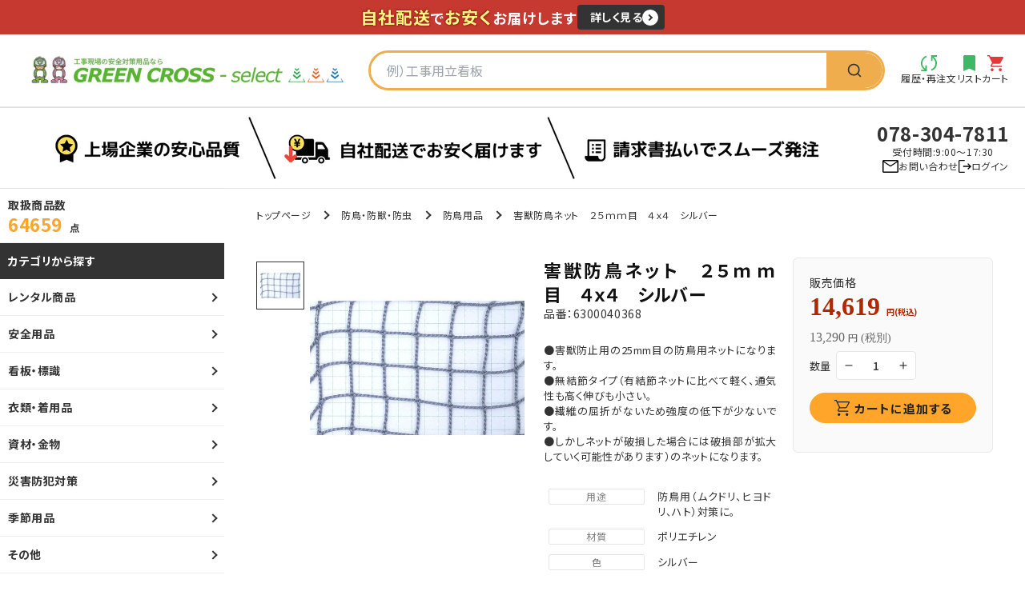

--- FILE ---
content_type: text/html; charset=utf-8
request_url: https://www.gc-select.com/products/6300040368
body_size: 57546
content:
<!doctype html>
<html class="no-js" lang="ja">
  <head>
    <!-- heat map Clarity -->
  <script type="text/javascript">
    (function(c,l,a,r,i,t,y){
        c[a]=c[a]||function(){(c[a].q=c[a].q||[]).push(arguments)};
        t=l.createElement(r);t.async=1;t.src="https://www.clarity.ms/tag/"+i;
        y=l.getElementsByTagName(r)[0];y.parentNode.insertBefore(t,y);
    })(window, document, "clarity", "script", "orra4doxnh");
</script>
    <meta charset="utf-8">
    <meta http-equiv="X-UA-Compatible" content="IE=edge">
    <meta name="viewport" content="width=device-width,initial-scale=1">
    <meta name="theme-color" content="">
    <link rel="canonical" href="https://www.gc-select.com/products/6300040368">
    <link rel="preconnect" href="https://cdn.shopify.com" crossorigin>
    <!-- Google Tag Manager -->
<script>(function(w,d,s,l,i){w[l]=w[l]||[];w[l].push({'gtm.start':
new Date().getTime(),event:'gtm.js'});var f=d.getElementsByTagName(s)[0],
j=d.createElement(s),dl=l!='dataLayer'?'&l='+l:'';j.async=true;j.src=
'https://www.googletagmanager.com/gtm.js?id='+i+dl;f.parentNode.insertBefore(j,f);
})(window,document,'script','dataLayer','GTM-MFNQP4D');</script>
<!-- End Google Tag Manager -->

    <!-- Google tag (gtag.js) -->
<script async src="https://www.googletagmanager.com/gtag/js?id=G-TPS38J8K2F"></script>
<script>
  window.dataLayer = window.dataLayer || [];
  function gtag(){dataLayer.push(arguments);}
  gtag('js', new Date());

  gtag('config', 'G-TPS38J8K2F');
</script>

  <!-- User Insight PCDF Code Start -->
<script type="text/javascript">
var _uic = _uic ||{}; var _uih = _uih ||{};_uih['id'] = 56415;
_uih['lg_id'] = '';
_uih['fb_id'] = '';
_uih['tw_id'] = '';
_uih['uigr_1'] = ''; _uih['uigr_2'] = ''; _uih['uigr_3'] = ''; _uih['uigr_4'] = ''; _uih['uigr_5'] = '';
_uih['uigr_6'] = ''; _uih['uigr_7'] = ''; _uih['uigr_8'] = ''; _uih['uigr_9'] = ''; _uih['uigr_10'] = '';
_uic['uls'] = 1;
_uic['security_type'] = -1;

/* DO NOT ALTER BELOW THIS LINE */
(function() {
var bi = document.createElement('script');bi.type = 'text/javascript'; bi.async = true;
bi.src = '//cs.nakanohito.jp/b3/bi.js';
var s = document.getElementsByTagName('script')[0];s.parentNode.insertBefore(bi, s);
})();
</script>
<!-- User Insight PCDF Code End --><link rel="icon" type="image/png" href="//www.gc-select.com/cdn/shop/files/2024-05-25_12.38.15.png?crop=center&height=32&v=1716608442&width=32"><link rel="preconnect" href="https://fonts.shopifycdn.com" crossorigin><title>
      害獣防鳥ネット　２５ｍｍ目　４ｘ４　シルバー
 &ndash; GREEN CROSS-select 工事現場の安全対策用品なら</title>

    
      <meta name="description" content="害獣防鳥ネット　２５ｍｍ目　４ｘ４　シルバー">
    

    

<meta property="og:site_name" content="GREEN CROSS-select 工事現場の安全対策用品なら">
<meta property="og:url" content="https://www.gc-select.com/products/6300040368">
<meta property="og:title" content="害獣防鳥ネット　２５ｍｍ目　４ｘ４　シルバー">
<meta property="og:type" content="product">
<meta property="og:description" content="害獣防鳥ネット　２５ｍｍ目　４ｘ４　シルバー"><meta property="og:image" content="http://www.gc-select.com/cdn/shop/files/6300040368_654328e0-36d3-417d-9f04-ad9cfecb2ce5.jpg?v=1690796035">
  <meta property="og:image:secure_url" content="https://www.gc-select.com/cdn/shop/files/6300040368_654328e0-36d3-417d-9f04-ad9cfecb2ce5.jpg?v=1690796035">
  <meta property="og:image:width" content="500">
  <meta property="og:image:height" content="500"><meta property="og:price:amount" content="13,290">
  <meta property="og:price:currency" content="JPY"><meta name="twitter:card" content="summary_large_image">
<meta name="twitter:title" content="害獣防鳥ネット　２５ｍｍ目　４ｘ４　シルバー">
<meta name="twitter:description" content="害獣防鳥ネット　２５ｍｍ目　４ｘ４　シルバー">


    <script src="//www.gc-select.com/cdn/shop/t/6/assets/global.js?v=120961787734650109561715861235" defer="defer"></script>
    <script>window.performance && window.performance.mark && window.performance.mark('shopify.content_for_header.start');</script><meta name="google-site-verification" content="yTQCP1ZJetVNeCSJtpFtG_oRgrW77xQlCak0CtuCmfU">
<meta id="shopify-digital-wallet" name="shopify-digital-wallet" content="/68514513198/digital_wallets/dialog">
<link rel="alternate" type="application/json+oembed" href="https://www.gc-select.com/products/6300040368.oembed">
<script async="async" src="/checkouts/internal/preloads.js?locale=ja-JP"></script>
<script id="shopify-features" type="application/json">{"accessToken":"0fdbc1bc441a19e7da2382711d939d1c","betas":["rich-media-storefront-analytics"],"domain":"www.gc-select.com","predictiveSearch":false,"shopId":68514513198,"locale":"ja"}</script>
<script>var Shopify = Shopify || {};
Shopify.shop = "farts-green-cross.myshopify.com";
Shopify.locale = "ja";
Shopify.currency = {"active":"JPY","rate":"1.0"};
Shopify.country = "JP";
Shopify.theme = {"name":"Green-Cross\/master","id":166589399342,"schema_name":"Dawn","schema_version":"7.0.1","theme_store_id":null,"role":"main"};
Shopify.theme.handle = "null";
Shopify.theme.style = {"id":null,"handle":null};
Shopify.cdnHost = "www.gc-select.com/cdn";
Shopify.routes = Shopify.routes || {};
Shopify.routes.root = "/";</script>
<script type="module">!function(o){(o.Shopify=o.Shopify||{}).modules=!0}(window);</script>
<script>!function(o){function n(){var o=[];function n(){o.push(Array.prototype.slice.apply(arguments))}return n.q=o,n}var t=o.Shopify=o.Shopify||{};t.loadFeatures=n(),t.autoloadFeatures=n()}(window);</script>
<script id="shop-js-analytics" type="application/json">{"pageType":"product"}</script>
<script defer="defer" async type="module" src="//www.gc-select.com/cdn/shopifycloud/shop-js/modules/v2/client.init-shop-cart-sync_CZKilf07.ja.esm.js"></script>
<script defer="defer" async type="module" src="//www.gc-select.com/cdn/shopifycloud/shop-js/modules/v2/chunk.common_rlhnONO2.esm.js"></script>
<script type="module">
  await import("//www.gc-select.com/cdn/shopifycloud/shop-js/modules/v2/client.init-shop-cart-sync_CZKilf07.ja.esm.js");
await import("//www.gc-select.com/cdn/shopifycloud/shop-js/modules/v2/chunk.common_rlhnONO2.esm.js");

  window.Shopify.SignInWithShop?.initShopCartSync?.({"fedCMEnabled":true,"windoidEnabled":true});

</script>
<script>(function() {
  var isLoaded = false;
  function asyncLoad() {
    if (isLoaded) return;
    isLoaded = true;
    var urls = ["https:\/\/documents-app.mixlogue.jp\/scripts\/ue87f9sf8e7rd.min.js?shop=farts-green-cross.myshopify.com","https:\/\/documents-app.mixlogue.jp\/scripts\/delivery.js?shop=farts-green-cross.myshopify.com","https:\/\/documents-app.mixlogue.jp\/scripts\/reorder.js?shop=farts-green-cross.myshopify.com","https:\/\/www.gc-select.com\/apps\/qopfiles\/998hfud87gys.min.js?shop=farts-green-cross.myshopify.com","https:\/\/www.gc-select.com\/apps\/qopfiles\/999us8hiufbw.min.js?shop=farts-green-cross.myshopify.com","https:\/\/searchanise-ef84.kxcdn.com\/widgets\/shopify\/init.js?a=6E3Z7p3n1C\u0026shop=farts-green-cross.myshopify.com"];
    for (var i = 0; i < urls.length; i++) {
      var s = document.createElement('script');
      s.type = 'text/javascript';
      s.async = true;
      s.src = urls[i];
      var x = document.getElementsByTagName('script')[0];
      x.parentNode.insertBefore(s, x);
    }
  };
  if(window.attachEvent) {
    window.attachEvent('onload', asyncLoad);
  } else {
    window.addEventListener('load', asyncLoad, false);
  }
})();</script>
<script id="__st">var __st={"a":68514513198,"offset":32400,"reqid":"a8982653-b84c-4e07-bd84-a4381cae47cc-1768977938","pageurl":"www.gc-select.com\/products\/6300040368","u":"34f8ede26bfb","p":"product","rtyp":"product","rid":8517714837806};</script>
<script>window.ShopifyPaypalV4VisibilityTracking = true;</script>
<script id="captcha-bootstrap">!function(){'use strict';const t='contact',e='account',n='new_comment',o=[[t,t],['blogs',n],['comments',n],[t,'customer']],c=[[e,'customer_login'],[e,'guest_login'],[e,'recover_customer_password'],[e,'create_customer']],r=t=>t.map((([t,e])=>`form[action*='/${t}']:not([data-nocaptcha='true']) input[name='form_type'][value='${e}']`)).join(','),a=t=>()=>t?[...document.querySelectorAll(t)].map((t=>t.form)):[];function s(){const t=[...o],e=r(t);return a(e)}const i='password',u='form_key',d=['recaptcha-v3-token','g-recaptcha-response','h-captcha-response',i],f=()=>{try{return window.sessionStorage}catch{return}},m='__shopify_v',_=t=>t.elements[u];function p(t,e,n=!1){try{const o=window.sessionStorage,c=JSON.parse(o.getItem(e)),{data:r}=function(t){const{data:e,action:n}=t;return t[m]||n?{data:e,action:n}:{data:t,action:n}}(c);for(const[e,n]of Object.entries(r))t.elements[e]&&(t.elements[e].value=n);n&&o.removeItem(e)}catch(o){console.error('form repopulation failed',{error:o})}}const l='form_type',E='cptcha';function T(t){t.dataset[E]=!0}const w=window,h=w.document,L='Shopify',v='ce_forms',y='captcha';let A=!1;((t,e)=>{const n=(g='f06e6c50-85a8-45c8-87d0-21a2b65856fe',I='https://cdn.shopify.com/shopifycloud/storefront-forms-hcaptcha/ce_storefront_forms_captcha_hcaptcha.v1.5.2.iife.js',D={infoText:'hCaptchaによる保護',privacyText:'プライバシー',termsText:'利用規約'},(t,e,n)=>{const o=w[L][v],c=o.bindForm;if(c)return c(t,g,e,D).then(n);var r;o.q.push([[t,g,e,D],n]),r=I,A||(h.body.append(Object.assign(h.createElement('script'),{id:'captcha-provider',async:!0,src:r})),A=!0)});var g,I,D;w[L]=w[L]||{},w[L][v]=w[L][v]||{},w[L][v].q=[],w[L][y]=w[L][y]||{},w[L][y].protect=function(t,e){n(t,void 0,e),T(t)},Object.freeze(w[L][y]),function(t,e,n,w,h,L){const[v,y,A,g]=function(t,e,n){const i=e?o:[],u=t?c:[],d=[...i,...u],f=r(d),m=r(i),_=r(d.filter((([t,e])=>n.includes(e))));return[a(f),a(m),a(_),s()]}(w,h,L),I=t=>{const e=t.target;return e instanceof HTMLFormElement?e:e&&e.form},D=t=>v().includes(t);t.addEventListener('submit',(t=>{const e=I(t);if(!e)return;const n=D(e)&&!e.dataset.hcaptchaBound&&!e.dataset.recaptchaBound,o=_(e),c=g().includes(e)&&(!o||!o.value);(n||c)&&t.preventDefault(),c&&!n&&(function(t){try{if(!f())return;!function(t){const e=f();if(!e)return;const n=_(t);if(!n)return;const o=n.value;o&&e.removeItem(o)}(t);const e=Array.from(Array(32),(()=>Math.random().toString(36)[2])).join('');!function(t,e){_(t)||t.append(Object.assign(document.createElement('input'),{type:'hidden',name:u})),t.elements[u].value=e}(t,e),function(t,e){const n=f();if(!n)return;const o=[...t.querySelectorAll(`input[type='${i}']`)].map((({name:t})=>t)),c=[...d,...o],r={};for(const[a,s]of new FormData(t).entries())c.includes(a)||(r[a]=s);n.setItem(e,JSON.stringify({[m]:1,action:t.action,data:r}))}(t,e)}catch(e){console.error('failed to persist form',e)}}(e),e.submit())}));const S=(t,e)=>{t&&!t.dataset[E]&&(n(t,e.some((e=>e===t))),T(t))};for(const o of['focusin','change'])t.addEventListener(o,(t=>{const e=I(t);D(e)&&S(e,y())}));const B=e.get('form_key'),M=e.get(l),P=B&&M;t.addEventListener('DOMContentLoaded',(()=>{const t=y();if(P)for(const e of t)e.elements[l].value===M&&p(e,B);[...new Set([...A(),...v().filter((t=>'true'===t.dataset.shopifyCaptcha))])].forEach((e=>S(e,t)))}))}(h,new URLSearchParams(w.location.search),n,t,e,['guest_login'])})(!1,!0)}();</script>
<script integrity="sha256-4kQ18oKyAcykRKYeNunJcIwy7WH5gtpwJnB7kiuLZ1E=" data-source-attribution="shopify.loadfeatures" defer="defer" src="//www.gc-select.com/cdn/shopifycloud/storefront/assets/storefront/load_feature-a0a9edcb.js" crossorigin="anonymous"></script>
<script data-source-attribution="shopify.dynamic_checkout.dynamic.init">var Shopify=Shopify||{};Shopify.PaymentButton=Shopify.PaymentButton||{isStorefrontPortableWallets:!0,init:function(){window.Shopify.PaymentButton.init=function(){};var t=document.createElement("script");t.src="https://www.gc-select.com/cdn/shopifycloud/portable-wallets/latest/portable-wallets.ja.js",t.type="module",document.head.appendChild(t)}};
</script>
<script data-source-attribution="shopify.dynamic_checkout.buyer_consent">
  function portableWalletsHideBuyerConsent(e){var t=document.getElementById("shopify-buyer-consent"),n=document.getElementById("shopify-subscription-policy-button");t&&n&&(t.classList.add("hidden"),t.setAttribute("aria-hidden","true"),n.removeEventListener("click",e))}function portableWalletsShowBuyerConsent(e){var t=document.getElementById("shopify-buyer-consent"),n=document.getElementById("shopify-subscription-policy-button");t&&n&&(t.classList.remove("hidden"),t.removeAttribute("aria-hidden"),n.addEventListener("click",e))}window.Shopify?.PaymentButton&&(window.Shopify.PaymentButton.hideBuyerConsent=portableWalletsHideBuyerConsent,window.Shopify.PaymentButton.showBuyerConsent=portableWalletsShowBuyerConsent);
</script>
<script data-source-attribution="shopify.dynamic_checkout.cart.bootstrap">document.addEventListener("DOMContentLoaded",(function(){function t(){return document.querySelector("shopify-accelerated-checkout-cart, shopify-accelerated-checkout")}if(t())Shopify.PaymentButton.init();else{new MutationObserver((function(e,n){t()&&(Shopify.PaymentButton.init(),n.disconnect())})).observe(document.body,{childList:!0,subtree:!0})}}));
</script>
<script id="sections-script" data-sections="main-product,c_side-nav,footer" defer="defer" src="//www.gc-select.com/cdn/shop/t/6/compiled_assets/scripts.js?v=57581"></script>
<script>window.performance && window.performance.mark && window.performance.mark('shopify.content_for_header.end');</script>


    <style data-shopify>
      <link rel="preconnect" href="https://fonts.googleapis.com" />
      <link rel="preconnect" href="https://fonts.gstatic.com" crossorigin />
      <link href="https://fonts.googleapis.com/css2?family=Noto+Sans+JP:wght@400;500;700&family=Poppins:wght@400;500;700&family=Roboto:wght@400;500;700&display=swap" rel="stylesheet" />
      @font-face {
  font-family: Assistant;
  font-weight: 400;
  font-style: normal;
  font-display: swap;
  src: url("//www.gc-select.com/cdn/fonts/assistant/assistant_n4.9120912a469cad1cc292572851508ca49d12e768.woff2") format("woff2"),
       url("//www.gc-select.com/cdn/fonts/assistant/assistant_n4.6e9875ce64e0fefcd3f4446b7ec9036b3ddd2985.woff") format("woff");
}

      @font-face {
  font-family: Assistant;
  font-weight: 700;
  font-style: normal;
  font-display: swap;
  src: url("//www.gc-select.com/cdn/fonts/assistant/assistant_n7.bf44452348ec8b8efa3aa3068825305886b1c83c.woff2") format("woff2"),
       url("//www.gc-select.com/cdn/fonts/assistant/assistant_n7.0c887fee83f6b3bda822f1150b912c72da0f7b64.woff") format("woff");
}

      
      
      @font-face {
  font-family: Assistant;
  font-weight: 400;
  font-style: normal;
  font-display: swap;
  src: url("//www.gc-select.com/cdn/fonts/assistant/assistant_n4.9120912a469cad1cc292572851508ca49d12e768.woff2") format("woff2"),
       url("//www.gc-select.com/cdn/fonts/assistant/assistant_n4.6e9875ce64e0fefcd3f4446b7ec9036b3ddd2985.woff") format("woff");
}


      :root {
        --font-body-family: Assistant, sans-serif;
        --font-body-style: normal;
        --font-body-weight: 400;
        --font-body-weight-bold: 700;

        --font-heading-family: Assistant, sans-serif;
        --font-heading-style: normal;
        --font-heading-weight: 400;

        --font-body-scale: 1.0;
        --font-heading-scale: 1.0;

        --color-base-text: 18, 18, 18;
        --color-shadow: 18, 18, 18;
        --color-base-background-1: 255, 255, 255;
        --color-base-background-2: 243, 243, 243;
        --color-base-solid-button-labels: 255, 255, 255;
        --color-base-outline-button-labels: 18, 18, 18;
        --color-base-accent-1: 62, 184, 99;
        --color-base-accent-2: 51, 79, 180;
        --payment-terms-background-color: #ffffff;

        --gradient-base-background-1: #ffffff;
        --gradient-base-background-2: #f3f3f3;
        --gradient-base-accent-1: #3eb863;
        --gradient-base-accent-2: #334fb4;

        --media-padding: px;
        --media-border-opacity: 0.05;
        --media-border-width: 1px;
        --media-radius: 0px;
        --media-shadow-opacity: 0.0;
        --media-shadow-horizontal-offset: 0px;
        --media-shadow-vertical-offset: 4px;
        --media-shadow-blur-radius: 5px;
        --media-shadow-visible: 0;

        --page-width: 120rem;
        --page-width-inner: 1058px;
        --page-width-margin: 0rem;

        --product-card-image-padding: 0.0rem;
        --product-card-corner-radius: 0.0rem;
        --product-card-text-alignment: left;
        --product-card-border-width: 0.0rem;
        --product-card-border-opacity: 0.1;
        --product-card-shadow-opacity: 0.0;
        --product-card-shadow-visible: 0;
        --product-card-shadow-horizontal-offset: 0.0rem;
        --product-card-shadow-vertical-offset: 0.4rem;
        --product-card-shadow-blur-radius: 0.5rem;

        --collection-card-image-padding: 0.0rem;
        --collection-card-corner-radius: 0.0rem;
        --collection-card-text-alignment: left;
        --collection-card-border-width: 0.0rem;
        --collection-card-border-opacity: 0.1;
        --collection-card-shadow-opacity: 0.0;
        --collection-card-shadow-visible: 0;
        --collection-card-shadow-horizontal-offset: 0.0rem;
        --collection-card-shadow-vertical-offset: 0.4rem;
        --collection-card-shadow-blur-radius: 0.5rem;

        --blog-card-image-padding: 0.0rem;
        --blog-card-corner-radius: 0.0rem;
        --blog-card-text-alignment: left;
        --blog-card-border-width: 0.0rem;
        --blog-card-border-opacity: 0.1;
        --blog-card-shadow-opacity: 0.0;
        --blog-card-shadow-visible: 0;
        --blog-card-shadow-horizontal-offset: 0.0rem;
        --blog-card-shadow-vertical-offset: 0.4rem;
        --blog-card-shadow-blur-radius: 0.5rem;

        --badge-corner-radius: 4.0rem;

        --popup-border-width: 1px;
        --popup-border-opacity: 0.1;
        --popup-corner-radius: 0px;
        --popup-shadow-opacity: 0.0;
        --popup-shadow-horizontal-offset: 0px;
        --popup-shadow-vertical-offset: 4px;
        --popup-shadow-blur-radius: 5px;

        --drawer-border-width: 1px;
        --drawer-border-opacity: 0.1;
        --drawer-shadow-opacity: 0.0;
        --drawer-shadow-horizontal-offset: 0px;
        --drawer-shadow-vertical-offset: 4px;
        --drawer-shadow-blur-radius: 5px;

        --spacing-sections-desktop: 0px;
        --spacing-sections-mobile: 0px;

        --grid-desktop-vertical-spacing: 8px;
        --grid-desktop-horizontal-spacing: 8px;
        --grid-mobile-vertical-spacing: 4px;
        --grid-mobile-horizontal-spacing: 4px;

        --text-boxes-border-opacity: 0.1;
        --text-boxes-border-width: 0px;
        --text-boxes-radius: 0px;
        --text-boxes-shadow-opacity: 0.0;
        --text-boxes-shadow-visible: 0;
        --text-boxes-shadow-horizontal-offset: 0px;
        --text-boxes-shadow-vertical-offset: 4px;
        --text-boxes-shadow-blur-radius: 5px;

        --buttons-radius: 0px;
        --buttons-radius-outset: 0px;
        --buttons-border-width: 1px;
        --buttons-border-opacity: 1.0;
        --buttons-shadow-opacity: 0.0;
        --buttons-shadow-visible: 0;
        --buttons-shadow-horizontal-offset: 0px;
        --buttons-shadow-vertical-offset: 0px;
        --buttons-shadow-blur-radius: 5px;
        --buttons-border-offset: 0px;

        --inputs-radius: 0px;
        --inputs-border-width: 1px;
        --inputs-border-opacity: 0.55;
        --inputs-shadow-opacity: 0.0;
        --inputs-shadow-horizontal-offset: 0px;
        --inputs-margin-offset: 0px;
        --inputs-shadow-vertical-offset: 4px;
        --inputs-shadow-blur-radius: 5px;
        --inputs-radius-outset: 0px;

        --variant-pills-radius: 40px;
        --variant-pills-border-width: 1px;
        --variant-pills-border-opacity: 0.55;
        --variant-pills-shadow-opacity: 0.0;
        --variant-pills-shadow-horizontal-offset: 0px;
        --variant-pills-shadow-vertical-offset: 4px;
        --variant-pills-shadow-blur-radius: 5px;
      }

      *,
      *::before,
      *::after {
        box-sizing: inherit;
      }

      html {
        box-sizing: border-box;
        font-size: calc(var(--font-body-scale) * 62.5%);
        height: 100%;
      }

      body {
        display: grid;
        grid-template-rows: auto auto 1fr auto;
        grid-template-columns: 100%;
        min-height: 100%;
        margin: 0;
        font-size: 1.5rem;
        letter-spacing: 0.06rem;
        line-height: calc(1 + 0.8 / var(--font-body-scale));
        font-family: var(--font-body-family);
        font-style: var(--font-body-style);
        font-weight: var(--font-body-weight);
      }

      @media screen and (min-width: 750px) {
        body {
          font-size: 1.6rem;
        }
      }
    </style>
    <link rel="stylesheet" href="https://cdn.jsdelivr.net/npm/slick-carousel@1.8.1/slick/slick-theme.min.css" />
    <link rel="stylesheet" href="https://cdn.jsdelivr.net/npm/slick-carousel@1.8.1/slick/slick.min.css" />
    <link href="//www.gc-select.com/cdn/shop/t/6/assets/base.css?v=135750337388894575311741944783" rel="stylesheet" type="text/css" media="all" />
    <link href="//www.gc-select.com/cdn/shop/t/6/assets/common.css?v=142265325253412889571761822622" rel="stylesheet" type="text/css" media="all" />
    <link href="//www.gc-select.com/cdn/shop/t/6/assets/header.css?v=124260881056781482581744588925" rel="stylesheet" type="text/css" media="all" />
    <link href="//www.gc-select.com/cdn/shop/t/6/assets/footer.css?v=59347648186025072661709623452" rel="stylesheet" type="text/css" media="all" />
    <link href="//www.gc-select.com/cdn/shop/t/6/assets/side-nav.css?v=38869166623793539931709623456" rel="stylesheet" type="text/css" media="all" />
    <link href="//www.gc-select.com/cdn/shop/t/6/assets/base-custom.css?v=110147624967211654761762394477" rel="stylesheet" type="text/css" media="all" />
<link rel="preload" as="font" href="//www.gc-select.com/cdn/fonts/assistant/assistant_n4.9120912a469cad1cc292572851508ca49d12e768.woff2" type="font/woff2" crossorigin><link rel="preload" as="font" href="//www.gc-select.com/cdn/fonts/assistant/assistant_n4.9120912a469cad1cc292572851508ca49d12e768.woff2" type="font/woff2" crossorigin><link rel="stylesheet" href="//www.gc-select.com/cdn/shop/t/6/assets/component-predictive-search.css?v=83512081251802922551709623452" media="print" onload="this.media='all'"><script>document.documentElement.className = document.documentElement.className.replace('no-js', 'js');
    if (Shopify.designMode) {
      document.documentElement.classList.add('shopify-design-mode');
    }
      
    </script>
  <!-- BEGIN app block: shopify://apps/fontify/blocks/app-embed/334490e2-2153-4a2e-a452-e90bdeffa3cc --><link rel="preconnect" href="https://cdn.nitroapps.co" crossorigin=""><!-- app metafields --><link rel="stylesheet" href="https://fonts.googleapis.com/css2?family=Noto+Sans+JP:wght@100;300;400;500;700;900&display=swap" />
                     
                     
            <link rel="stylesheet" href="https://fonts.googleapis.com/css2?family=Poppins:ital,wght@0,100;0,200;0,300;0,400;0,500;0,600;0,700;0,800;0,900;1,100;1,200;1,300;1,400;1,500;1,600;1,700;1,800;1,900&display=swap" />
                     


<style type="text/css" id="nitro-fontify" >
				 
		 
					body,h1,h2,h3,h4,h5,h6,p,a,li,*:not(.fa):not([class*="pe-"]):not(.lni):not(i[class*="iccl-"]):not(i[class*="la"]):not(i[class*="fa"]):not(.jdgm-star){
				font-family: 'Noto Sans JP' ;/** end **/
				
			}
		 
					 
		 
					.top-sec-ttl span,.tel a{
				font-family: 'Poppins' ;/** end **/
				
			}
		 
	</style>
<script>
    console.log(null);
    console.log(null);
  </script><script
  type="text/javascript"
  id="fontify-scripts"
>
  
  (function () {
    // Prevent duplicate execution
    if (window.fontifyScriptInitialized) {
      return;
    }
    window.fontifyScriptInitialized = true;

    if (window.opener) {
      // Remove existing listener if any before adding new one
      if (window.fontifyMessageListener) {
        window.removeEventListener('message', window.fontifyMessageListener, false);
      }

      function watchClosedWindow() {
        let itv = setInterval(function () {
          if (!window.opener || window.opener.closed) {
            clearInterval(itv);
            window.close();
          }
        }, 1000);
      }

      // Helper function to inject scripts and links from vite-tag content
      function injectScript(encodedContent) {
        

        // Decode HTML entities
        const tempTextarea = document.createElement('textarea');
        tempTextarea.innerHTML = encodedContent;
        const viteContent = tempTextarea.value;

        // Parse HTML content
        const tempDiv = document.createElement('div');
        tempDiv.innerHTML = viteContent;

        // Track duplicates within tempDiv only
        const scriptIds = new Set();
        const scriptSrcs = new Set();
        const linkKeys = new Set();

        // Helper to clone element attributes
        function cloneAttributes(source, target) {
          Array.from(source.attributes).forEach(function(attr) {
            if (attr.name === 'crossorigin') {
              target.crossOrigin = attr.value;
            } else {
              target.setAttribute(attr.name, attr.value);
            }
          });
          if (source.textContent) {
            target.textContent = source.textContent;
          }
        }

        // Inject scripts (filter duplicates within tempDiv)
        tempDiv.querySelectorAll('script').forEach(function(script) {
          const scriptId = script.getAttribute('id');
          const scriptSrc = script.getAttribute('src');

          // Skip if duplicate in tempDiv
          if ((scriptId && scriptIds.has(scriptId)) || (scriptSrc && scriptSrcs.has(scriptSrc))) {
            return;
          }

          // Track script
          if (scriptId) scriptIds.add(scriptId);
          if (scriptSrc) scriptSrcs.add(scriptSrc);

          // Clone and inject
          const newScript = document.createElement('script');
          cloneAttributes(script, newScript);

          document.head.appendChild(newScript);
        });

        // Inject links (filter duplicates within tempDiv)
        tempDiv.querySelectorAll('link').forEach(function(link) {
          const linkHref = link.getAttribute('href');
          const linkRel = link.getAttribute('rel') || '';
          const key = linkHref + '|' + linkRel;

          // Skip if duplicate in tempDiv
          if (linkHref && linkKeys.has(key)) {
            return;
          }

          // Track link
          if (linkHref) linkKeys.add(key);

          // Clone and inject
          const newLink = document.createElement('link');
          cloneAttributes(link, newLink);
          document.head.appendChild(newLink);
        });
      }

      // Function to apply preview font data


      function receiveMessage(event) {
        watchClosedWindow();
        if (event.data.action == 'fontify_ready') {
          console.log('fontify_ready');
          injectScript(`&lt;!-- BEGIN app snippet: vite-tag --&gt;


  &lt;script src=&quot;https://cdn.shopify.com/extensions/019bafe3-77e1-7e6a-87b2-cbeff3e5cd6f/fontify-polaris-11/assets/main-B3V8Mu2P.js&quot; type=&quot;module&quot; crossorigin=&quot;anonymous&quot;&gt;&lt;/script&gt;

&lt;!-- END app snippet --&gt;
  &lt;!-- BEGIN app snippet: vite-tag --&gt;


  &lt;link href=&quot;//cdn.shopify.com/extensions/019bafe3-77e1-7e6a-87b2-cbeff3e5cd6f/fontify-polaris-11/assets/main-GVRB1u2d.css&quot; rel=&quot;stylesheet&quot; type=&quot;text/css&quot; media=&quot;all&quot; /&gt;

&lt;!-- END app snippet --&gt;
`);

        } else if (event.data.action == 'font_audit_ready') {
          injectScript(`&lt;!-- BEGIN app snippet: vite-tag --&gt;


  &lt;script src=&quot;https://cdn.shopify.com/extensions/019bafe3-77e1-7e6a-87b2-cbeff3e5cd6f/fontify-polaris-11/assets/audit-DDeWPAiq.js&quot; type=&quot;module&quot; crossorigin=&quot;anonymous&quot;&gt;&lt;/script&gt;

&lt;!-- END app snippet --&gt;
  &lt;!-- BEGIN app snippet: vite-tag --&gt;


  &lt;link href=&quot;//cdn.shopify.com/extensions/019bafe3-77e1-7e6a-87b2-cbeff3e5cd6f/fontify-polaris-11/assets/audit-CNr6hPle.css&quot; rel=&quot;stylesheet&quot; type=&quot;text/css&quot; media=&quot;all&quot; /&gt;

&lt;!-- END app snippet --&gt;
`);

        } else if (event.data.action == 'preview_font_data') {
          const fontData = event?.data || null;
          window.fontifyPreviewData = fontData;
          injectScript(`&lt;!-- BEGIN app snippet: vite-tag --&gt;


  &lt;script src=&quot;https://cdn.shopify.com/extensions/019bafe3-77e1-7e6a-87b2-cbeff3e5cd6f/fontify-polaris-11/assets/preview-CH6oXAfY.js&quot; type=&quot;module&quot; crossorigin=&quot;anonymous&quot;&gt;&lt;/script&gt;

&lt;!-- END app snippet --&gt;
`);
        }
      }

      // Store reference to listener for cleanup
      window.fontifyMessageListener = receiveMessage;
      window.addEventListener('message', receiveMessage, false);

      // Send init message when window is opened from opener
      if (window.opener) {
        window.opener.postMessage({ action: `${window.name}_init`, data: JSON.parse(JSON.stringify({})) }, '*');
      }
    }
  })();
</script>


<!-- END app block --><link href="https://cdn.shopify.com/extensions/0199e0c3-19de-7e6f-a7b7-e28f4e980ed9/rental-app-rebuild-20/assets/rental-app-style.css" rel="stylesheet" type="text/css" media="all">
<link href="https://monorail-edge.shopifysvc.com" rel="dns-prefetch">
<script>(function(){if ("sendBeacon" in navigator && "performance" in window) {try {var session_token_from_headers = performance.getEntriesByType('navigation')[0].serverTiming.find(x => x.name == '_s').description;} catch {var session_token_from_headers = undefined;}var session_cookie_matches = document.cookie.match(/_shopify_s=([^;]*)/);var session_token_from_cookie = session_cookie_matches && session_cookie_matches.length === 2 ? session_cookie_matches[1] : "";var session_token = session_token_from_headers || session_token_from_cookie || "";function handle_abandonment_event(e) {var entries = performance.getEntries().filter(function(entry) {return /monorail-edge.shopifysvc.com/.test(entry.name);});if (!window.abandonment_tracked && entries.length === 0) {window.abandonment_tracked = true;var currentMs = Date.now();var navigation_start = performance.timing.navigationStart;var payload = {shop_id: 68514513198,url: window.location.href,navigation_start,duration: currentMs - navigation_start,session_token,page_type: "product"};window.navigator.sendBeacon("https://monorail-edge.shopifysvc.com/v1/produce", JSON.stringify({schema_id: "online_store_buyer_site_abandonment/1.1",payload: payload,metadata: {event_created_at_ms: currentMs,event_sent_at_ms: currentMs}}));}}window.addEventListener('pagehide', handle_abandonment_event);}}());</script>
<script id="web-pixels-manager-setup">(function e(e,d,r,n,o){if(void 0===o&&(o={}),!Boolean(null===(a=null===(i=window.Shopify)||void 0===i?void 0:i.analytics)||void 0===a?void 0:a.replayQueue)){var i,a;window.Shopify=window.Shopify||{};var t=window.Shopify;t.analytics=t.analytics||{};var s=t.analytics;s.replayQueue=[],s.publish=function(e,d,r){return s.replayQueue.push([e,d,r]),!0};try{self.performance.mark("wpm:start")}catch(e){}var l=function(){var e={modern:/Edge?\/(1{2}[4-9]|1[2-9]\d|[2-9]\d{2}|\d{4,})\.\d+(\.\d+|)|Firefox\/(1{2}[4-9]|1[2-9]\d|[2-9]\d{2}|\d{4,})\.\d+(\.\d+|)|Chrom(ium|e)\/(9{2}|\d{3,})\.\d+(\.\d+|)|(Maci|X1{2}).+ Version\/(15\.\d+|(1[6-9]|[2-9]\d|\d{3,})\.\d+)([,.]\d+|)( \(\w+\)|)( Mobile\/\w+|) Safari\/|Chrome.+OPR\/(9{2}|\d{3,})\.\d+\.\d+|(CPU[ +]OS|iPhone[ +]OS|CPU[ +]iPhone|CPU IPhone OS|CPU iPad OS)[ +]+(15[._]\d+|(1[6-9]|[2-9]\d|\d{3,})[._]\d+)([._]\d+|)|Android:?[ /-](13[3-9]|1[4-9]\d|[2-9]\d{2}|\d{4,})(\.\d+|)(\.\d+|)|Android.+Firefox\/(13[5-9]|1[4-9]\d|[2-9]\d{2}|\d{4,})\.\d+(\.\d+|)|Android.+Chrom(ium|e)\/(13[3-9]|1[4-9]\d|[2-9]\d{2}|\d{4,})\.\d+(\.\d+|)|SamsungBrowser\/([2-9]\d|\d{3,})\.\d+/,legacy:/Edge?\/(1[6-9]|[2-9]\d|\d{3,})\.\d+(\.\d+|)|Firefox\/(5[4-9]|[6-9]\d|\d{3,})\.\d+(\.\d+|)|Chrom(ium|e)\/(5[1-9]|[6-9]\d|\d{3,})\.\d+(\.\d+|)([\d.]+$|.*Safari\/(?![\d.]+ Edge\/[\d.]+$))|(Maci|X1{2}).+ Version\/(10\.\d+|(1[1-9]|[2-9]\d|\d{3,})\.\d+)([,.]\d+|)( \(\w+\)|)( Mobile\/\w+|) Safari\/|Chrome.+OPR\/(3[89]|[4-9]\d|\d{3,})\.\d+\.\d+|(CPU[ +]OS|iPhone[ +]OS|CPU[ +]iPhone|CPU IPhone OS|CPU iPad OS)[ +]+(10[._]\d+|(1[1-9]|[2-9]\d|\d{3,})[._]\d+)([._]\d+|)|Android:?[ /-](13[3-9]|1[4-9]\d|[2-9]\d{2}|\d{4,})(\.\d+|)(\.\d+|)|Mobile Safari.+OPR\/([89]\d|\d{3,})\.\d+\.\d+|Android.+Firefox\/(13[5-9]|1[4-9]\d|[2-9]\d{2}|\d{4,})\.\d+(\.\d+|)|Android.+Chrom(ium|e)\/(13[3-9]|1[4-9]\d|[2-9]\d{2}|\d{4,})\.\d+(\.\d+|)|Android.+(UC? ?Browser|UCWEB|U3)[ /]?(15\.([5-9]|\d{2,})|(1[6-9]|[2-9]\d|\d{3,})\.\d+)\.\d+|SamsungBrowser\/(5\.\d+|([6-9]|\d{2,})\.\d+)|Android.+MQ{2}Browser\/(14(\.(9|\d{2,})|)|(1[5-9]|[2-9]\d|\d{3,})(\.\d+|))(\.\d+|)|K[Aa][Ii]OS\/(3\.\d+|([4-9]|\d{2,})\.\d+)(\.\d+|)/},d=e.modern,r=e.legacy,n=navigator.userAgent;return n.match(d)?"modern":n.match(r)?"legacy":"unknown"}(),u="modern"===l?"modern":"legacy",c=(null!=n?n:{modern:"",legacy:""})[u],f=function(e){return[e.baseUrl,"/wpm","/b",e.hashVersion,"modern"===e.buildTarget?"m":"l",".js"].join("")}({baseUrl:d,hashVersion:r,buildTarget:u}),m=function(e){var d=e.version,r=e.bundleTarget,n=e.surface,o=e.pageUrl,i=e.monorailEndpoint;return{emit:function(e){var a=e.status,t=e.errorMsg,s=(new Date).getTime(),l=JSON.stringify({metadata:{event_sent_at_ms:s},events:[{schema_id:"web_pixels_manager_load/3.1",payload:{version:d,bundle_target:r,page_url:o,status:a,surface:n,error_msg:t},metadata:{event_created_at_ms:s}}]});if(!i)return console&&console.warn&&console.warn("[Web Pixels Manager] No Monorail endpoint provided, skipping logging."),!1;try{return self.navigator.sendBeacon.bind(self.navigator)(i,l)}catch(e){}var u=new XMLHttpRequest;try{return u.open("POST",i,!0),u.setRequestHeader("Content-Type","text/plain"),u.send(l),!0}catch(e){return console&&console.warn&&console.warn("[Web Pixels Manager] Got an unhandled error while logging to Monorail."),!1}}}}({version:r,bundleTarget:l,surface:e.surface,pageUrl:self.location.href,monorailEndpoint:e.monorailEndpoint});try{o.browserTarget=l,function(e){var d=e.src,r=e.async,n=void 0===r||r,o=e.onload,i=e.onerror,a=e.sri,t=e.scriptDataAttributes,s=void 0===t?{}:t,l=document.createElement("script"),u=document.querySelector("head"),c=document.querySelector("body");if(l.async=n,l.src=d,a&&(l.integrity=a,l.crossOrigin="anonymous"),s)for(var f in s)if(Object.prototype.hasOwnProperty.call(s,f))try{l.dataset[f]=s[f]}catch(e){}if(o&&l.addEventListener("load",o),i&&l.addEventListener("error",i),u)u.appendChild(l);else{if(!c)throw new Error("Did not find a head or body element to append the script");c.appendChild(l)}}({src:f,async:!0,onload:function(){if(!function(){var e,d;return Boolean(null===(d=null===(e=window.Shopify)||void 0===e?void 0:e.analytics)||void 0===d?void 0:d.initialized)}()){var d=window.webPixelsManager.init(e)||void 0;if(d){var r=window.Shopify.analytics;r.replayQueue.forEach((function(e){var r=e[0],n=e[1],o=e[2];d.publishCustomEvent(r,n,o)})),r.replayQueue=[],r.publish=d.publishCustomEvent,r.visitor=d.visitor,r.initialized=!0}}},onerror:function(){return m.emit({status:"failed",errorMsg:"".concat(f," has failed to load")})},sri:function(e){var d=/^sha384-[A-Za-z0-9+/=]+$/;return"string"==typeof e&&d.test(e)}(c)?c:"",scriptDataAttributes:o}),m.emit({status:"loading"})}catch(e){m.emit({status:"failed",errorMsg:(null==e?void 0:e.message)||"Unknown error"})}}})({shopId: 68514513198,storefrontBaseUrl: "https://www.gc-select.com",extensionsBaseUrl: "https://extensions.shopifycdn.com/cdn/shopifycloud/web-pixels-manager",monorailEndpoint: "https://monorail-edge.shopifysvc.com/unstable/produce_batch",surface: "storefront-renderer",enabledBetaFlags: ["2dca8a86"],webPixelsConfigList: [{"id":"1486258478","configuration":"{\"swymApiEndpoint\":\"https:\/\/swymstore-v3free-01.swymrelay.com\",\"swymTier\":\"v3free-01\"}","eventPayloadVersion":"v1","runtimeContext":"STRICT","scriptVersion":"5b6f6917e306bc7f24523662663331c0","type":"APP","apiClientId":1350849,"privacyPurposes":["ANALYTICS","MARKETING","PREFERENCES"],"dataSharingAdjustments":{"protectedCustomerApprovalScopes":["read_customer_email","read_customer_name","read_customer_personal_data","read_customer_phone"]}},{"id":"1356595502","configuration":"{\"config\":\"{\\\"google_tag_ids\\\":[\\\"G-TPS38J8K2F\\\",\\\"AW-484385626\\\",\\\"GT-WFFLN6S5\\\"],\\\"target_country\\\":\\\"ZZ\\\",\\\"gtag_events\\\":[{\\\"type\\\":\\\"begin_checkout\\\",\\\"action_label\\\":[\\\"G-TPS38J8K2F\\\",\\\"AW-484385626\\\/l6RrCLy7xtcaENrG_OYB\\\"]},{\\\"type\\\":\\\"search\\\",\\\"action_label\\\":[\\\"G-TPS38J8K2F\\\",\\\"AW-484385626\\\/3503CMi7xtcaENrG_OYB\\\"]},{\\\"type\\\":\\\"view_item\\\",\\\"action_label\\\":[\\\"G-TPS38J8K2F\\\",\\\"AW-484385626\\\/bjU5CMW7xtcaENrG_OYB\\\",\\\"MC-W8D69F5WXC\\\"]},{\\\"type\\\":\\\"purchase\\\",\\\"action_label\\\":[\\\"G-TPS38J8K2F\\\",\\\"AW-484385626\\\/VfT4CLm7xtcaENrG_OYB\\\",\\\"MC-W8D69F5WXC\\\"]},{\\\"type\\\":\\\"page_view\\\",\\\"action_label\\\":[\\\"G-TPS38J8K2F\\\",\\\"AW-484385626\\\/4dX4CMK7xtcaENrG_OYB\\\",\\\"MC-W8D69F5WXC\\\"]},{\\\"type\\\":\\\"add_payment_info\\\",\\\"action_label\\\":[\\\"G-TPS38J8K2F\\\",\\\"AW-484385626\\\/q1EgCP3AxtcaENrG_OYB\\\"]},{\\\"type\\\":\\\"add_to_cart\\\",\\\"action_label\\\":[\\\"G-TPS38J8K2F\\\",\\\"AW-484385626\\\/3miQCL-7xtcaENrG_OYB\\\"]}],\\\"enable_monitoring_mode\\\":false}\"}","eventPayloadVersion":"v1","runtimeContext":"OPEN","scriptVersion":"b2a88bafab3e21179ed38636efcd8a93","type":"APP","apiClientId":1780363,"privacyPurposes":[],"dataSharingAdjustments":{"protectedCustomerApprovalScopes":["read_customer_address","read_customer_email","read_customer_name","read_customer_personal_data","read_customer_phone"]}},{"id":"1187086638","configuration":"{\"apiKey\":\"6E3Z7p3n1C\", \"host\":\"searchserverapi1.com\"}","eventPayloadVersion":"v1","runtimeContext":"STRICT","scriptVersion":"5559ea45e47b67d15b30b79e7c6719da","type":"APP","apiClientId":578825,"privacyPurposes":["ANALYTICS"],"dataSharingAdjustments":{"protectedCustomerApprovalScopes":["read_customer_personal_data"]}},{"id":"shopify-app-pixel","configuration":"{}","eventPayloadVersion":"v1","runtimeContext":"STRICT","scriptVersion":"0450","apiClientId":"shopify-pixel","type":"APP","privacyPurposes":["ANALYTICS","MARKETING"]},{"id":"shopify-custom-pixel","eventPayloadVersion":"v1","runtimeContext":"LAX","scriptVersion":"0450","apiClientId":"shopify-pixel","type":"CUSTOM","privacyPurposes":["ANALYTICS","MARKETING"]}],isMerchantRequest: false,initData: {"shop":{"name":"GREEN CROSS-select 工事現場の安全対策用品なら","paymentSettings":{"currencyCode":"JPY"},"myshopifyDomain":"farts-green-cross.myshopify.com","countryCode":"JP","storefrontUrl":"https:\/\/www.gc-select.com"},"customer":null,"cart":null,"checkout":null,"productVariants":[{"price":{"amount":13290.0,"currencyCode":"JPY"},"product":{"title":"害獣防鳥ネット　２５ｍｍ目　４ｘ４　シルバー","vendor":"GREEN CROSS-select 工事現場の安全対策用品なら","id":"8517714837806","untranslatedTitle":"害獣防鳥ネット　２５ｍｍ目　４ｘ４　シルバー","url":"\/products\/6300040368","type":""},"id":"46964997882158","image":{"src":"\/\/www.gc-select.com\/cdn\/shop\/files\/6300040368_654328e0-36d3-417d-9f04-ad9cfecb2ce5.jpg?v=1690796035"},"sku":"6300040368","title":"Default Title","untranslatedTitle":"Default Title"}],"purchasingCompany":null},},"https://www.gc-select.com/cdn","fcfee988w5aeb613cpc8e4bc33m6693e112",{"modern":"","legacy":""},{"shopId":"68514513198","storefrontBaseUrl":"https:\/\/www.gc-select.com","extensionBaseUrl":"https:\/\/extensions.shopifycdn.com\/cdn\/shopifycloud\/web-pixels-manager","surface":"storefront-renderer","enabledBetaFlags":"[\"2dca8a86\"]","isMerchantRequest":"false","hashVersion":"fcfee988w5aeb613cpc8e4bc33m6693e112","publish":"custom","events":"[[\"page_viewed\",{}],[\"product_viewed\",{\"productVariant\":{\"price\":{\"amount\":13290.0,\"currencyCode\":\"JPY\"},\"product\":{\"title\":\"害獣防鳥ネット　２５ｍｍ目　４ｘ４　シルバー\",\"vendor\":\"GREEN CROSS-select 工事現場の安全対策用品なら\",\"id\":\"8517714837806\",\"untranslatedTitle\":\"害獣防鳥ネット　２５ｍｍ目　４ｘ４　シルバー\",\"url\":\"\/products\/6300040368\",\"type\":\"\"},\"id\":\"46964997882158\",\"image\":{\"src\":\"\/\/www.gc-select.com\/cdn\/shop\/files\/6300040368_654328e0-36d3-417d-9f04-ad9cfecb2ce5.jpg?v=1690796035\"},\"sku\":\"6300040368\",\"title\":\"Default Title\",\"untranslatedTitle\":\"Default Title\"}}]]"});</script><script>
  window.ShopifyAnalytics = window.ShopifyAnalytics || {};
  window.ShopifyAnalytics.meta = window.ShopifyAnalytics.meta || {};
  window.ShopifyAnalytics.meta.currency = 'JPY';
  var meta = {"product":{"id":8517714837806,"gid":"gid:\/\/shopify\/Product\/8517714837806","vendor":"GREEN CROSS-select 工事現場の安全対策用品なら","type":"","handle":"6300040368","variants":[{"id":46964997882158,"price":1329000,"name":"害獣防鳥ネット　２５ｍｍ目　４ｘ４　シルバー","public_title":null,"sku":"6300040368"}],"remote":false},"page":{"pageType":"product","resourceType":"product","resourceId":8517714837806,"requestId":"a8982653-b84c-4e07-bd84-a4381cae47cc-1768977938"}};
  for (var attr in meta) {
    window.ShopifyAnalytics.meta[attr] = meta[attr];
  }
</script>
<script class="analytics">
  (function () {
    var customDocumentWrite = function(content) {
      var jquery = null;

      if (window.jQuery) {
        jquery = window.jQuery;
      } else if (window.Checkout && window.Checkout.$) {
        jquery = window.Checkout.$;
      }

      if (jquery) {
        jquery('body').append(content);
      }
    };

    var hasLoggedConversion = function(token) {
      if (token) {
        return document.cookie.indexOf('loggedConversion=' + token) !== -1;
      }
      return false;
    }

    var setCookieIfConversion = function(token) {
      if (token) {
        var twoMonthsFromNow = new Date(Date.now());
        twoMonthsFromNow.setMonth(twoMonthsFromNow.getMonth() + 2);

        document.cookie = 'loggedConversion=' + token + '; expires=' + twoMonthsFromNow;
      }
    }

    var trekkie = window.ShopifyAnalytics.lib = window.trekkie = window.trekkie || [];
    if (trekkie.integrations) {
      return;
    }
    trekkie.methods = [
      'identify',
      'page',
      'ready',
      'track',
      'trackForm',
      'trackLink'
    ];
    trekkie.factory = function(method) {
      return function() {
        var args = Array.prototype.slice.call(arguments);
        args.unshift(method);
        trekkie.push(args);
        return trekkie;
      };
    };
    for (var i = 0; i < trekkie.methods.length; i++) {
      var key = trekkie.methods[i];
      trekkie[key] = trekkie.factory(key);
    }
    trekkie.load = function(config) {
      trekkie.config = config || {};
      trekkie.config.initialDocumentCookie = document.cookie;
      var first = document.getElementsByTagName('script')[0];
      var script = document.createElement('script');
      script.type = 'text/javascript';
      script.onerror = function(e) {
        var scriptFallback = document.createElement('script');
        scriptFallback.type = 'text/javascript';
        scriptFallback.onerror = function(error) {
                var Monorail = {
      produce: function produce(monorailDomain, schemaId, payload) {
        var currentMs = new Date().getTime();
        var event = {
          schema_id: schemaId,
          payload: payload,
          metadata: {
            event_created_at_ms: currentMs,
            event_sent_at_ms: currentMs
          }
        };
        return Monorail.sendRequest("https://" + monorailDomain + "/v1/produce", JSON.stringify(event));
      },
      sendRequest: function sendRequest(endpointUrl, payload) {
        // Try the sendBeacon API
        if (window && window.navigator && typeof window.navigator.sendBeacon === 'function' && typeof window.Blob === 'function' && !Monorail.isIos12()) {
          var blobData = new window.Blob([payload], {
            type: 'text/plain'
          });

          if (window.navigator.sendBeacon(endpointUrl, blobData)) {
            return true;
          } // sendBeacon was not successful

        } // XHR beacon

        var xhr = new XMLHttpRequest();

        try {
          xhr.open('POST', endpointUrl);
          xhr.setRequestHeader('Content-Type', 'text/plain');
          xhr.send(payload);
        } catch (e) {
          console.log(e);
        }

        return false;
      },
      isIos12: function isIos12() {
        return window.navigator.userAgent.lastIndexOf('iPhone; CPU iPhone OS 12_') !== -1 || window.navigator.userAgent.lastIndexOf('iPad; CPU OS 12_') !== -1;
      }
    };
    Monorail.produce('monorail-edge.shopifysvc.com',
      'trekkie_storefront_load_errors/1.1',
      {shop_id: 68514513198,
      theme_id: 166589399342,
      app_name: "storefront",
      context_url: window.location.href,
      source_url: "//www.gc-select.com/cdn/s/trekkie.storefront.cd680fe47e6c39ca5d5df5f0a32d569bc48c0f27.min.js"});

        };
        scriptFallback.async = true;
        scriptFallback.src = '//www.gc-select.com/cdn/s/trekkie.storefront.cd680fe47e6c39ca5d5df5f0a32d569bc48c0f27.min.js';
        first.parentNode.insertBefore(scriptFallback, first);
      };
      script.async = true;
      script.src = '//www.gc-select.com/cdn/s/trekkie.storefront.cd680fe47e6c39ca5d5df5f0a32d569bc48c0f27.min.js';
      first.parentNode.insertBefore(script, first);
    };
    trekkie.load(
      {"Trekkie":{"appName":"storefront","development":false,"defaultAttributes":{"shopId":68514513198,"isMerchantRequest":null,"themeId":166589399342,"themeCityHash":"10487629018491746026","contentLanguage":"ja","currency":"JPY","eventMetadataId":"d44738b7-ba11-40dd-82b1-39b6d8284df4"},"isServerSideCookieWritingEnabled":true,"monorailRegion":"shop_domain","enabledBetaFlags":["65f19447"]},"Session Attribution":{},"S2S":{"facebookCapiEnabled":false,"source":"trekkie-storefront-renderer","apiClientId":580111}}
    );

    var loaded = false;
    trekkie.ready(function() {
      if (loaded) return;
      loaded = true;

      window.ShopifyAnalytics.lib = window.trekkie;

      var originalDocumentWrite = document.write;
      document.write = customDocumentWrite;
      try { window.ShopifyAnalytics.merchantGoogleAnalytics.call(this); } catch(error) {};
      document.write = originalDocumentWrite;

      window.ShopifyAnalytics.lib.page(null,{"pageType":"product","resourceType":"product","resourceId":8517714837806,"requestId":"a8982653-b84c-4e07-bd84-a4381cae47cc-1768977938","shopifyEmitted":true});

      var match = window.location.pathname.match(/checkouts\/(.+)\/(thank_you|post_purchase)/)
      var token = match? match[1]: undefined;
      if (!hasLoggedConversion(token)) {
        setCookieIfConversion(token);
        window.ShopifyAnalytics.lib.track("Viewed Product",{"currency":"JPY","variantId":46964997882158,"productId":8517714837806,"productGid":"gid:\/\/shopify\/Product\/8517714837806","name":"害獣防鳥ネット　２５ｍｍ目　４ｘ４　シルバー","price":"13290","sku":"6300040368","brand":"GREEN CROSS-select 工事現場の安全対策用品なら","variant":null,"category":"","nonInteraction":true,"remote":false},undefined,undefined,{"shopifyEmitted":true});
      window.ShopifyAnalytics.lib.track("monorail:\/\/trekkie_storefront_viewed_product\/1.1",{"currency":"JPY","variantId":46964997882158,"productId":8517714837806,"productGid":"gid:\/\/shopify\/Product\/8517714837806","name":"害獣防鳥ネット　２５ｍｍ目　４ｘ４　シルバー","price":"13290","sku":"6300040368","brand":"GREEN CROSS-select 工事現場の安全対策用品なら","variant":null,"category":"","nonInteraction":true,"remote":false,"referer":"https:\/\/www.gc-select.com\/products\/6300040368"});
      }
    });


        var eventsListenerScript = document.createElement('script');
        eventsListenerScript.async = true;
        eventsListenerScript.src = "//www.gc-select.com/cdn/shopifycloud/storefront/assets/shop_events_listener-3da45d37.js";
        document.getElementsByTagName('head')[0].appendChild(eventsListenerScript);

})();</script>
<script
  defer
  src="https://www.gc-select.com/cdn/shopifycloud/perf-kit/shopify-perf-kit-3.0.4.min.js"
  data-application="storefront-renderer"
  data-shop-id="68514513198"
  data-render-region="gcp-us-central1"
  data-page-type="product"
  data-theme-instance-id="166589399342"
  data-theme-name="Dawn"
  data-theme-version="7.0.1"
  data-monorail-region="shop_domain"
  data-resource-timing-sampling-rate="10"
  data-shs="true"
  data-shs-beacon="true"
  data-shs-export-with-fetch="true"
  data-shs-logs-sample-rate="1"
  data-shs-beacon-endpoint="https://www.gc-select.com/api/collect"
></script>
</head>

  <body class="gradient">
    <!-- Google Tag Manager (noscript) -->
<noscript><iframe src="https://www.googletagmanager.com/ns.html?id=GTM-MFNQP4D"
height="0" width="0" style="display:none;visibility:hidden"></iframe></noscript>
<!-- End Google Tag Manager (noscript) -->
<div id="shopify-section-c_header" class="shopify-section c-section-header">

<style>
  /* ▼▼▼ アナウンスバーのスタイルを修正 ▼▼▼ */
  .c-header-top {
    background-color: #c53931;
    color: #ffffff;
    padding: 6px 0;
    text-align: center;
  }
  .c-header-top-inner {
    display: flex;
    justify-content: center;
    align-items: center;
    gap: 20px;
    flex-wrap: wrap; /* SP表示で改行されるように */
  }
  .c-header-top-text {
    margin: 0;
    font-weight: bold;
    font-size: 18px;
    letter-spacing: 1px;
  }
  .c-header-top-text .text-highlight {
    color: #FAF684; /* 画像に合わせて色を変更 */
    font-size: 21px;  /* 画像に合わせてサイズを変更 */
    /* 縁取りと立体感を出すためのtext-shadow */
    text-shadow: 0px 0px 2px #9d251d, 1px 1px 2px #9d251d, -1px -1px 2px #9d251d;
  }
  .c-header-top-link a {
    background-color: #333;
    color: #ffffff;
    padding: 5px 8px 5px 16px;
    border-radius: 4px;
    text-decoration: none;
    font-size: 14px;
    font-weight: bold;
    display: inline-flex;
    align-items: center;
    gap: 10px;
    transition: background-color 0.2s, color 0.2s; /* ホバーエフェクト用のtransition */
  }
  .c-header-top-icon-wrapper {
    background-color: #fff;
    border-radius: 50%;
    width: 20px;
    height: 20px;
    display: flex;
    justify-content: center;
    align-items: center;
    transition: background-color 0.2s; /* ホバーエフェクト用のtransition */
  }
  .c-header-top-icon-arrow {
    display: block;
    width: 6px;
    height: 6px;
    border-top: 2px solid #333;
    border-right: 2px solid #333;
    transform: rotate(45deg);
    margin-left: -2px; /* 中央に配置するための微調整 */
    transition: border-color 0.2s; /* ホバーエフェクト用のtransition */
  }

  .c-header-top-link a:hover {
    background-color: #fff;
    color: #333;
  }
  .c-header-top-link a:hover .c-header-top-icon-wrapper {
    background-color: #333;
  }
  .c-header-top-link a:hover .c-header-top-icon-arrow {
    border-color: #fff;
  }

  .c-header-main {
    padding: 20px 0;
    border-bottom: 1px solid #e5e5e5;
  }
  .c-header-main-grid {
    display: grid;
    grid-template-columns: 420px 1fr auto;
    align-items: center;
    gap: 20px;
    max-width: 1920px;
    margin: 0 auto;
    padding: 0 20px;
  }
  .c-header-left .logo-subtext {
    font-size: 12px;
    color: #555;
    margin-top: 5px;
    white-space: nowrap;
  }
  .c-header-logo-image {
    max-width: 100%;
    height: auto;
  }
  .c-header-search {
    width: 100%;
  }
  .c-header-search form {
    display: flex;
    border: 3px solid #f0ad4e;
    border-radius: 50px;
    overflow: hidden;
    background-color: #fff;
  }
  .c-header-search input[type="search"] {
    width: 100%;
    border: none;
    padding: 10px 20px;
    font-size: 16px;
    border-radius: 25px 0 0 25px;
  }
  .c-header-search input[type="search"]:focus {
    outline: none;
  }
  .c-header-search button {
    background-color: #f0ad4e;
    border: none;
    padding: 0 25px;
    cursor: pointer;
    border-radius: 0 25px 25px 0;
  }

  .c-header-icons {
    display: flex;
    justify-content: flex-end;
    align-items: center;
    gap: 15px;
  }
  .c-header-icon-item {
    display: flex;
    flex-direction: column;
    align-items: center;
    gap: 5px;
    text-decoration: none;
    color: #333;
    font-size: 12px;
    text-align: center;
    white-space: nowrap;
  }
  .cart-count-bubble {
    position: absolute;
    top: -5px;
    right: -8px;
    background-color: #e63838;
    color: white;
    border-radius: 50%;
    width: 18px;
    height: 18px;
    display: flex;
    justify-content: center;
    align-items: center;
    font-size: 12px;
    line-height: 1;
  }

  .c-header-bottom-banners {
    padding: 0;
    border-top: 1px solid #e0e0e0;
    border-bottom: 1px solid #e0e0e0;
  }
  .c-header-bottom-banners-inner {
    max-width: 1920px;
    margin: 0 auto;
    padding: 0 20px;
    display: flex;
    align-items: stretch; 
  }

  .c-header-bottom-banners-list {
    display: flex;
    flex-grow: 1; 
    min-width: 0;
  }
  
  .c-header-bottom-banner-item {
    padding: 10px 0;
    position: relative; 
    display: flex;
    align-items: center;
    flex: 1;
    min-width: 0;
    justify-content: center;
  }

  .c-header-bottom-banner-item + .c-header-bottom-banner-item::before {
    content: '';
    position: absolute;
    left: 0; 
    top: 50%;
    transform: translateY(-50%) skewX(-20deg);
    width: 1px;
    height: 70%; 
    background-color: #ccc;
  }

  .c-header-bottom-contact {
    margin-left: auto; 
    display: flex;
    flex-direction: column; 
    align-items: flex-end; 
    justify-content: center; 
    gap: 20px;
    padding: 10px 0 10px 20px;
    flex-shrink: 0; 
  }
  .c-header-bottom-contact .tel-info {
    text-align: center; 
  }
  .c-header-bottom-contact .tel-link {
    text-decoration: none;
    color: inherit;
  }
  .c-header-bottom-contact .tel {
    font-size: 24px;
    font-weight: bold;
    color: #333;
    margin: 0;
    line-height: 1.2;
  }
  .c-header-bottom-contact .time {
    font-size: 12px;
    margin: 0;
  }
  .c-header-bottom-links {
    display: flex;
    align-items: center;
    gap: 15px; 
  }
  .c-header-link-item {
    display: flex;
    align-items: center;
    gap: 5px; 
    text-decoration: none;
    color: #333;
    font-size: 12px;
  }


  /* ▼▼▼ スマートフォン表示用のスタイル ▼▼▼ */
  @media screen and (max-width: 768px) {
    .c-header-main-grid {
      grid-template-columns: 1fr;
      gap: 15px;
      padding: 0 15px;
      justify-items: center;
      grid-template-areas:
        "logo"
        "search";
    }
    .c-header-left {
      grid-area: logo;
    }
    .c-header-search {
      grid-area: search;
    }
    
    .c-header-icons,
    .c-header-bottom-contact, 
    .c-header-left .logo-subtext {
      display: none;
    }

    .c-header-main {
      padding: 15px 0;
    }
    .c-header-top-inner{
    gap:0px;
    }

    .c-header-bottom-banners {
      padding: 15px 0px;
      border: none; 
    }
    .c-header-bottom-banners-inner {
      flex-direction: column; 
      align-items: center; 
      gap: 10px;
      padding: 0;
    }
    .c-header-bottom-banner-item {
      padding: 0;
      width: 100%;
      max-width: 400px; 
    }
    .c-header-bottom-banner-item + .c-header-bottom-banner-item::before {
        display: none;
    }

    /* ▼▼▼ SP用 下部固定メニュー ▼▼▼ */
    .c-sp-footer-nav {
      display: flex;
      justify-content: space-around;
      align-items: center;
      position: fixed;
      bottom: 0;
      left: 0;
      width: 100%;
      height: 60px;
      background-color: #f8f8f8;
      border-top: 1px solid #e7e7e7;
      z-index: 100;
    }
    .c-sp-footer-nav .c-header-icon-item,
    .c-sp-footer-nav .c-menu-trigger {
      flex: 1;
      display: flex;
      flex-direction: column;
      align-items: center;
      justify-content: center;
      text-decoration: none;
      color: #333;
      font-size: 10px;
      gap: 3px;
      height: 100%;
    }
    .c-sp-footer-nav .c-menu-trigger {
        background-color: #3eb863;
        color: white;
        border: none;
        cursor: pointer;
    }
    .c-sp-footer-nav .cart-count-bubble {
      top: -3px;
      right: calc(50% - 25px); 
    }
    
    .c-hamburger-icon {
        width: 24px;
        height: 24px;
        display: flex;
        flex-direction: column;
        justify-content: center;
        align-items: center;
        gap: 6px;
    }
    .c-hamburger-icon span {
        display: block;
        width: 100%;
        height: 2px;
        background-color: white;
    }

    /* ▼▼▼ SP用 ドロワーメニュー ▼▼▼ */
    .c-sp-menu-overlay {
      display: none;
      position: fixed;
      top: 0;
      left: 0;
      width: 100%;
      height: 100%;
      background-color: rgba(0, 0, 0, 0.5);
      z-index: 1000;
    }
    .c-sp-menu-drawer {
      position: fixed;
      top: 0;
      right: -85%;
      width: 85%;
      height: 100%;
      background-color: #fff;
      z-index: 1001;
      transition: right 0.3s ease-in-out;
      padding: 20px;
      box-sizing: border-box;
      display: flex;
      flex-direction: column;
    }
    .c-sp-menu-drawer.is-open {
      right: 0;
    }
    .c-sp-menu-drawer-header {
        display: flex;
        justify-content: space-between;
        align-items: center;
        margin-bottom: 20px;
    }
    .c-sp-menu-drawer-header .c-close-trigger {
        font-size: 24px;
        cursor: pointer;
        border: none;
        background: none;
    }
    .c-sp-menu-drawer-content a {
        display: block;
        padding: 15px 10px;
        text-decoration: none;
        color: #333;
        border-bottom: 1px solid #eee;
        font-weight: bold;
    }

    .c-sp-menu-contact-info {
        margin-top: auto;
        padding: 20px 10px;
        border-top: 1px solid #eee;
    }
    .c-sp-menu-contact-info a {
        display: block;
        padding: 0;
        border-bottom: none;
    }
    .c-sp-menu-contact-info .tel {
        font-size: 20px;
        font-weight: bold;
        margin: 4px 0;
    }
    .c-sp-menu-contact-info .time {
        font-size: 13px;
        color: #555;
        margin: 0;
    }

    body.sp-menu-open {
      overflow: hidden; 
    }
  }

  /* ▼▼▼ PCでのみ適用されるスタイル ▼▼▼ */
  @media screen and (min-width: 769px) {
    .c-sp-footer-nav, .c-sp-menu-drawer, .c-sp-menu-overlay {
      display: none;
    }
    
    .c-header-bottom-banner-item a,
    .c-header-bottom-banner-item div {
        display: flex;
        align-items: center;
        justify-content: center;
    }
    .c-header-bottom-banner-item img {
        height: 80px;
        width: auto; /* 縦横比を維持 */
    }
  }
</style>

<header class="c-header">
  <!-- アナウンスバー -->
  <div class="c-header-top">
    <div class="c-header-top-inner">
      <p class="c-header-top-text">
        <span class="text-highlight">自社配送</span>で<span class="text-highlight">お安く</span>お届けします
      </p>
      <div class="c-header-top-link">
        <a href="https://www.gc-select.com/pages/special12">
          <span>詳しく見る</span>
          <span class="c-header-top-icon-wrapper">
            <span class="c-header-top-icon-arrow"></span>
          </span>
        </a>
      </div>
    </div>
  </div>

  <!-- ヘッダーメイン（ロゴ、検索、アイコン） -->
  <div class="c-header-main">
    <div class="c-header-main-grid">
      <div class="c-header-left">
        <a href="/">
          
            <img src="//www.gc-select.com/cdn/shop/files/gc-select_logo.jpg?v=1703125690&width=600" 
                 alt="GREEN CROSS-select 工事現場の安全対策用品なら"
                 class="c-header-logo-image"
                 width="1238"
                 height="112"
                 loading="eager">
          
        </a>
      </div>

      <div class="c-header-search">
        <form action="/search" method="get" role="search">
          <input type="search" name="q" value="" placeholder="例）工事用立看板">
          <input type="hidden" name="options[prefix]" value="product">
          <button type="submit" aria-label="検索">
            <svg xmlns="http://www.w3.org/2000/svg" width="20" height="20" viewBox="0 0 24 24" fill="none" stroke="#333" stroke-width="2" stroke-linecap="round" stroke-linejoin="round"><circle cx="11" cy="11" r="8"></circle><line x1="21" y1="21" x2="16.65" y2="16.65"></line></svg>
          </button>
        </form>
      </div>

      <div class="c-header-icons">
        <a href="/account" class="c-header-icon-item">
          <svg xmlns="http://www.w3.org/2000/svg" width="20" height="20" viewBox="0 0 20 20">
            <path d="M8.219,28V26.125h4.063l-.469-.375a10.147,10.147,0,0,1-2.906-3.469A9.5,9.5,0,0,1,8,18.094a9.762,9.762,0,0,1,1.953-5.953A9.924,9.924,0,0,1,15.094,8.5v1.938a7.956,7.956,0,0,0-3.781,3.016,8.065,8.065,0,0,0-1.437,4.641,7.5,7.5,0,0,0,.734,3.422,8.017,8.017,0,0,0,1.984,2.516l.938.656V20.813h1.875V28Zm12.719-.469V25.563a7.765,7.765,0,0,0,3.781-3.016,8.191,8.191,0,0,0,1.406-4.641,7.066,7.066,0,0,0-.734-3.047,9.745,9.745,0,0,0-1.922-2.734l-.906-.812v3.875H20.688V8h7.188V9.875H23.781l.469.438a12.3,12.3,0,0,1,2.813,3.75A9.047,9.047,0,0,1,28,17.906a10.032,10.032,0,0,1-7.062,9.625Z" transform="translate(-8 -8)" fill="#3eb863"/>
          </svg>
          <span>履歴・再注文</span>
        </a>
        <a href="/pages/swym-wishlist" class="c-header-icon-item">
          <svg xmlns="http://www.w3.org/2000/svg" width="15" height="20" viewBox="0 0 15 20">
            <path d="M10,25.75V7.405a1.611,1.611,0,0,1,.482-1.159,1.521,1.521,0,0,1,1.125-.5H23.393a1.521,1.521,0,0,1,1.125.5A1.611,1.611,0,0,1,25,7.405V25.75l-7.5-3.31Z" transform="translate(-10 -5.75)" fill="#3eb863"/>
          </svg>
          <span>リスト</span>
        </a>
        <a href="/cart" class="c-header-icon-item" style="position: relative;">
          <svg  xmlns="http://www.w3.org/2000/svg" width="20" height="20" viewBox="0 0 20 20">
            <path d="M8.55,24a1.779,1.779,0,0,1-1.3-.526,1.793,1.793,0,0,1,0-2.553,1.846,1.846,0,0,1,2.58,0A1.705,1.705,0,0,1,10.38,22.2a1.725,1.725,0,0,1-.534,1.277A1.779,1.779,0,0,1,8.55,24Zm10.169,0a1.779,1.779,0,0,1-1.3-.526,1.793,1.793,0,0,1,0-2.553,1.846,1.846,0,0,1,2.58,0,1.705,1.705,0,0,1,.547,1.277,1.725,1.725,0,0,1-.534,1.277A1.779,1.779,0,0,1,18.719,24ZM7.228,7.479l2.8,5.707h7.322l3.178-5.707H7.228Zm-.763-1.5H21.439q.814,0,1.03.488a1.152,1.152,0,0,1-.14,1.089L18.9,13.637a2.368,2.368,0,0,1-.712.738,1.722,1.722,0,0,1-.991.313H9.49l-1.424,2.6H20.549v1.5H8.3a1.716,1.716,0,0,1-1.538-.7,1.422,1.422,0,0,1,.013-1.577L8.4,13.562,4.533,5.5H2.55V4H5.524Zm3.559,7.209-2.8-5.707h13.3l-3.178,5.707Z" transform="translate(-2.55 -4)" fill="#e63838"/>
          </svg>
          <span>カート</span>
          
        </a>
      </div>
    </div>
  </div>

  <!-- ヘッダー下部（バナー、お問い合わせ） -->
  <div class="c-header-bottom-banners">
    <div class="c-header-bottom-banners-inner">
      <div class="c-header-bottom-banners-list">
        
          
            <div class="c-header-bottom-banner-item"><div><img
                      src="//www.gc-select.com/cdn/shop/files/1_13c234c8-da23-4aa0-b3cd-ee0a6cacfea3.jpg?height=80&v=1761951998"
                      srcset="Liquid error (sections/c_header line 555): 'scale' transformation is not supported 2x,
                              Liquid error (sections/c_header line 556): 'scale' transformation is not supported 3x"
                      alt="Banner"
                      loading="lazy"></div></div>
          
        
      </div>

      <div class="c-header-bottom-contact">
        <div class="tel-info">
          <a href="tel:0783047811" class="tel-link">
            <p class="tel">078-304-7811</p>
          </a>
          <p class="time">受付時間:9:00～17:30</p>
        </div>
        <div class="c-header-bottom-links">
          <a href="/pages/contact" class="c-header-link-item">
            <svg xmlns="http://www.w3.org/2000/svg" width="20" height="16" viewBox="0 0 20 16">
              <path d="M5.5,24a1.439,1.439,0,0,1-1.05-.45A1.439,1.439,0,0,1,4,22.5V9.5a1.439,1.439,0,0,1,.45-1.05A1.439,1.439,0,0,1,5.5,8h17A1.538,1.538,0,0,1,24,9.5v13A1.538,1.538,0,0,1,22.5,24ZM14,16.45,5.5,10.875V22.5h17V10.875Zm0-1.5L22.4,9.5H5.625ZM5.5,10.875V22.5h0Z" transform="translate(-4 -8)"/>
            </svg>
            <span>お問い合わせ</span>
          </a>
          <a href="/account/login" class="c-header-link-item">
            <svg xmlns="http://www.w3.org/2000/svg" width="16" height="16" viewBox="0 0 16 16">
              <path d="M7.333,22A1.367,1.367,0,0,1,6,20.667V7.333A1.367,1.367,0,0,1,7.333,6H13.8V7.333H7.333V20.667H13.8V22Zm10.8-4.111-.956-.956,2.267-2.267H11.667V13.333H19.4l-2.267-2.267.956-.956L22,14.022Z" transform="translate(-6 -6)"/>
            </svg>
            <span>ログイン</span>
          </a>
        </div>
      </div>
    </div>
  </div>

  <!-- SP用の下部固定メニューとドロワーメニュー -->
  <nav class="c-sp-footer-nav">
    <a href="/account" class="c-header-icon-item">
        <svg xmlns="http://www.w3.org/2000/svg" width="20" height="20" viewBox="0 0 20 20">
            <path d="M8.219,28V26.125h4.063l-.469-.375a10.147,10.147,0,0,1-2.906-3.469A9.5,9.5,0,0,1,8,18.094a9.762,9.762,0,0,1,1.953-5.953A9.924,9.924,0,0,1,15.094,8.5v1.938a7.956,7.956,0,0,0-3.781,3.016,8.065,8.065,0,0,0-1.437,4.641,7.5,7.5,0,0,0,.734,3.422,8.017,8.017,0,0,0,1.984,2.516l.938.656V20.813h1.875V28Zm12.719-.469V25.563a7.765,7.765,0,0,0,3.781-3.016,8.191,8.191,0,0,0,1.406-4.641,7.066,7.066,0,0,0-.734-3.047,9.745,9.745,0,0,0-1.922-2.734l-.906-.812v3.875H20.688V8h7.188V9.875H23.781l.469.438a12.3,12.3,0,0,1,2.813,3.75A9.047,9.047,0,0,1,28,17.906a10.032,10.032,0,0,1-7.062,9.625Z" transform="translate(-8 -8)" fill="#3eb863"/>
        </svg>
        <span>履歴・再注文</span>
    </a>
    <a href="/pages/swym-wishlist" class="c-header-icon-item">
        <svg xmlns="http://www.w3.org/2000/svg" width="15" height="20" viewBox="0 0 15 20">
            <path d="M10,25.75V7.405a1.611,1.611,0,0,1,.482-1.159,1.521,1.521,0,0,1,1.125-.5H23.393a1.521,1.521,0,0,1,1.125.5A1.611,1.611,0,0,1,25,7.405V25.75l-7.5-3.31Z" transform="translate(-10 -5.75)" fill="#3eb863"/>
        </svg>
        <span>ほしいものリスト</span>
    </a>
    <a href="/cart" class="c-header-icon-item" style="position: relative;">
        <svg xmlns="http://www.w3.org/2000/svg" width="20" height="20" viewBox="0 0 20 20">
            <path d="M8.55,24a1.779,1.779,0,0,1-1.3-.526,1.793,1.793,0,0,1,0-2.553,1.846,1.846,0,0,1,2.58,0A1.705,1.705,0,0,1,10.38,22.2a1.725,1.725,0,0,1-.534,1.277A1.779,1.779,0,0,1,8.55,24Zm10.169,0a1.779,1.779,0,0,1-1.3-.526,1.793,1.793,0,0,1,0-2.553,1.846,1.846,0,0,1,2.58,0,1.705,1.705,0,0,1,.547,1.277,1.725,1.725,0,0,1-.534,1.277A1.779,1.779,0,0,1,18.719,24ZM7.228,7.479l2.8,5.707h7.322l3.178-5.707H7.228Zm-.763-1.5H21.439q.814,0,1.03.488a1.152,1.152,0,0,1-.14,1.089L18.9,13.637a2.368,2.368,0,0,1-.712.738,1.722,1.722,0,0,1-.991.313H9.49l-1.424,2.6H20.549v1.5H8.3a1.716,1.716,0,0,1-1.538-.7,1.422,1.422,0,0,1,.013-1.577L8.4,13.562,4.533,5.5H2.55V4H5.524Zm3.559,7.209-2.8-5.707h13.3l-3.178,5.707Z" transform="translate(-2.55 -4)" fill="#e63838"/>
        </svg>
        <span>カート</span>
        
    </a>
    <button type="button" class="c-menu-trigger" aria-label="メニューを開く">
        <div class="c-hamburger-icon">
            <span></span>
            <span></span>
        </div>
        <span>メニュー</span>
    </button>
  </nav>

  <div class="c-sp-menu-overlay"></div>
  <div class="c-sp-menu-drawer">
      <div class="c-sp-menu-drawer-header">
          <strong>メニュー</strong>
          <button type="button" class="c-close-trigger" aria-label="メニューを閉じる">&times;</button>
      </div>
      <div class="c-sp-menu-drawer-content">
          <a href="/account/register">新規会員登録</a>
          
              <a href="/account/login">ログイン</a>
          
      </div>
      <div class="c-sp-menu-contact-info">
        <a href="tel:0783047811" class="tel-link">
            <p class="tel">078-304-7811</p>
        </a>
        <p class="time">受付時間:9:00～17:30</p>
      </div>
  </div>

</header>

<script>
  document.addEventListener('DOMContentLoaded', function() {
    const menuTrigger = document.querySelector('.c-menu-trigger');
    const closeTrigger = document.querySelector('.c-close-trigger');
    const menuDrawer = document.querySelector('.c-sp-menu-drawer');
    const menuOverlay = document.querySelector('.c-sp-menu-overlay');
    const body = document.querySelector('body');

    function openMenu() {
      menuDrawer.classList.add('is-open');
      menuOverlay.style.display = 'block';
      body.classList.add('sp-menu-open');
    }

    function closeMenu() {
      menuDrawer.classList.remove('is-open');
      menuOverlay.style.display = 'none';
      body.classList.remove('sp-menu-open');
    }

    if (menuTrigger) {
      menuTrigger.addEventListener('click', openMenu);
    }
    
    if (closeTrigger) {
      closeTrigger.addEventListener('click', closeMenu);
    }

    if (menuOverlay) {
      menuOverlay.addEventListener('click', closeMenu);
    }
  });
</script>


</div>
<main id="MainContent" class="content-for-layout focus-none" role="main" tabindex="-1">
      <div class="contents-wrap">
  
<div id="shopify-section-c_side-nav" class="shopify-section">

<div class="side-box is-close">
  <aside>
    <!-- SP用のヘッダー（取扱商品数と開閉ボタン） -->
    <div class="side-nav-sp-header">
      <div class="products-quantity">
        <dl>
          <dt>取扱商品数</dt>
          <dd>
            <div class="total-variant">
              <span class="total-variant">64659</span>
              <span style="color: #333; font-size:1.25rem;">点</span>
            </div>
          </dd>
        </dl>
      </div>
      <button type="button" class="side-nav-sp-trigger">
        <span>カテゴリから探す</span>
        <span class="arrow-icon"></span>
      </button>
    </div>
    
    <!-- 開閉対象のコンテンツ -->
    <div class="side-nav-sp-content">
      <!-- ▼▼▼ ここに「カテゴリから探す」タイトルを追加 ▼▼▼ -->
      <div class="side-nav-title">カテゴリから探す</div>
      <!-- ▲▲▲ 追加ここまで ▲▲▲ -->
      
      <div class="side-nav-container">
        <ul class="side-nav-l1-list"><li class="side-nav-l1-item">
              <a href="/collections/rental" class="side-nav-l1-anchor">
                <span>レンタル商品</span><span class="arrow-icon"></span></a><div class="mega-menu-wrapper">
                  <div class="mega-menu-content">
                    <div class="mega-menu-grid"><a href="/collections/rental" class="mega-menu-item"><img 
                              src="//www.gc-select.com/cdn/shop/files/cc7881d8edd12196333b84794bb46f16.png?v=1764923083&width=100" 
                              alt="レンタル商品のアイコン" 
                              class="mega-menu-icon"
                              width="50" height="50" loading="lazy"><span class="mega-menu-title">レンタル商品</span>
                        </a></div>
                  </div>
                </div></li><li class="side-nav-l1-item">
              <a href="#" class="side-nav-l1-anchor">
                <span>安全用品</span><span class="arrow-icon"></span></a><div class="mega-menu-wrapper">
                  <div class="mega-menu-content">
                    <div class="mega-menu-grid"><a href="/collections/%E5%AE%89%E5%85%A8%E6%A9%9F%E6%9D%90%E7%94%A8%E5%93%81" class="mega-menu-item"><img 
                              src="//www.gc-select.com/cdn/shop/files/4f798ce248f3707db8b300c3f1abf079.png?v=1761535405&width=100" 
                              alt="安全用品のアイコン" 
                              class="mega-menu-icon"
                              width="50" height="50" loading="lazy"><span class="mega-menu-title">安全用品</span>
                        </a><a href="/collections/%E5%AE%89%E5%85%A8%E6%A9%9F%E6%9D%90%E7%94%A8%E5%93%81-%E3%82%B3%E3%83%BC%E3%83%B3%E7%94%A8%E5%93%81" class="mega-menu-item"><img 
                              src="//www.gc-select.com/cdn/shop/files/846198a2566f843146c8320a45362ce9.png?v=1761535455&width=100" 
                              alt="コーン用品のアイコン" 
                              class="mega-menu-icon"
                              width="50" height="50" loading="lazy"><span class="mega-menu-title">コーン用品</span>
                        </a><a href="/collections/%E5%AE%89%E5%85%A8%E6%A9%9F%E6%9D%90%E7%94%A8%E5%93%81-%E3%83%95%E3%82%A7%E3%83%B3%E3%82%B9-%E3%83%8D%E3%83%83%E3%83%88" class="mega-menu-item"><img 
                              src="//www.gc-select.com/cdn/shop/files/d5ef895f697f6b7f7cdb6028fd08cd44.png?v=1761535495&width=100" 
                              alt="フェンス・ネットのアイコン" 
                              class="mega-menu-icon"
                              width="50" height="50" loading="lazy"><span class="mega-menu-title">フェンス・ネット</span>
                        </a><a href="/collections/%E5%AE%89%E5%85%A8%E6%A9%9F%E6%9D%90%E7%94%A8%E5%93%81-%E3%83%81%E3%82%A7%E3%83%BC%E3%83%B3-%E3%83%AD%E3%83%BC%E3%83%97" class="mega-menu-item"><img 
                              src="//www.gc-select.com/cdn/shop/files/5fd5d3ee9ca505e58cc36effc916934e.png?v=1761535685&width=100" 
                              alt="チェーン・ロープのアイコン" 
                              class="mega-menu-icon"
                              width="50" height="50" loading="lazy"><span class="mega-menu-title">チェーン・ロープ</span>
                        </a><a href="/collections/%E5%AE%89%E5%85%A8%E6%A9%9F%E6%9D%90%E7%94%A8%E5%93%81-%E7%9F%A2%E5%8D%B0%E6%9D%BF-%E8%AA%98%E5%B0%8E%E6%A8%99%E8%AD%98" class="mega-menu-item"><img 
                              src="//www.gc-select.com/cdn/shop/files/12a488a1a24dfb069e1601cc1561e69f.png?v=1761535777&width=100" 
                              alt="矢印板・誘導標識のアイコン" 
                              class="mega-menu-icon"
                              width="50" height="50" loading="lazy"><span class="mega-menu-title">矢印板・誘導標識</span>
                        </a><a href="/collections/%E5%AE%89%E5%85%A8%E6%A9%9F%E6%9D%90%E7%94%A8%E5%93%81-%E8%A8%88%E6%B8%AC-%E6%B8%AC%E9%87%8F" class="mega-menu-item"><img 
                              src="//www.gc-select.com/cdn/shop/files/b63089df34ce8638a9ea739c626fa04c.png?v=1761535832&width=100" 
                              alt="計測・測量のアイコン" 
                              class="mega-menu-icon"
                              width="50" height="50" loading="lazy"><span class="mega-menu-title">計測・測量</span>
                        </a><a href="/collections/%E5%AE%89%E5%85%A8%E6%A9%9F%E6%9D%90%E7%94%A8%E5%93%81-%E3%82%AB%E3%83%BC%E3%83%96%E3%83%9F%E3%83%A9%E3%83%BC-%E3%83%9F%E3%83%A9%E3%83%BC" class="mega-menu-item"><img 
                              src="//www.gc-select.com/cdn/shop/files/56b2ca6757a20ca33e4217bdf78ad710.png?v=1761535869&width=100" 
                              alt="カーブミラー・ミラーのアイコン" 
                              class="mega-menu-icon"
                              width="50" height="50" loading="lazy"><span class="mega-menu-title">カーブミラー・ミラー</span>
                        </a><a href="/collections/%E5%AE%89%E5%85%A8%E6%A9%9F%E6%9D%90%E7%94%A8%E5%93%81-%E8%B6%B3%E5%A0%B4%E5%8F%B0-%E8%84%9A%E7%AB%8B-%E3%82%B9%E3%83%86%E3%83%83%E3%83%97" class="mega-menu-item"><img 
                              src="//www.gc-select.com/cdn/shop/files/09d90758ab923c2d4fad25f45f41f842.png?v=1761535921&width=100" 
                              alt="足場台・脚立・ステップのアイコン" 
                              class="mega-menu-icon"
                              width="50" height="50" loading="lazy"><span class="mega-menu-title">足場台・脚立・ステップ</span>
                        </a></div>
                  </div>
                </div></li><li class="side-nav-l1-item">
              <a href="#" class="side-nav-l1-anchor">
                <span>看板・標識</span><span class="arrow-icon"></span></a><div class="mega-menu-wrapper">
                  <div class="mega-menu-content">
                    <div class="mega-menu-grid"><a href="/collections/%E5%AE%89%E5%85%A8%E6%A9%9F%E6%9D%90%E7%94%A8%E5%93%81-%E5%B7%A5%E4%BA%8B%E7%9C%8B%E6%9D%BF-sl%E7%9C%8B%E6%9D%BF" class="mega-menu-item"><img 
                              src="//www.gc-select.com/cdn/shop/files/SL.png?v=1761571084&width=100" 
                              alt="工事看板・SL看板のアイコン" 
                              class="mega-menu-icon"
                              width="50" height="50" loading="lazy"><span class="mega-menu-title">工事看板・SL看板</span>
                        </a><a href="/collections/%E5%AE%89%E5%85%A8%E6%A9%9F%E6%9D%90%E7%94%A8%E5%93%81-%E5%AE%89%E5%85%A8%E6%A8%99%E8%AD%98" class="mega-menu-item"><img 
                              src="//www.gc-select.com/cdn/shop/files/db2fddde584c2814be82ee7b38da943e.png?v=1761571168&width=100" 
                              alt="安全標識のアイコン" 
                              class="mega-menu-icon"
                              width="50" height="50" loading="lazy"><span class="mega-menu-title">安全標識</span>
                        </a><a href="/collections/%E5%AE%89%E5%85%A8%E6%A9%9F%E6%9D%90%E7%94%A8%E5%93%81-%E6%A8%AA%E5%B9%95-%E3%81%9F%E3%82%8C%E5%B9%95" class="mega-menu-item"><img 
                              src="//www.gc-select.com/cdn/shop/files/238193ed8c8cd6097465bdebb03c8d2e.png?v=1761571229&width=100" 
                              alt="横幕・たれ幕のアイコン" 
                              class="mega-menu-icon"
                              width="50" height="50" loading="lazy"><span class="mega-menu-title">横幕・たれ幕</span>
                        </a><a href="/collections/%E5%AE%89%E5%85%A8%E6%A9%9F%E6%9D%90%E7%94%A8%E5%93%81-%E8%AA%98%E5%B0%8E-%E5%90%88%E5%9B%B3-%E6%97%97" class="mega-menu-item"><img 
                              src="//www.gc-select.com/cdn/shop/files/be0f62972a7ca6e64fbe82ed6bbb331f.png?v=1761645382&width=100" 
                              alt="誘導・合図・旗のアイコン" 
                              class="mega-menu-icon"
                              width="50" height="50" loading="lazy"><span class="mega-menu-title">誘導・合図・旗</span>
                        </a><a href="/collections/%E5%AE%89%E5%85%A8%E6%A9%9F%E6%9D%90%E7%94%A8%E5%93%81-%E9%80%9A%E3%82%8A%E8%8A%AF-%E9%9A%8E%E6%AE%B5-%E5%90%B9%E3%81%8D%E4%BB%98%E3%81%91" class="mega-menu-item"><img 
                              src="//www.gc-select.com/cdn/shop/files/533657250efe2b9d7af2061685982a0b.png?v=1761645429&width=100" 
                              alt="通り芯・階段・吹き付けのアイコン" 
                              class="mega-menu-icon"
                              width="50" height="50" loading="lazy"><span class="mega-menu-title">通り芯・階段・吹き付け</span>
                        </a><a href="/collections/%E5%AE%89%E5%85%A8%E6%A9%9F%E6%9D%90%E7%94%A8%E5%93%81-%E9%BB%92%E6%9D%BF-%E3%83%9B%E3%83%AF%E3%82%A4%E3%83%88%E3%83%9C%E3%83%BC%E3%83%89" class="mega-menu-item"><img 
                              src="//www.gc-select.com/cdn/shop/files/d0a6f1c14cfc0d9e53640e8e5e2fc049.png?v=1761645477&width=100" 
                              alt="黒板・ホワイトボードのアイコン" 
                              class="mega-menu-icon"
                              width="50" height="50" loading="lazy"><span class="mega-menu-title">黒板・ホワイトボード</span>
                        </a></div>
                  </div>
                </div></li><li class="side-nav-l1-item">
              <a href="/collections/%E7%86%B1%E4%B8%AD%E5%AF%BE%E7%AD%96%E5%95%86%E5%93%81-%E8%A1%A3%E9%A1%9E-%E7%9D%80%E7%94%A8%E5%93%81" class="side-nav-l1-anchor">
                <span>衣類・着用品</span><span class="arrow-icon"></span></a><div class="mega-menu-wrapper">
                  <div class="mega-menu-content">
                    <div class="mega-menu-grid"><a href="/collections/%E5%AE%89%E5%85%A8%E6%A9%9F%E6%9D%90%E7%94%A8%E5%93%81-%E4%BF%9D%E8%AD%B7%E5%85%B7" class="mega-menu-item"><img 
                              src="//www.gc-select.com/cdn/shop/files/3644ce1f9bee53fa77bc0f7b855d6a04.png?v=1761645573&width=100" 
                              alt="保護具のアイコン" 
                              class="mega-menu-icon"
                              width="50" height="50" loading="lazy"><span class="mega-menu-title">保護具</span>
                        </a><a href="/collections/%E5%AE%89%E5%85%A8%E6%A9%9F%E6%9D%90%E7%94%A8%E5%93%81-%E5%AE%89%E5%85%A8%E3%83%99%E3%82%B9%E3%83%88" class="mega-menu-item"><img 
                              src="//www.gc-select.com/cdn/shop/files/d540e00874fabd9a26f04304cde3fb96.png?v=1761645618&width=100" 
                              alt="安全ベストのアイコン" 
                              class="mega-menu-icon"
                              width="50" height="50" loading="lazy"><span class="mega-menu-title">安全ベスト</span>
                        </a><a href="/collections/%E5%AE%89%E5%85%A8%E6%A9%9F%E6%9D%90%E7%94%A8%E5%93%81-%E8%85%95%E7%AB%A0-%E3%83%AF%E3%83%83%E3%83%9A%E3%83%B3-%E3%82%B9%E3%83%86%E3%83%83%E3%82%AB%E3%83%BC" class="mega-menu-item"><img 
                              src="//www.gc-select.com/cdn/shop/files/4d24f363bd723e29a9bfb74691cb2881.png?v=1761645668&width=100" 
                              alt="腕章・ワッペン・ステッカーのアイコン" 
                              class="mega-menu-icon"
                              width="50" height="50" loading="lazy"><span class="mega-menu-title">腕章・ワッペン・ステッカー</span>
                        </a><a href="/collections/%E7%86%B1%E4%B8%AD%E5%AF%BE%E7%AD%96%E5%95%86%E5%93%81-%E8%A1%A3%E9%A1%9E-%E7%9D%80%E7%94%A8%E5%93%81" class="mega-menu-item"><img 
                              src="//www.gc-select.com/cdn/shop/files/a2b1a193e1f9601cb36795f829cbce6a.png?v=1762640666&width=100" 
                              alt="衣類品のアイコン" 
                              class="mega-menu-icon"
                              width="50" height="50" loading="lazy"><span class="mega-menu-title">衣類品</span>
                        </a><a href="/collections/%E5%AE%89%E5%85%A8%E6%A9%9F%E6%9D%90%E7%94%A8%E5%93%81-%E4%BF%9D%E8%AD%B7%E5%85%B7-%E5%AE%89%E5%85%A8%E9%9D%B4-%E4%BD%9C%E6%A5%AD%E9%9D%B4" class="mega-menu-item"><img 
                              src="//www.gc-select.com/cdn/shop/files/37974c18c8ddf011e11f99d30b3c853b.png?v=1762640601&width=100" 
                              alt="靴のアイコン" 
                              class="mega-menu-icon"
                              width="50" height="50" loading="lazy"><span class="mega-menu-title">靴</span>
                        </a></div>
                  </div>
                </div></li><li class="side-nav-l1-item">
              <a href="/collections/%E5%AE%89%E5%85%A8%E6%A9%9F%E6%9D%90%E7%94%A8%E5%93%81-%E8%B3%87%E6%9D%90%E9%96%A2%E9%80%A3" class="side-nav-l1-anchor">
                <span>資材・金物</span><span class="arrow-icon"></span></a><div class="mega-menu-wrapper">
                  <div class="mega-menu-content">
                    <div class="mega-menu-grid"><a href="/collections/%E5%AE%89%E5%85%A8%E6%A9%9F%E6%9D%90%E7%94%A8%E5%93%81-%E8%B3%87%E6%9D%90%E9%96%A2%E9%80%A3" class="mega-menu-item"><img 
                              src="//www.gc-select.com/cdn/shop/files/f7f8d75506fd948cad3d19c3f9b16e7e.png?v=1761645742&width=100" 
                              alt="資材関連のアイコン" 
                              class="mega-menu-icon"
                              width="50" height="50" loading="lazy"><span class="mega-menu-title">資材関連</span>
                        </a><a href="/collections/%E5%AE%89%E5%85%A8%E6%A9%9F%E6%9D%90%E7%94%A8%E5%93%81-%E7%85%A7%E6%98%8E" class="mega-menu-item"><img 
                              src="//www.gc-select.com/cdn/shop/files/ebb343e45e2e36181cd0a01fe8553c65.png?v=1761645819&width=100" 
                              alt="照明のアイコン" 
                              class="mega-menu-icon"
                              width="50" height="50" loading="lazy"><span class="mega-menu-title">照明</span>
                        </a><a href="/collections/%E5%AE%89%E5%85%A8%E6%A9%9F%E6%9D%90%E7%94%A8%E5%93%81-%E6%95%B7%E6%9D%BF-%E3%83%9E%E3%83%83%E3%83%88" class="mega-menu-item"><img 
                              src="//www.gc-select.com/cdn/shop/files/e1e1cd8f513214d149e557c6463559d0.png?v=1761645867&width=100" 
                              alt="敷板・マットのアイコン" 
                              class="mega-menu-icon"
                              width="50" height="50" loading="lazy"><span class="mega-menu-title">敷板・マット</span>
                        </a><a href="/collections/%E5%AE%89%E5%85%A8%E6%A9%9F%E6%9D%90%E7%94%A8%E5%93%81-%E5%A1%97%E6%96%99-%E8%A3%9C%E4%BF%AE%E6%9D%90" class="mega-menu-item"><img 
                              src="//www.gc-select.com/cdn/shop/files/921df665b40a0f2273b85428e26c3df2.png?v=1761646076&width=100" 
                              alt="塗料・補修材のアイコン" 
                              class="mega-menu-icon"
                              width="50" height="50" loading="lazy"><span class="mega-menu-title">塗料・補修材</span>
                        </a><a href="/collections/%E5%AE%89%E5%85%A8%E6%A9%9F%E6%9D%90%E7%94%A8%E5%93%81-%E3%83%86%E3%83%BC%E3%83%97" class="mega-menu-item"><img 
                              src="//www.gc-select.com/cdn/shop/files/ae47ca139e700dd0e845e045d9b221a6.png?v=1761646135&width=100" 
                              alt="テープのアイコン" 
                              class="mega-menu-icon"
                              width="50" height="50" loading="lazy"><span class="mega-menu-title">テープ</span>
                        </a><a href="/collections/%E5%AE%89%E5%85%A8%E6%A9%9F%E6%9D%90%E7%94%A8%E5%93%81-%E6%A2%B1%E5%8C%85-%E9%A4%8A%E7%94%9F" class="mega-menu-item"><img 
                              src="//www.gc-select.com/cdn/shop/files/4a94c0677513ed71c69758d8a3e7c1a6.png?v=1761646183&width=100" 
                              alt="梱包・養生のアイコン" 
                              class="mega-menu-icon"
                              width="50" height="50" loading="lazy"><span class="mega-menu-title">梱包・養生</span>
                        </a></div>
                  </div>
                </div></li><li class="side-nav-l1-item">
              <a href="/collections/%E5%AE%89%E5%85%A8%E6%A9%9F%E6%9D%90%E7%94%A8%E5%93%81-%E7%81%BD%E5%AE%B3%E5%AF%BE%E7%AD%96" class="side-nav-l1-anchor">
                <span>災害防犯対策</span><span class="arrow-icon"></span></a><div class="mega-menu-wrapper">
                  <div class="mega-menu-content">
                    <div class="mega-menu-grid"><a href="/collections/%E5%AE%89%E5%85%A8%E6%A9%9F%E6%9D%90%E7%94%A8%E5%93%81-%E7%81%BD%E5%AE%B3%E5%AF%BE%E7%AD%96" class="mega-menu-item"><img 
                              src="//www.gc-select.com/cdn/shop/files/e76cbd6695f048e2ce8e1436d6ecbbc7.png?v=1761646227&width=100" 
                              alt="災害対策のアイコン" 
                              class="mega-menu-icon"
                              width="50" height="50" loading="lazy"><span class="mega-menu-title">災害対策</span>
                        </a><a href="/collections/%E5%AE%89%E5%85%A8%E6%A9%9F%E6%9D%90%E7%94%A8%E5%93%81-%E9%98%B2%E7%8A%AF" class="mega-menu-item"><img 
                              src="//www.gc-select.com/cdn/shop/files/8763258f6045c4799dcc56a24472d6cd.png?v=1761646290&width=100" 
                              alt="防犯のアイコン" 
                              class="mega-menu-icon"
                              width="50" height="50" loading="lazy"><span class="mega-menu-title">防犯</span>
                        </a></div>
                  </div>
                </div></li><li class="side-nav-l1-item">
              <a href="/collections/%E5%AE%89%E5%85%A8%E6%A9%9F%E6%9D%90%E7%94%A8%E5%93%81-%E7%86%B1%E4%B8%AD%E7%97%87%E5%AF%BE%E7%AD%96" class="side-nav-l1-anchor">
                <span>季節用品</span><span class="arrow-icon"></span></a><div class="mega-menu-wrapper">
                  <div class="mega-menu-content">
                    <div class="mega-menu-grid"><a href="/collections/%E5%AE%89%E5%85%A8%E6%A9%9F%E6%9D%90%E7%94%A8%E5%93%81-%E3%82%A2%E3%82%A6%E3%83%88%E3%83%89%E3%82%A2-%E3%82%A4%E3%83%99%E3%83%B3%E3%83%88" class="mega-menu-item"><img 
                              src="//www.gc-select.com/cdn/shop/files/35d4727ec4f9fdf8b28e9f423885300c.png?v=1761646333&width=100" 
                              alt="アウトドア・イベントのアイコン" 
                              class="mega-menu-icon"
                              width="50" height="50" loading="lazy"><span class="mega-menu-title">アウトドア・イベント</span>
                        </a><a href="/collections/%E5%AE%89%E5%85%A8%E6%A9%9F%E6%9D%90%E7%94%A8%E5%93%81-%E7%86%B1%E4%B8%AD%E7%97%87%E5%AF%BE%E7%AD%96" class="mega-menu-item"><img 
                              src="//www.gc-select.com/cdn/shop/files/53e06e936344e5e0d9f6f7742c2ffe4b.png?v=1761646379&width=100" 
                              alt="熱中症対策のアイコン" 
                              class="mega-menu-icon"
                              width="50" height="50" loading="lazy"><span class="mega-menu-title">熱中症対策</span>
                        </a><a href="/collections/%E5%AE%89%E5%85%A8%E6%A9%9F%E6%9D%90%E7%94%A8%E5%93%81-%E9%98%B2%E5%AF%92%E5%AF%BE%E7%AD%96" class="mega-menu-item"><img 
                              src="//www.gc-select.com/cdn/shop/files/7a3f1512d8a47e6b648234e08bccb2d2.png?v=1761646486&width=100" 
                              alt="防寒対策のアイコン" 
                              class="mega-menu-icon"
                              width="50" height="50" loading="lazy"><span class="mega-menu-title">防寒対策</span>
                        </a><a href="/collections/%E5%AE%89%E5%85%A8%E6%A9%9F%E6%9D%90%E7%94%A8%E5%93%81-%E9%98%B2%E9%B3%A5-%E9%98%B2%E7%8D%A3-%E9%98%B2%E8%99%AB" class="mega-menu-item"><img 
                              src="//www.gc-select.com/cdn/shop/files/660fa8377caae05aa395a306a4c29808.png?v=1761646565&width=100" 
                              alt="防鳥・防獣・防虫のアイコン" 
                              class="mega-menu-icon"
                              width="50" height="50" loading="lazy"><span class="mega-menu-title">防鳥・防獣・防虫</span>
                        </a><a href="/collections/gaijyu-kuma" class="mega-menu-item"><img 
                              src="//www.gc-select.com/cdn/shop/files/da1c349f4a8034b1370141ebd47031f0_9ce9e67d-715d-4ba6-893b-90357399f220.png?v=1762640730&width=100" 
                              alt="熊対策のアイコン" 
                              class="mega-menu-icon"
                              width="50" height="50" loading="lazy"><span class="mega-menu-title">熊対策</span>
                        </a></div>
                  </div>
                </div></li><li class="side-nav-l1-item">
              <a href="/collections/%E5%AE%89%E5%85%A8%E6%A9%9F%E6%9D%90%E7%94%A8%E5%93%81-%E8%B3%87%E6%9D%90%E9%96%A2%E9%80%A3-%E3%81%9D%E3%81%AE%E4%BB%96%E8%B3%87%E6%9D%90" class="side-nav-l1-anchor">
                <span>その他</span><span class="arrow-icon"></span></a><div class="mega-menu-wrapper">
                  <div class="mega-menu-content">
                    <div class="mega-menu-grid"><a href="/collections/%E5%AE%89%E5%85%A8%E6%A9%9F%E6%9D%90%E7%94%A8%E5%93%81-%E3%82%B9%E3%83%9D%E3%83%BC%E3%83%84-%E5%81%A5%E5%BA%B7" class="mega-menu-item"><img 
                              src="//www.gc-select.com/cdn/shop/files/5dc4b4149306cbf5574d8f0126b70cb4.png?v=1761646680&width=100" 
                              alt="スポーツ・健康のアイコン" 
                              class="mega-menu-icon"
                              width="50" height="50" loading="lazy"><span class="mega-menu-title">スポーツ・健康</span>
                        </a><a href="/collections/%E5%AE%89%E5%85%A8%E6%A9%9F%E6%9D%90%E7%94%A8%E5%93%81-%E8%BB%8A%E8%BC%8C%E6%A9%9F%E5%99%A8" class="mega-menu-item"><img 
                              src="//www.gc-select.com/cdn/shop/files/be8f37eb567485381142421e9f424c45.png?v=1761647904&width=100" 
                              alt="車輌機器のアイコン" 
                              class="mega-menu-icon"
                              width="50" height="50" loading="lazy"><span class="mega-menu-title">車輌機器</span>
                        </a><a href="/collections/%E5%AE%89%E5%85%A8%E6%A9%9F%E6%9D%90%E7%94%A8%E5%93%81-%E8%88%B9%E8%88%B6%E7%94%A8%E5%93%81" class="mega-menu-item"><img 
                              src="//www.gc-select.com/cdn/shop/files/cb2ee5a21d109f1afb5860e833c0d5d5.png?v=1761647966&width=100" 
                              alt="船舶用品のアイコン" 
                              class="mega-menu-icon"
                              width="50" height="50" loading="lazy"><span class="mega-menu-title">船舶用品</span>
                        </a><a href="/collections/%E5%AE%89%E5%85%A8%E6%A9%9F%E6%9D%90%E7%94%A8%E5%93%81-%E6%B8%85%E6%8E%83" class="mega-menu-item"><img 
                              src="//www.gc-select.com/cdn/shop/files/22654064f1c6f3d2fb17234dd144d245.png?v=1761648006&width=100" 
                              alt="清掃のアイコン" 
                              class="mega-menu-icon"
                              width="50" height="50" loading="lazy"><span class="mega-menu-title">清掃</span>
                        </a><a href="/collections/%E5%AE%89%E5%85%A8%E6%A9%9F%E6%9D%90%E7%94%A8%E5%93%81-%E7%92%B0%E5%A2%83%E5%AF%BE%E7%AD%96" class="mega-menu-item"><img 
                              src="//www.gc-select.com/cdn/shop/files/ac6b8576d6002e4d11b52ca476dfda0a.png?v=1761648047&width=100" 
                              alt="環境対策のアイコン" 
                              class="mega-menu-icon"
                              width="50" height="50" loading="lazy"><span class="mega-menu-title">環境対策</span>
                        </a></div>
                  </div>
                </div></li></ul>
      </div>

      <div class="side-banner">
        <a href="/pages/bosai"><img src="https://cdn.shopify.com/s/files/1/0685/1451/3198/files/saigai__banner.jpg?v=1731155468" alt="防災関連対策グッズ" width="396" height="152" loading="lazy"></a><br>
        <a href="/collections/rental"><img src="https://cdn.shopify.com/s/files/1/0685/1451/3198/files/rental-banner.jpg?v=1765500959" alt="レンタル商品" width="396" height="152" loading="lazy"></a><br>
        <a href="/collections/netis"><img src="//www.gc-select.com/cdn/shop/files/banner-NETIS_396x152.png?v=7464674597807486757" alt="NETIS" /></a><br>
      </div>
    </div>
  </aside>
</div>



<style>
  .total-variant {
    font-size: 22px;
    font-weight: bold;
    color: #ffa62a;
    margin: 0 4px 0 0;
  }
  
  /* ▼▼▼ ここに「カテゴリから探す」のスタイルを追加 ▼▼▼ */
  .side-nav-title {
    background-color: #333; /* 背景を黒に */
    color: #fff;             /* 文字を白に */
    font-weight: bold;
    padding: 12px 10px;
  }
  /* ▲▲▲ 追加ここまで ▲▲▲ */

  .side-nav-container {
    position: relative;
  }
  .side-nav-l1-list {
    list-style: none;
    padding: 0;
    margin: 0;
  }
  .side-nav-l1-item {
    position: relative;
    border-bottom: 1px solid #eee;
  }
  .side-nav-l1-anchor {
    display: flex;
    justify-content: space-between;
    align-items: center;
    padding: 12px 10px;
    text-decoration: none;
    color: #333;
    font-weight: bold;
  }
  .side-nav-l1-anchor:hover {
    background-color: #f5f5f5;
  }
  .arrow-icon {
    display: inline-block;
    width: 8px;
    height: 8px;
    border-top: 2px solid #333;
    border-right: 2px solid #333;
    transform: rotate(45deg);
    transition: transform 0.2s;
  }
  .side-nav-l1-anchor.is-open .arrow-icon {
    transform: rotate(135deg);
  }

  .mega-menu-wrapper {
    display: none;
    position: absolute;
    top: 0;
    left: 100%;
    width: 600px;
    z-index: 1000;
    background-color: #fff;
    border: 1px solid #ccc;
    box-shadow: 0 4px 8px rgba(0,0,0,0.1);
  }
  .mega-menu-content {
    padding: 20px;
  }
  .mega-menu-grid {
    display: grid;
    grid-template-columns: repeat(3, 1fr);
    gap: 15px;
  }

  /* ▼▼▼ 修正点1: アイコンとメニュー名を横並びに ▼▼▼ */
  .mega-menu-item {
    display: flex;
    /* flex-direction: column; /* ← 縦並びの指定を削除 */
    align-items: center;      /* ← 垂直方向の中央揃えは維持 */
    gap: 8px;                 /* ← アイコンとテキストの間隔を追加 */
    text-align: left;         /* ← テキストを左揃えに */
    text-decoration: none;
    color: #333;
    padding: 10px;
    border-radius: 4px;
  }
  /* ▲▲▲ 修正点1 ここまで ▲▲▲ */

  .mega-menu-item:hover {
    background-color: #f5f5f5;
  }
  .mega-menu-icon,
  .mega-menu-icon-placeholder {
    width: 50px;
    height: 50px;
    margin-bottom: 0; /* ← 縦並び用のマージンをリセット */
    flex-shrink: 0;   /* ← アイコンが縮まないように設定 */
  }
  .mega-menu-icon {
    object-fit: contain;
  }

  /* ▼▼▼ 修正点2: PCで「取扱商品数」を表示するための調整 ▼▼▼ */
  /* SP用ヘッダーはPCでも表示状態にし、中のボタンだけを非表示にする */
  .side-nav-sp-header .side-nav-sp-trigger {
    display: none;
  }
  /* ▲▲▲ 修正点2 ここまで ▲▲▲ */
  
  .products-quantity {
    padding: 10px;
    border-bottom: 1px solid #eee;
  }
  
  /* ▼▼▼ PC表示用のスタイル ▼▼▼ */
  @media screen and (min-width: 769px) {
    .side-box {
      width: 280px; 
      flex-shrink: 0;
    }
  }

  /* ▼▼▼ スマートフォン表示用のスタイル ▼▼▼ */
  @media screen and (max-width: 768px) {
    /* SP用ヘッダーのレイアウトを調整 */
    .side-nav-sp-header {
      display: flex;
      justify-content: space-between;
      align-items: center;
      border-bottom: 1px solid #eee;
    }
    .side-nav-sp-header .products-quantity {
      border-bottom: none; /* SPヘッダー内ではボーダーは不要 */
    }
    
    /* SPでは開閉ボタンを表示する */
    .side-nav-sp-header .side-nav-sp-trigger {
      display: flex;
    }

    .side-nav-sp-trigger {
      display: flex;
      align-items: center;
      gap: 8px;
      background: none;
      border: none;
      padding: 10px;
      font-weight: bold;
      font-size: 14px;
      cursor: pointer;
      color: #333;
    }
    .side-nav-sp-trigger .arrow-icon {
      transform: rotate(135deg); /* 下向き */
    }
    .side-nav-sp-trigger.is-open .arrow-icon {
      transform: rotate(-45deg); /* 上向き */
    }

    /* 開閉コンテンツは初期非表示 */
    .side-nav-sp-content {
      display: none;
    }

    .mega-menu-wrapper {
      position: static;
      width: 100%;
      box-shadow: none;
      border: none;
      border-top: 1px solid #eee;
    }
    .mega-menu-content {
      padding: 10px;
    }
    .mega-menu-grid {
      grid-template-columns: repeat(2, 1fr);
      gap: 10px;
    }
  }
</style></div>
<div class="main-block">
          
          <section id="shopify-section-template--22307878142254__main" class="shopify-section section">
<ul class="breadcrumb">
  <li><a href="/">トップページ</a></li>
  
  
  
    
    
    
  
    
    
    
  
    
    
    
  
    
    
    
      <li><a href="/collections/%E5%AE%89%E5%85%A8%E6%A9%9F%E6%9D%90%E7%94%A8%E5%93%81-%E9%98%B2%E9%B3%A5-%E9%98%B2%E7%8D%A3-%E9%98%B2%E8%99%AB">防鳥・防獣・防虫</a></li>
    
  
    
    
    
      <li><a href="/collections/%E5%AE%89%E5%85%A8%E6%A9%9F%E6%9D%90%E7%94%A8%E5%93%81-%E9%98%B2%E9%B3%A5-%E9%98%B2%E7%8D%A3-%E9%98%B2%E8%99%AB-%E9%98%B2%E9%B3%A5%E7%94%A8%E5%93%81">防鳥用品</a></li>
    
  
    
    
    
  
    
    
    
  

  <li>害獣防鳥ネット　２５ｍｍ目　４ｘ４　シルバー</li>
</ul>
<section
  id="MainProduct-template--22307878142254__main"
  class="section-template--22307878142254__main-padding js-main-product-wrapper"
  data-section="template--22307878142254__main"
>
  <link href="//www.gc-select.com/cdn/shop/t/6/assets/section-main-product.css?v=89491661253855030771709623456" rel="stylesheet" type="text/css" media="all" />
  <link href="//www.gc-select.com/cdn/shop/t/6/assets/component-accordion.css?v=180964204318874863811709623451" rel="stylesheet" type="text/css" media="all" />
  <link href="//www.gc-select.com/cdn/shop/t/6/assets/component-price.css?v=90360966878683665791709623456" rel="stylesheet" type="text/css" media="all" />
  <link href="//www.gc-select.com/cdn/shop/t/6/assets/component-rte.css?v=170772367590911742141709623456" rel="stylesheet" type="text/css" media="all" />
  <link href="//www.gc-select.com/cdn/shop/t/6/assets/component-slider.css?v=111384418465749404671709623458" rel="stylesheet" type="text/css" media="all" />
  <link href="//www.gc-select.com/cdn/shop/t/6/assets/component-rating.css?v=24573085263941240431709623456" rel="stylesheet" type="text/css" media="all" />
  <link href="//www.gc-select.com/cdn/shop/t/6/assets/component-loading-overlay.css?v=167310470843593579841709623457" rel="stylesheet" type="text/css" media="all" />
  <link href="//www.gc-select.com/cdn/shop/t/6/assets/component-deferred-media.css?v=54092797763792720131709623457" rel="stylesheet" type="text/css" media="all" />
<style data-shopify>.section-template--22307878142254__main-padding {
      padding-top: 27px;
      padding-bottom: 0px;
    }

    @media screen and (min-width: 750px) {
      .section-template--22307878142254__main-padding {
        padding-top: 36px;
        padding-bottom: 0px;
      }
    }

.custom__video-description {
  margin-top: 20px;
}
.slide-item.slick-slide.is-active{
  left:0 !important;
  opacity: 1 !important;
}

.product-function-banner{
display:none;
}



/* 1. 金額を包んでいる「内側の枠」を特定して、上下を逆転させる */
.price > div, 
.price__container {
  display: flex !important;
  flex-direction: column-reverse !important; /* 中身を強制的に下から上へ並べる */
  align-items: flex-start !important;
}

/* 2. 税込価格（770円）を大きく・赤くする（上に来る） */
.price__taxes-included {
  display: block !important;
  margin-bottom: 4px !important;
}
.price-item--taxes-included {
  font-size: 32px !important;
  color: #B12704 !important;
  font-weight: bold !important;
  line-height: 1.2 !important;
}

/* 3. 税別価格（700円）を小さく・黒くする（下に来る） */
.price__regular {
  display: block !important;
}
.price-item--regular {
  font-size: 16px !important;
  color: #666 !important;
  font-weight: normal !important;
}

/* 4. 税別価格の後ろに文字を追加 */
.price-item--regular::after {
  content: " (税別)";
  font-size: 14px;
}

/* スマホ用の調整 */
@media screen and (max-width: 896px) {
  .price-item--taxes-included { font-size: 24px !important; }
}</style><script src="//www.gc-select.com/cdn/shop/t/6/assets/product-form.js?v=24702737604959294451709623456" defer="defer"></script><div class="product product--large product--left product--columns product--mobile-hide grid grid--1-col grid--2-col-tablet">
    <div class="grid__item product__media-wrapper">
      <media-gallery
        id="MediaGallery-template--22307878142254__main"
        role="region"
        
          class="product__media-gallery"
        
        aria-label="ギャラリービュー"
        data-desktop-layout="columns"
      >
        <div id="GalleryStatus-template--22307878142254__main" class="visually-hidden" role="status"></div>
        <slider-component id="GalleryViewer-template--22307878142254__main" class="slider-mobile-gutter">
          <a class="skip-to-content-link button visually-hidden quick-add-hidden" href="#ProductInfo-template--22307878142254__main">
            商品情報にスキップ
          </a>
          <div id="wrap">
            <div class="sp-product-main-detail">
              <p class="sp-product-name">害獣防鳥ネット　２５ｍｍ目　４ｘ４　シルバー</p>
              <span class="shopify-product-reviews-badge sp-reviews-badge" data-id="8517714837806"></span>
            </div>
          <ul
            id="Slider-Gallery-template--22307878142254__main"
            class="slider"
            role="list"
          ><li
                  id="Slide-template--22307878142254__main-34677854437678"
                  class="slide-item"
                  data-media-id="template--22307878142254__main-34677854437678"
                >

<noscript><div class="product__media media gradient global-media-settings" style="padding-top: 100.0%;">
      <img src="//www.gc-select.com/cdn/shop/files/6300040368_654328e0-36d3-417d-9f04-ad9cfecb2ce5.jpg?v=1690796035&amp;width=1946" alt="" srcset="//www.gc-select.com/cdn/shop/files/6300040368_654328e0-36d3-417d-9f04-ad9cfecb2ce5.jpg?v=1690796035&amp;width=246 246w, //www.gc-select.com/cdn/shop/files/6300040368_654328e0-36d3-417d-9f04-ad9cfecb2ce5.jpg?v=1690796035&amp;width=493 493w, //www.gc-select.com/cdn/shop/files/6300040368_654328e0-36d3-417d-9f04-ad9cfecb2ce5.jpg?v=1690796035&amp;width=600 600w, //www.gc-select.com/cdn/shop/files/6300040368_654328e0-36d3-417d-9f04-ad9cfecb2ce5.jpg?v=1690796035&amp;width=713 713w, //www.gc-select.com/cdn/shop/files/6300040368_654328e0-36d3-417d-9f04-ad9cfecb2ce5.jpg?v=1690796035&amp;width=823 823w, //www.gc-select.com/cdn/shop/files/6300040368_654328e0-36d3-417d-9f04-ad9cfecb2ce5.jpg?v=1690796035&amp;width=990 990w, //www.gc-select.com/cdn/shop/files/6300040368_654328e0-36d3-417d-9f04-ad9cfecb2ce5.jpg?v=1690796035&amp;width=1100 1100w, //www.gc-select.com/cdn/shop/files/6300040368_654328e0-36d3-417d-9f04-ad9cfecb2ce5.jpg?v=1690796035&amp;width=1206 1206w, //www.gc-select.com/cdn/shop/files/6300040368_654328e0-36d3-417d-9f04-ad9cfecb2ce5.jpg?v=1690796035&amp;width=1346 1346w, //www.gc-select.com/cdn/shop/files/6300040368_654328e0-36d3-417d-9f04-ad9cfecb2ce5.jpg?v=1690796035&amp;width=1426 1426w, //www.gc-select.com/cdn/shop/files/6300040368_654328e0-36d3-417d-9f04-ad9cfecb2ce5.jpg?v=1690796035&amp;width=1646 1646w, //www.gc-select.com/cdn/shop/files/6300040368_654328e0-36d3-417d-9f04-ad9cfecb2ce5.jpg?v=1690796035&amp;width=1946 1946w" width="1946" height="1946" sizes="(min-width: 1200px) 715px, (min-width: 990px) calc(65.0vw - 10rem), (min-width: 750px) calc((100vw - 11.5rem) / 2), calc(100vw / 1 - 4rem)">
    </div></noscript>

  <div class="thumbnail-box">
    <img src="//www.gc-select.com/cdn/shop/files/6300040368_654328e0-36d3-417d-9f04-ad9cfecb2ce5.jpg?v=1690796035&amp;width=1946" alt="" srcset="//www.gc-select.com/cdn/shop/files/6300040368_654328e0-36d3-417d-9f04-ad9cfecb2ce5.jpg?v=1690796035&amp;width=246 246w, //www.gc-select.com/cdn/shop/files/6300040368_654328e0-36d3-417d-9f04-ad9cfecb2ce5.jpg?v=1690796035&amp;width=493 493w, //www.gc-select.com/cdn/shop/files/6300040368_654328e0-36d3-417d-9f04-ad9cfecb2ce5.jpg?v=1690796035&amp;width=600 600w, //www.gc-select.com/cdn/shop/files/6300040368_654328e0-36d3-417d-9f04-ad9cfecb2ce5.jpg?v=1690796035&amp;width=713 713w, //www.gc-select.com/cdn/shop/files/6300040368_654328e0-36d3-417d-9f04-ad9cfecb2ce5.jpg?v=1690796035&amp;width=823 823w, //www.gc-select.com/cdn/shop/files/6300040368_654328e0-36d3-417d-9f04-ad9cfecb2ce5.jpg?v=1690796035&amp;width=990 990w, //www.gc-select.com/cdn/shop/files/6300040368_654328e0-36d3-417d-9f04-ad9cfecb2ce5.jpg?v=1690796035&amp;width=1100 1100w, //www.gc-select.com/cdn/shop/files/6300040368_654328e0-36d3-417d-9f04-ad9cfecb2ce5.jpg?v=1690796035&amp;width=1206 1206w, //www.gc-select.com/cdn/shop/files/6300040368_654328e0-36d3-417d-9f04-ad9cfecb2ce5.jpg?v=1690796035&amp;width=1346 1346w, //www.gc-select.com/cdn/shop/files/6300040368_654328e0-36d3-417d-9f04-ad9cfecb2ce5.jpg?v=1690796035&amp;width=1426 1426w, //www.gc-select.com/cdn/shop/files/6300040368_654328e0-36d3-417d-9f04-ad9cfecb2ce5.jpg?v=1690796035&amp;width=1646 1646w, //www.gc-select.com/cdn/shop/files/6300040368_654328e0-36d3-417d-9f04-ad9cfecb2ce5.jpg?v=1690796035&amp;width=1946 1946w" width="1946" height="1946" sizes="(min-width: 1200px) 715px, (min-width: 990px) calc(65.0vw - 10rem), (min-width: 750px) calc((100vw - 11.5rem) / 2), calc(100vw / 1 - 4rem)">
  </div></li></ul>
          <ul id="thumbnail-list"><li class="thumbnail-item">

<noscript><div class="product__media media gradient global-media-settings" style="padding-top: 100.0%;">
      <img src="//www.gc-select.com/cdn/shop/files/6300040368_654328e0-36d3-417d-9f04-ad9cfecb2ce5.jpg?v=1690796035&amp;width=1946" alt="" srcset="//www.gc-select.com/cdn/shop/files/6300040368_654328e0-36d3-417d-9f04-ad9cfecb2ce5.jpg?v=1690796035&amp;width=246 246w, //www.gc-select.com/cdn/shop/files/6300040368_654328e0-36d3-417d-9f04-ad9cfecb2ce5.jpg?v=1690796035&amp;width=493 493w, //www.gc-select.com/cdn/shop/files/6300040368_654328e0-36d3-417d-9f04-ad9cfecb2ce5.jpg?v=1690796035&amp;width=600 600w, //www.gc-select.com/cdn/shop/files/6300040368_654328e0-36d3-417d-9f04-ad9cfecb2ce5.jpg?v=1690796035&amp;width=713 713w, //www.gc-select.com/cdn/shop/files/6300040368_654328e0-36d3-417d-9f04-ad9cfecb2ce5.jpg?v=1690796035&amp;width=823 823w, //www.gc-select.com/cdn/shop/files/6300040368_654328e0-36d3-417d-9f04-ad9cfecb2ce5.jpg?v=1690796035&amp;width=990 990w, //www.gc-select.com/cdn/shop/files/6300040368_654328e0-36d3-417d-9f04-ad9cfecb2ce5.jpg?v=1690796035&amp;width=1100 1100w, //www.gc-select.com/cdn/shop/files/6300040368_654328e0-36d3-417d-9f04-ad9cfecb2ce5.jpg?v=1690796035&amp;width=1206 1206w, //www.gc-select.com/cdn/shop/files/6300040368_654328e0-36d3-417d-9f04-ad9cfecb2ce5.jpg?v=1690796035&amp;width=1346 1346w, //www.gc-select.com/cdn/shop/files/6300040368_654328e0-36d3-417d-9f04-ad9cfecb2ce5.jpg?v=1690796035&amp;width=1426 1426w, //www.gc-select.com/cdn/shop/files/6300040368_654328e0-36d3-417d-9f04-ad9cfecb2ce5.jpg?v=1690796035&amp;width=1646 1646w, //www.gc-select.com/cdn/shop/files/6300040368_654328e0-36d3-417d-9f04-ad9cfecb2ce5.jpg?v=1690796035&amp;width=1946 1946w" width="1946" height="1946" loading="lazy" sizes="(min-width: 1200px) 715px, (min-width: 990px) calc(65.0vw - 10rem), (min-width: 750px) calc((100vw - 11.5rem) / 2), calc(100vw / 1 - 4rem)">
    </div></noscript>

  <div class="thumbnail-box">
    <img src="//www.gc-select.com/cdn/shop/files/6300040368_654328e0-36d3-417d-9f04-ad9cfecb2ce5.jpg?v=1690796035&amp;width=1946" alt="" srcset="//www.gc-select.com/cdn/shop/files/6300040368_654328e0-36d3-417d-9f04-ad9cfecb2ce5.jpg?v=1690796035&amp;width=246 246w, //www.gc-select.com/cdn/shop/files/6300040368_654328e0-36d3-417d-9f04-ad9cfecb2ce5.jpg?v=1690796035&amp;width=493 493w, //www.gc-select.com/cdn/shop/files/6300040368_654328e0-36d3-417d-9f04-ad9cfecb2ce5.jpg?v=1690796035&amp;width=600 600w, //www.gc-select.com/cdn/shop/files/6300040368_654328e0-36d3-417d-9f04-ad9cfecb2ce5.jpg?v=1690796035&amp;width=713 713w, //www.gc-select.com/cdn/shop/files/6300040368_654328e0-36d3-417d-9f04-ad9cfecb2ce5.jpg?v=1690796035&amp;width=823 823w, //www.gc-select.com/cdn/shop/files/6300040368_654328e0-36d3-417d-9f04-ad9cfecb2ce5.jpg?v=1690796035&amp;width=990 990w, //www.gc-select.com/cdn/shop/files/6300040368_654328e0-36d3-417d-9f04-ad9cfecb2ce5.jpg?v=1690796035&amp;width=1100 1100w, //www.gc-select.com/cdn/shop/files/6300040368_654328e0-36d3-417d-9f04-ad9cfecb2ce5.jpg?v=1690796035&amp;width=1206 1206w, //www.gc-select.com/cdn/shop/files/6300040368_654328e0-36d3-417d-9f04-ad9cfecb2ce5.jpg?v=1690796035&amp;width=1346 1346w, //www.gc-select.com/cdn/shop/files/6300040368_654328e0-36d3-417d-9f04-ad9cfecb2ce5.jpg?v=1690796035&amp;width=1426 1426w, //www.gc-select.com/cdn/shop/files/6300040368_654328e0-36d3-417d-9f04-ad9cfecb2ce5.jpg?v=1690796035&amp;width=1646 1646w, //www.gc-select.com/cdn/shop/files/6300040368_654328e0-36d3-417d-9f04-ad9cfecb2ce5.jpg?v=1690796035&amp;width=1946 1946w" width="1946" height="1946" loading="lazy" sizes="(min-width: 1200px) 715px, (min-width: 990px) calc(65.0vw - 10rem), (min-width: 750px) calc((100vw - 11.5rem) / 2), calc(100vw / 1 - 4rem)">
  </div></li></ul>
          </div>
          
        </slider-component></media-gallery>
      
      
             <!-- 動画紹介文の表示 -->
             
    </div>
    <div class="product__info-wrapper grid__item">
      <div
        id="ProductInfo-template--22307878142254__main"
        class="product__info-container product__info-container--sticky"
      ><div class="product__title" >
                <h1>害獣防鳥ネット　２５ｍｍ目　４ｘ４　シルバー</h1>
                <a href="/products/6300040368" class="product__title">
                  <h2 class="h1">
                    害獣防鳥ネット　２５ｍｍ目　４ｘ４　シルバー
                  </h2>
                </a>
                
                <div class="js-sku-item" class="product_code">品番：6300040368</div>
              </div><span class="shopify-product-reviews-badge" data-id="8517714837806"></span>
              <div class="hidden no-js-hidden detail-price-box" id="price-template--22307878142254__main" role="status" >
                <div class="price-label">販売価格
</div>


<style>
  .product-tag {
  display: inline-block;
  padding: 4px 12px;
  margin-top: 8px; /* 価格との間隔を調整 */
  margin-bottom: 4px; /* 下の要素との間隔を調整 */
  color: #fff;
  font-size: 12px;
  font-weight: bold;
  text-align: center;
  border-radius: 2px;
}
</style>


    
<div class="price price--large price--show-badge">
  <div class="price__container"><div class="js-variant-list">
      
        
          
  <div 
  data-variant-key="Default Title" 
  data-price="13,290" 
  data-tax-price="14,353"
  data-weight="2.8" 
  data-sku ="6300040368">
  </div>
          
          
    
        
          
  <div 
  data-variant-key="Default Title" 
  data-price="13,290" 
  data-tax-price="14,353"
  data-weight="2.8" 
  data-sku ="6300040368">
  </div>
          
          
    
        
          
  <div 
  data-variant-key="Default Title" 
  data-price="13,290" 
  data-tax-price="14,353"
  data-weight="2.8" 
  data-sku ="6300040368">
  </div>
          
          
    
        
          
  <div 
  data-variant-key="Default Title" 
  data-price="13,290" 
  data-tax-price="14,353"
  data-weight="2.8" 
  data-sku ="6300040368">
  </div>
          
          
    
        
          
  <div 
  data-variant-key="Default Title" 
  data-price="13,290" 
  data-tax-price="14,353"
  data-weight="2.8" 
  data-sku ="6300040368">
  </div>
          
          
    
        
          
  <div 
  data-variant-key="Default Title" 
  data-price="13,290" 
  data-tax-price="14,353"
  data-weight="2.8" 
  data-sku ="6300040368">
  </div>
          
          
    
        
          
  <div 
  data-variant-key="Default Title" 
  data-price="13,290" 
  data-tax-price="14,353"
  data-weight="2.8" 
  data-sku ="6300040368">
  </div>
          
          
    
</div>
    <div class="price__regular">
      <span class="visually-hidden visually-hidden--inline">通常価格</span>
      <span class="price-item price-item--regular js-price-item">
        13,290 <span>円</span>
      </span>
    </div>
    <div class="price__sale">
    
        <span>
          <s class="price-item price-item--regular">
            
               <span>円</span>
            
          </s>
        </span><span class="visually-hidden visually-hidden--inline">セール価格</span>
      <span class="price-item price-item--sale price-item--last">
        13,290 <span>円</span>
      </span>
    </div>
    
    
    <div class="price__taxes-included">
        <span class="price-item price-item--taxes-included js-taxprice-item">
        
          14,619 <span>円(税込)</span>
        
      </span>
    </div>

    



    <small class="unit-price caption hidden">
      <span class="visually-hidden">単価</span>
      <span class="price-item price-item--last">
        <span></span>
        <span aria-hidden="true">/</span>
        <span class="visually-hidden">&nbsp;あたり&nbsp;</span>
        <span>
        </span>
      </span>
    </small>
  </div><span class="badge price__badge-sale color-accent-2">
      セール
    </span>
        
     

    <span class="badge price__badge-sold-out color-inverse">
      売り切れ
    </span></div>


              </div>
              <div ><form method="post" action="/cart/add" id="product-form-installment-template--22307878142254__main" accept-charset="UTF-8" class="installment caption-large" enctype="multipart/form-data"><input type="hidden" name="form_type" value="product" /><input type="hidden" name="utf8" value="✓" /><input type="hidden" name="id" value="46964997882158">
                  
<input type="hidden" name="product-id" value="8517714837806" /><input type="hidden" name="section-id" value="template--22307878142254__main" /></form></div><noscript class="product-form__noscript-wrapper-template--22307878142254__main">
                <div class="product-form__input hidden">
                  <label class="form__label" for="Variants-template--22307878142254__main">商品バリエーション</label>
                  <div class="select">
                    <select
                      name="id"
                      id="Variants-template--22307878142254__main"
                      class="select__select"
                      form="product-form-template--22307878142254__main"
                    ><option
                          
                            selected="selected"
                          
                          
                          value="46964997882158"
                        >
                          Default Title

                          - 13,290 円
                        </option></select>
                    <svg aria-hidden="true" focusable="false" role="presentation" class="icon icon-caret" viewBox="0 0 10 6">
  <path fill-rule="evenodd" clip-rule="evenodd" d="M9.354.646a.5.5 0 00-.708 0L5 4.293 1.354.646a.5.5 0 00-.708.708l4 4a.5.5 0 00.708 0l4-4a.5.5 0 000-.708z" fill="currentColor">
</svg>

                  </div>
                </div>
              </noscript>

<div class="product__description rte quick-add-hidden">
                  ●害獣防止用の25mm目の防鳥用ネットになります。<br>●無結節タイプ（有結節ネットに比べて軽く、通気性も高く伸びも小さい。<br>●繊維の屈折がないため強度の低下が少ないです。<br>●しかしネットが破損した場合には破損部が拡大していく可能性があります）のネットになります。
                </div>

                
                <div class="product__design">
                  <table>
                    
                    <tr>
                      <td>
                        <label>用途</label>
                        <span>防鳥用（ムクドリ、ヒヨドリ、ハト）対策に。</span>
                      </td>
                    </tr>
                    
                    
                    <tr>
                      <td>
                        <label>材質</label>
                        <span>ポリエチレン</span>
                      </td>
                    </tr>
                    
                    
                    
                    
                    
                    
                    <tr>
                      <td>
                        <label>色</label>
                        <span>シルバー</span>
                      </td>
                    </tr>
                    
                    
                    <tr>
                      <td>
                        <label>幅(m)</label>
                        <span>4</span>
                      </td>
                    </tr>
                    
                    
                    <tr>
                      <td>
                        <label>長さ(m)</label>
                        <span>4</span>
                      </td>
                    </tr>
                    
                    
                    <tr>
                      <td>
                        <label>目合(mm)</label>
                        <span>25</span>
                      </td>
                    </tr>
                    
                    
                    <tr>
                      <td>
                        <label>糸径(mm)</label>
                        <span>直径2.1</span>
                      </td>
                    </tr>
                    
                    
                    
                    
                    
                    
                    
                    
                    
                    
                    
                    
                    
                    
                    
                    
                    
                    
                    
                    
                    
                    
                    
                    
                    
                    
                    
                    
                    
                    
                    
                    
                    
                    
                    
                    
                    
                    <tr>
                      <td>
                        <label>重量</label>
                        <span
    class="js-weight-item"
    data-weight="2800"
    data-unit="kg"
  >2.8kg</span>
                      </td>
                    </tr>
                    
                    
                    <tr>
                      <td>
                        <label>その他</label>
                        <span>結節：無結・単糸の撚り本数：36・デシテックス：440</span>
                      </td>
                    </tr>
                    
                    
                    <tr>
                      <td>
                        <label>入数</label>
                        <span>1 枚</span>
                      </td>
                    </tr>
                    
                    
                  </table>
                </div><a href="/products/6300040368" class="link product__view-details animate-arrow">
          詳細を表示する
          <svg viewBox="0 0 14 10" fill="none" aria-hidden="true" focusable="false" role="presentation" class="icon icon-arrow" xmlns="http://www.w3.org/2000/svg">
  <path fill-rule="evenodd" clip-rule="evenodd" d="M8.537.808a.5.5 0 01.817-.162l4 4a.5.5 0 010 .708l-4 4a.5.5 0 11-.708-.708L11.793 5.5H1a.5.5 0 010-1h10.793L8.646 1.354a.5.5 0 01-.109-.546z" fill="currentColor">
</svg>

        </a>
      </div>
    </div>
    <div class="product-function">
      <div class="product-function-box">
        <div class="product-function-detail">
          <div class="price-label">販売価格
</div>
          



<style>
  .product-tag {
  display: inline-block;
  padding: 4px 12px;
  margin-top: 8px; /* 価格との間隔を調整 */
  margin-bottom: 4px; /* 下の要素との間隔を調整 */
  color: #fff;
  font-size: 12px;
  font-weight: bold;
  text-align: center;
  border-radius: 2px;
}
</style>


    
<div class="price price--large price--show-badge">
  <div class="price__container"><div class="js-variant-list">
      
        
          
  <div 
  data-variant-key="Default Title" 
  data-price="13,290" 
  data-tax-price="14,353"
  data-weight="2.8" 
  data-sku ="6300040368">
  </div>
          
          
    
        
          
  <div 
  data-variant-key="Default Title" 
  data-price="13,290" 
  data-tax-price="14,353"
  data-weight="2.8" 
  data-sku ="6300040368">
  </div>
          
          
    
        
          
  <div 
  data-variant-key="Default Title" 
  data-price="13,290" 
  data-tax-price="14,353"
  data-weight="2.8" 
  data-sku ="6300040368">
  </div>
          
          
    
        
          
  <div 
  data-variant-key="Default Title" 
  data-price="13,290" 
  data-tax-price="14,353"
  data-weight="2.8" 
  data-sku ="6300040368">
  </div>
          
          
    
        
          
  <div 
  data-variant-key="Default Title" 
  data-price="13,290" 
  data-tax-price="14,353"
  data-weight="2.8" 
  data-sku ="6300040368">
  </div>
          
          
    
        
          
  <div 
  data-variant-key="Default Title" 
  data-price="13,290" 
  data-tax-price="14,353"
  data-weight="2.8" 
  data-sku ="6300040368">
  </div>
          
          
    
        
          
  <div 
  data-variant-key="Default Title" 
  data-price="13,290" 
  data-tax-price="14,353"
  data-weight="2.8" 
  data-sku ="6300040368">
  </div>
          
          
    
</div>
    <div class="price__regular">
      <span class="visually-hidden visually-hidden--inline">通常価格</span>
      <span class="price-item price-item--regular js-price-item">
        13,290 <span>円</span>
      </span>
    </div>
    <div class="price__sale">
    
        <span>
          <s class="price-item price-item--regular">
            
               <span>円</span>
            
          </s>
        </span><span class="visually-hidden visually-hidden--inline">セール価格</span>
      <span class="price-item price-item--sale price-item--last">
        13,290 <span>円</span>
      </span>
    </div>
    
    
    <div class="price__taxes-included">
        <span class="price-item price-item--taxes-included js-taxprice-item">
        
          14,619 <span>円(税込)</span>
        
      </span>
    </div>

    



    <small class="unit-price caption hidden">
      <span class="visually-hidden">単価</span>
      <span class="price-item price-item--last">
        <span></span>
        <span aria-hidden="true">/</span>
        <span class="visually-hidden">&nbsp;あたり&nbsp;</span>
        <span>
        </span>
      </span>
    </small>
  </div><span class="badge price__badge-sale color-accent-2">
      セール
    </span>
        
     

    <span class="badge price__badge-sold-out color-inverse">
      売り切れ
    </span></div>


          <div
            class="product-form__input product-form__quantity"
            
          >
          

            <label class="form__label" for="Quantity-template--22307878142254__main">
              数量
            </label>

            <quantity-input class="quantity">
              <button class="quantity__button no-js-hidden" name="minus" type="button">
                <span class="visually-hidden">害獣防鳥ネット　２５ｍｍ目　４ｘ４　シルバーの数量を減らす</span>
                <svg xmlns="http://www.w3.org/2000/svg" aria-hidden="true" focusable="false" role="presentation" class="icon icon-minus" fill="none" viewBox="0 0 10 2">
  <path fill-rule="evenodd" clip-rule="evenodd" d="M.5 1C.5.7.7.5 1 .5h8a.5.5 0 110 1H1A.5.5 0 01.5 1z" fill="currentColor">
</svg>

              </button>
              <input
                class="quantity__input"
                type="number"
                name="quantity"
                id="Quantity-template--22307878142254__main"
                min="1"
                value="1"
                form="product-form-template--22307878142254__main"
              >
              <button class="quantity__button no-js-hidden" name="plus" type="button">
                <span class="visually-hidden">害獣防鳥ネット　２５ｍｍ目　４ｘ４　シルバーの数量を増やす</span>
                <svg xmlns="http://www.w3.org/2000/svg" aria-hidden="true" focusable="false" role="presentation" class="icon icon-plus" fill="none" viewBox="0 0 10 10">
  <path fill-rule="evenodd" clip-rule="evenodd" d="M1 4.51a.5.5 0 000 1h3.5l.01 3.5a.5.5 0 001-.01V5.5l3.5-.01a.5.5 0 00-.01-1H5.5L5.49.99a.5.5 0 00-1 .01v3.5l-3.5.01H1z" fill="currentColor">
</svg>

              </button>
            </quantity-input>
          
          </div>
          <div >
            <product-form class="product-form">
              <div class="product-form__error-message-wrapper" role="alert" hidden>
                <svg
                  aria-hidden="true"
                  focusable="false"
                  role="presentation"
                  class="icon icon-error"
                  viewBox="0 0 13 13"
                >
                  <circle cx="6.5" cy="6.50049" r="5.5" stroke="white" stroke-width="2"/>
                  <circle cx="6.5" cy="6.5" r="5.5" fill="#EB001B" stroke="#EB001B" stroke-width="0.7"/>
                  <path d="M5.87413 3.52832L5.97439 7.57216H7.02713L7.12739 3.52832H5.87413ZM6.50076 9.66091C6.88091 9.66091 7.18169 9.37267 7.18169 9.00504C7.18169 8.63742 6.88091 8.34917 6.50076 8.34917C6.12061 8.34917 5.81982 8.63742 5.81982 9.00504C5.81982 9.37267 6.12061 9.66091 6.50076 9.66091Z" fill="white"/>
                  <path d="M5.87413 3.17832H5.51535L5.52424 3.537L5.6245 7.58083L5.63296 7.92216H5.97439H7.02713H7.36856L7.37702 7.58083L7.47728 3.537L7.48617 3.17832H7.12739H5.87413ZM6.50076 10.0109C7.06121 10.0109 7.5317 9.57872 7.5317 9.00504C7.5317 8.43137 7.06121 7.99918 6.50076 7.99918C5.94031 7.99918 5.46982 8.43137 5.46982 9.00504C5.46982 9.57872 5.94031 10.0109 6.50076 10.0109Z" fill="white" stroke="#EB001B" stroke-width="0.7">
                </svg>
                <span class="product-form__error-message"></span>
              </div><form method="post" action="/cart/add" id="product-form-template--22307878142254__main" accept-charset="UTF-8" class="form" enctype="multipart/form-data" novalidate="novalidate" data-type="add-to-cart-form"><input type="hidden" name="form_type" value="product" /><input type="hidden" name="utf8" value="✓" /><input
                  type="hidden"
                  name="id"
                  value="46964997882158"
                  disabled
                >
                
                
                
                



                
                
                
                                          
                <div class="product-form__buttons">
                  <button
                    type="submit"
                    name="add"
                    class="product-form__submit button button--full-width button--primary"
                    
                    
                  >
                    <svg xmlns="http://www.w3.org/2000/svg" width="19" height="20" viewBox="0 0 19 20">
                      <path id="shopping_cart_FILL0_wght300_GRAD0_opsz48" d="M9.109,24.5a1.553,1.553,0,0,1-1.165-.492,1.656,1.656,0,0,1-.474-1.192,1.612,1.612,0,0,1,.474-1.179,1.574,1.574,0,0,1,1.165-.479,1.671,1.671,0,0,1,0,3.342Zm9.933,0a1.553,1.553,0,0,1-1.165-.492,1.656,1.656,0,0,1-.474-1.192,1.612,1.612,0,0,1,.474-1.179,1.624,1.624,0,0,1,2.317.013,1.687,1.687,0,0,1,.013,2.358A1.553,1.553,0,0,1,19.042,24.5ZM7.624,7.738l2.842,6.01h7.143a.338.338,0,0,0,.154-.039.2.2,0,0,0,.1-.117l3.046-5.57a.22.22,0,0,0,0-.207.172.172,0,0,0-.154-.078ZM7.035,6.547H21.218a1.079,1.079,0,0,1,1.075.518,1.209,1.209,0,0,1-.1,1.166l-3.149,5.751a1.958,1.958,0,0,1-.64.687,1.546,1.546,0,0,1-.87.272H9.954L8.546,17.583a.23.23,0,0,0-.013.246.222.222,0,0,0,.218.142H20.68v1.192H8.93a1.51,1.51,0,0,1-1.4-.687,1.4,1.4,0,0,1,.013-1.49l1.638-3.031L5.32,5.666H3.4V4.5H6.062Zm3.43,7.2h0Z" transform="translate(-3.4 -4.5)" />
                    </svg>
                    <span>
                      
カートに追加する

                    </span>
                    
                    <div class="loading-overlay__spinner hidden">
                      <svg
                        aria-hidden="true"
                        focusable="false"
                        role="presentation"
                        class="spinner"
                        viewBox="0 0 66 66"
                        xmlns="http://www.w3.org/2000/svg"
                      >
                        <circle class="path" fill="none" stroke-width="6" cx="33" cy="33" r="30"></circle>
                      </svg>
                    </div>
                  </button>
      
                  

                    
                </div><input type="hidden" name="product-id" value="8517714837806" /><input type="hidden" name="section-id" value="template--22307878142254__main" /></form></product-form>
            <link href="//www.gc-select.com/cdn/shop/t/6/assets/component-pickup-availability.css?v=23027427361927693261709623457" rel="stylesheet" type="text/css" media="all" />
<pickup-availability
              class="product__pickup-availabilities no-js-hidden quick-add-hidden"
              
              data-root-url="/"
              data-variant-id="46964997882158"
              data-has-only-default-variant="true"
            >
              <template>
                <pickup-availability-preview class="pickup-availability-preview">
                  <svg xmlns="http://www.w3.org/2000/svg" fill="none" aria-hidden="true" focusable="false" role="presentation" class="icon icon-unavailable" fill="none" viewBox="0 0 20 20">
  <path fill="#DE3618" stroke="#fff" d="M13.94 3.94L10 7.878l-3.94-3.94A1.499 1.499 0 103.94 6.06L7.88 10l-3.94 3.94a1.499 1.499 0 102.12 2.12L10 12.12l3.94 3.94a1.497 1.497 0 002.12 0 1.499 1.499 0 000-2.12L12.122 10l3.94-3.94a1.499 1.499 0 10-2.121-2.12z"/>
</svg>

                  <div class="pickup-availability-info">
                    <p class="caption-large">受取状況を読み込めませんでした</p>
                    <button class="pickup-availability-button link link--text underlined-link">
                      更新
                    </button>
                  </div>
                </pickup-availability-preview>
              </template>
            </pickup-availability>
          </div>
        </div>
        <div class="product-function-btn">
          <div class="swym-btn-container swym-inject" data-position="default">
            <button class="swym-button swym-add-to-wishlist" data-with-epi="true" data-swaction="addToWishlist" data-product-id="8517714837806" data-variant-id="46964997882158" data-product-url="https://www.gc-select.com/products/6300040368">ほしいものリストに登録</button>
            <span class="swym-fave-count" data-count="0">0</span>
          </div>
        </div>
      </div>
      <div class="product-function-banner"><a href="/pages/special12/"><img src="//www.gc-select.com/cdn/shop/files/bnr_cart_250x303.png?v=6689991576556798053"></a></div>
    </div></div>

  
  

  

  

  <product-modal id="ProductModal-template--22307878142254__main" class="product-media-modal media-modal">
    <div
      class="product-media-modal__dialog"
      role="dialog"
      aria-label="メディアギャラリー"
      aria-modal="true"
      tabindex="-1"
    >
      <button
        id="ModalClose-template--22307878142254__main"
        type="button"
        class="product-media-modal__toggle"
        aria-label="閉じる"
      >
        <svg xmlns="http://www.w3.org/2000/svg" aria-hidden="true" focusable="false" role="presentation" class="icon icon-close" fill="none" viewBox="0 0 18 17">
  <path d="M.865 15.978a.5.5 0 00.707.707l7.433-7.431 7.579 7.282a.501.501 0 00.846-.37.5.5 0 00-.153-.351L9.712 8.546l7.417-7.416a.5.5 0 10-.707-.708L8.991 7.853 1.413.573a.5.5 0 10-.693.72l7.563 7.268-7.418 7.417z" fill="currentColor">
</svg>

      </button>

      <div
        class="product-media-modal__content gradient"
        role="document"
        aria-label="メディアギャラリー"
        tabindex="0"
      >
<img
    class="global-media-settings global-media-settings--no-shadow"
    srcset="//www.gc-select.com/cdn/shop/files/6300040368_654328e0-36d3-417d-9f04-ad9cfecb2ce5.jpg?v=1690796035 500w"
    sizes="(min-width: 750px) calc(100vw - 22rem), 1100px"
    src="//www.gc-select.com/cdn/shop/files/6300040368_654328e0-36d3-417d-9f04-ad9cfecb2ce5.jpg?v=1690796035&width=1445"
    alt="害獣防鳥ネット　２５ｍｍ目　４ｘ４　シルバー"
    loading="lazy"
    width="1100"
    height="1100"
    data-media-id="34677854437678"
  ></div>
    </div>
  </product-modal>

  
<script src="//www.gc-select.com/cdn/shop/t/6/assets/product-modal.js?v=50921580101160527761709623457" defer="defer"></script>
    <script src="//www.gc-select.com/cdn/shop/t/6/assets/media-gallery.js?v=136815418543071173961709623456" defer="defer"></script><script>
    document.addEventListener('DOMContentLoaded', function() {
      function isIE() {
        const ua = window.navigator.userAgent;
        const msie = ua.indexOf('MSIE ');
        const trident = ua.indexOf('Trident/');

        return (msie > 0 || trident > 0);
      }

      if (!isIE()) return;
      const hiddenInput = document.querySelector('#product-form-template--22307878142254__main input[name="id"]');
      const noScriptInputWrapper = document.createElement('div');
      const variantSwitcher = document.querySelector('variant-radios[data-section="template--22307878142254__main"]') || document.querySelector('variant-selects[data-section="template--22307878142254__main"]');
      noScriptInputWrapper.innerHTML = document.querySelector('.product-form__noscript-wrapper-template--22307878142254__main').textContent;
      variantSwitcher.outerHTML = noScriptInputWrapper.outerHTML;

      document.querySelector('#Variants-template--22307878142254__main').addEventListener('change', function(event) {
        hiddenInput.value = event.currentTarget.value;
      });
    });
  </script>
   

  <script type="application/ld+json">
    {
      "@context": "http://schema.org/",
      "@type": "Product",
      "name": "害獣防鳥ネット　２５ｍｍ目　４ｘ４　シルバー",
      "url": "https:\/\/www.gc-select.com\/products\/6300040368",
      "image": [
          "https:\/\/www.gc-select.com\/cdn\/shop\/files\/6300040368_654328e0-36d3-417d-9f04-ad9cfecb2ce5.jpg?v=1690796035\u0026width=500"
        ],
      "description": "●害獣防止用の25mm目の防鳥用ネットになります。●無結節タイプ（有結節ネットに比べて軽く、通気性も高く伸びも小さい。●繊維の屈折がないため強度の低下が少ないです。●しかしネットが破損した場合には破損部が拡大していく可能性があります）のネットになります。",
      "sku": "6300040368",
      "brand": {
        "@type": "Brand",
        "name": "GREEN CROSS-select 工事現場の安全対策用品なら"
      },
      "offers": [{
            "@type" : "Offer","sku": "6300040368","gtin13": 4582643421368,"availability" : "http://schema.org/InStock",
            "price" : 13290.0,
            "priceCurrency" : "JPY",
            "url" : "https:\/\/www.gc-select.com\/products\/6300040368?variant=46964997882158"
          }
]
    }
  </script>
</section>




<script src="//www.gc-select.com/cdn/shop/t/6/assets/zoomsl.js?v=182548283895471083801709623451" defer="defer"></script></section><div id="shopify-section-template--22307878142254__c_series_list_hygmPp" class="shopify-section">


      <div class="series-product-list-section page-width">
  <div class="series-product-list-container">
    <h2>この商品のバリエーション一覧</h2>
    <div class="series-product-table-wrapper">
      <table class="series-product-table">
        <thead class="series-product-table-header">
          <tr>
            <th colspan="2">商品名</th>
            <th>販売価格</th>
            <th>メーカー品番</th>
          </tr>
        </thead>
        <tbody><tr class="series-product-row">
              <td class="series-product-image">
                <a href="/products/6300040361"><img src="//www.gc-select.com/cdn/shop/files/6300040361_5d66f984-d4f2-4675-9ffd-3978e4ac634a.jpg?v=1690796024&width=300" alt="害獣防鳥ネット　２５ｍｍ目　３ｘ４　シルバー" loading="lazy" width="150" height="150"></a>
              </td>
              <td class="series-product-title">
                <a href="/products/6300040361">害獣防鳥ネット　２５ｍｍ目　３ｘ４　シルバー</a>
              </td>
              <td class="series-product-price" data-label="販売価格">
                <span>12,892 円(税込)</span>
                <br>
                <span>/ 11,720 円(税抜)</span>
              </td>
              <td class="series-product-spec" data-label="メーカー品番">KP50-36S-03-04</td>
            </tr><tr class="series-product-row">
              <td class="series-product-image">
                <a href="/products/6300040380"><img src="//www.gc-select.com/cdn/shop/files/6300040380_b8891123-c33c-4094-8361-5f5baee81924.jpg?v=1690796052&width=300" alt="害獣防鳥ネット　２５ｍｍ目　５ｘ１０　シルバー" loading="lazy" width="150" height="150"></a>
              </td>
              <td class="series-product-title">
                <a href="/products/6300040380">害獣防鳥ネット　２５ｍｍ目　５ｘ１０　シルバー</a>
              </td>
              <td class="series-product-price" data-label="販売価格">
                <span>42,438 円(税込)</span>
                <br>
                <span>/ 38,580 円(税抜)</span>
              </td>
              <td class="series-product-spec" data-label="メーカー品番">KP50-36S-05-10</td>
            </tr><tr class="series-product-row">
              <td class="series-product-image">
                <a href="/products/6300040379"><img src="//www.gc-select.com/cdn/shop/files/6300040379_32b959cf-8044-47fc-913b-02309af5dd07.jpg?v=1690796050&width=300" alt="害獣防鳥ネット　２５ｍｍ目　５ｘ９　シルバー" loading="lazy" width="150" height="150"></a>
              </td>
              <td class="series-product-title">
                <a href="/products/6300040379">害獣防鳥ネット　２５ｍｍ目　５ｘ９　シルバー</a>
              </td>
              <td class="series-product-price" data-label="販売価格">
                <span>38,192 円(税込)</span>
                <br>
                <span>/ 34,720 円(税抜)</span>
              </td>
              <td class="series-product-spec" data-label="メーカー品番">KP50-36S-05-09</td>
            </tr><tr class="series-product-row">
              <td class="series-product-image">
                <a href="/products/6300040378"><img src="//www.gc-select.com/cdn/shop/files/6300040378_625f814b-e503-45ed-8763-803a339e2363.jpg?v=1690796049&width=300" alt="害獣防鳥ネット　２５ｍｍ目　５ｘ８　シルバー" loading="lazy" width="150" height="150"></a>
              </td>
              <td class="series-product-title">
                <a href="/products/6300040378">害獣防鳥ネット　２５ｍｍ目　５ｘ８　シルバー</a>
              </td>
              <td class="series-product-price" data-label="販売価格">
                <span>33,946 円(税込)</span>
                <br>
                <span>/ 30,860 円(税抜)</span>
              </td>
              <td class="series-product-spec" data-label="メーカー品番">KP50-36S-05-08</td>
            </tr><tr class="series-product-row">
              <td class="series-product-image">
                <a href="/products/6300040377"><img src="//www.gc-select.com/cdn/shop/files/6300040377_d6c2ebe4-6ad1-4760-930f-0b762ac1b034.jpg?v=1690796047&width=300" alt="害獣防鳥ネット　２５ｍｍ目　５ｘ７　シルバー" loading="lazy" width="150" height="150"></a>
              </td>
              <td class="series-product-title">
                <a href="/products/6300040377">害獣防鳥ネット　２５ｍｍ目　５ｘ７　シルバー</a>
              </td>
              <td class="series-product-price" data-label="販売価格">
                <span>29,700 円(税込)</span>
                <br>
                <span>/ 27,000 円(税抜)</span>
              </td>
              <td class="series-product-spec" data-label="メーカー品番">KP50-36S-05-07</td>
            </tr><tr class="series-product-row">
              <td class="series-product-image">
                <a href="/products/6300040376"><img src="//www.gc-select.com/cdn/shop/files/6300040376_26f267a6-5ef8-43b1-8f13-44e897ed1447.jpg?v=1690796046&width=300" alt="害獣防鳥ネット　２５ｍｍ目　５ｘ６　シルバー" loading="lazy" width="150" height="150"></a>
              </td>
              <td class="series-product-title">
                <a href="/products/6300040376">害獣防鳥ネット　２５ｍｍ目　５ｘ６　シルバー</a>
              </td>
              <td class="series-product-price" data-label="販売価格">
                <span>25,465 円(税込)</span>
                <br>
                <span>/ 23,150 円(税抜)</span>
              </td>
              <td class="series-product-spec" data-label="メーカー品番">KP50-36S-05-06</td>
            </tr><tr class="series-product-row">
              <td class="series-product-image">
                <a href="/products/6300040375"><img src="//www.gc-select.com/cdn/shop/files/6300040375_369bf966-25a7-4f8a-a8e4-9d92213e5487.jpg?v=1690796044&width=300" alt="害獣防鳥ネット　２５ｍｍ目　５ｘ５　シルバー" loading="lazy" width="150" height="150"></a>
              </td>
              <td class="series-product-title">
                <a href="/products/6300040375">害獣防鳥ネット　２５ｍｍ目　５ｘ５　シルバー</a>
              </td>
              <td class="series-product-price" data-label="販売価格">
                <span>21,219 円(税込)</span>
                <br>
                <span>/ 19,290 円(税抜)</span>
              </td>
              <td class="series-product-spec" data-label="メーカー品番">KP50-36S-05-05</td>
            </tr><tr class="series-product-row">
              <td class="series-product-image">
                <a href="/products/6300040374"><img src="//www.gc-select.com/cdn/shop/files/6300040374_7479e40e-4e2d-4d77-a0d1-ab39aabd0758.jpg?v=1690796043&width=300" alt="害獣防鳥ネット　２５ｍｍ目　４ｘ１０　シルバー" loading="lazy" width="150" height="150"></a>
              </td>
              <td class="series-product-title">
                <a href="/products/6300040374">害獣防鳥ネット　２５ｍｍ目　４ｘ１０　シルバー</a>
              </td>
              <td class="series-product-price" data-label="販売価格">
                <span>36,465 円(税込)</span>
                <br>
                <span>/ 33,150 円(税抜)</span>
              </td>
              <td class="series-product-spec" data-label="メーカー品番">KP50-36S-04-10</td>
            </tr><tr class="series-product-row">
              <td class="series-product-image">
                <a href="/products/6300040373"><img src="//www.gc-select.com/cdn/shop/files/6300040373_497084ff-d7c0-4e80-a093-97d0808980cc.jpg?v=1690796042&width=300" alt="害獣防鳥ネット　２５ｍｍ目　４ｘ９　シルバー" loading="lazy" width="150" height="150"></a>
              </td>
              <td class="series-product-title">
                <a href="/products/6300040373">害獣防鳥ネット　２５ｍｍ目　４ｘ９　シルバー</a>
              </td>
              <td class="series-product-price" data-label="販売価格">
                <span>32,846 円(税込)</span>
                <br>
                <span>/ 29,860 円(税抜)</span>
              </td>
              <td class="series-product-spec" data-label="メーカー品番">KP50-36S-04-09</td>
            </tr><tr class="series-product-row">
              <td class="series-product-image">
                <a href="/products/6300040372"><img src="//www.gc-select.com/cdn/shop/files/6300040372_0de06b4f-abd8-4d6a-8aab-8b55bcc149dd.jpg?v=1690796040&width=300" alt="害獣防鳥ネット　２５ｍｍ目　４ｘ８　シルバー" loading="lazy" width="150" height="150"></a>
              </td>
              <td class="series-product-title">
                <a href="/products/6300040372">害獣防鳥ネット　２５ｍｍ目　４ｘ８　シルバー</a>
              </td>
              <td class="series-product-price" data-label="販売価格">
                <span>29,238 円(税込)</span>
                <br>
                <span>/ 26,580 円(税抜)</span>
              </td>
              <td class="series-product-spec" data-label="メーカー品番">KP50-36S-04-08</td>
            </tr><tr class="series-product-row">
              <td class="series-product-image">
                <a href="/products/6300040371"><img src="//www.gc-select.com/cdn/shop/files/6300040371_983eac49-205e-4cfb-a4fe-9cc67dc32d60.jpg?v=1690796039&width=300" alt="害獣防鳥ネット　２５ｍｍ目　４ｘ７　シルバー" loading="lazy" width="150" height="150"></a>
              </td>
              <td class="series-product-title">
                <a href="/products/6300040371">害獣防鳥ネット　２５ｍｍ目　４ｘ７　シルバー</a>
              </td>
              <td class="series-product-price" data-label="販売価格">
                <span>25,619 円(税込)</span>
                <br>
                <span>/ 23,290 円(税抜)</span>
              </td>
              <td class="series-product-spec" data-label="メーカー品番">KP50-36S-04-07</td>
            </tr><tr class="series-product-row">
              <td class="series-product-image">
                <a href="/products/6300040370"><img src="//www.gc-select.com/cdn/shop/files/6300040370_819bb780-3c2a-42ea-9cb6-6bc47d6df4aa.jpg?v=1690796038&width=300" alt="害獣防鳥ネット　２５ｍｍ目　４ｘ６　シルバー" loading="lazy" width="150" height="150"></a>
              </td>
              <td class="series-product-title">
                <a href="/products/6300040370">害獣防鳥ネット　２５ｍｍ目　４ｘ６　シルバー</a>
              </td>
              <td class="series-product-price" data-label="販売価格">
                <span>22,000 円(税込)</span>
                <br>
                <span>/ 20,000 円(税抜)</span>
              </td>
              <td class="series-product-spec" data-label="メーカー品番">KP50-36S-04-06</td>
            </tr><tr class="series-product-row">
              <td class="series-product-image">
                <a href="/products/6300040369"><img src="//www.gc-select.com/cdn/shop/files/6300040369_f191f0ac-9b62-481b-89a1-e0140fb3ccbe.jpg?v=1690796036&width=300" alt="害獣防鳥ネット　２５ｍｍ目　４ｘ５　シルバー" loading="lazy" width="150" height="150"></a>
              </td>
              <td class="series-product-title">
                <a href="/products/6300040369">害獣防鳥ネット　２５ｍｍ目　４ｘ５　シルバー</a>
              </td>
              <td class="series-product-price" data-label="販売価格">
                <span>18,238 円(税込)</span>
                <br>
                <span>/ 16,580 円(税抜)</span>
              </td>
              <td class="series-product-spec" data-label="メーカー品番">KP50-36S-04-05</td>
            </tr><tr class="series-product-row">
              <td class="series-product-image">
                <a href="/products/6300040368"><img src="//www.gc-select.com/cdn/shop/files/6300040368_654328e0-36d3-417d-9f04-ad9cfecb2ce5.jpg?v=1690796035&width=300" alt="害獣防鳥ネット　２５ｍｍ目　４ｘ４　シルバー" loading="lazy" width="150" height="150"></a>
              </td>
              <td class="series-product-title">
                <a href="/products/6300040368">害獣防鳥ネット　２５ｍｍ目　４ｘ４　シルバー</a>
              </td>
              <td class="series-product-price" data-label="販売価格">
                <span>14,619 円(税込)</span>
                <br>
                <span>/ 13,290 円(税抜)</span>
              </td>
              <td class="series-product-spec" data-label="メーカー品番">KP50-36S-04-04</td>
            </tr><tr class="series-product-row">
              <td class="series-product-image">
                <a href="/products/6300040367"><img src="//www.gc-select.com/cdn/shop/files/6300040367_f70f7b9d-b9b6-47a9-9eee-5c14317bce1b.jpg?v=1690796033&width=300" alt="害獣防鳥ネット　２５ｍｍ目　３ｘ１０　シルバー" loading="lazy" width="150" height="150"></a>
              </td>
              <td class="series-product-title">
                <a href="/products/6300040367">害獣防鳥ネット　２５ｍｍ目　３ｘ１０　シルバー</a>
              </td>
              <td class="series-product-price" data-label="販売価格">
                <span>30,646 円(税込)</span>
                <br>
                <span>/ 27,860 円(税抜)</span>
              </td>
              <td class="series-product-spec" data-label="メーカー品番">KP50-36S-03-10</td>
            </tr><tr class="series-product-row">
              <td class="series-product-image">
                <a href="/products/6300040366"><img src="//www.gc-select.com/cdn/shop/files/6300040366_5cafbd80-a2a1-418a-b813-0b17380a3599.jpg?v=1690796032&width=300" alt="害獣防鳥ネット　２５ｍｍ目　３ｘ９　シルバー" loading="lazy" width="150" height="150"></a>
              </td>
              <td class="series-product-title">
                <a href="/products/6300040366">害獣防鳥ネット　２５ｍｍ目　３ｘ９　シルバー</a>
              </td>
              <td class="series-product-price" data-label="販売価格">
                <span>27,665 円(税込)</span>
                <br>
                <span>/ 25,150 円(税抜)</span>
              </td>
              <td class="series-product-spec" data-label="メーカー品番">KP50-36S-03-09</td>
            </tr><tr class="series-product-row">
              <td class="series-product-image">
                <a href="/products/6300040365"><img src="//www.gc-select.com/cdn/shop/files/6300040365_e56b3154-dea0-496d-a457-ef54529f4e94.jpg?v=1690796031&width=300" alt="害獣防鳥ネット　２５ｍｍ目　３ｘ８　シルバー" loading="lazy" width="150" height="150"></a>
              </td>
              <td class="series-product-title">
                <a href="/products/6300040365">害獣防鳥ネット　２５ｍｍ目　３ｘ８　シルバー</a>
              </td>
              <td class="series-product-price" data-label="販売価格">
                <span>24,519 円(税込)</span>
                <br>
                <span>/ 22,290 円(税抜)</span>
              </td>
              <td class="series-product-spec" data-label="メーカー品番">KP50-36S-03-08</td>
            </tr><tr class="series-product-row">
              <td class="series-product-image">
                <a href="/products/6300040364"><img src="//www.gc-select.com/cdn/shop/files/6300040364_6aab99c1-4e85-4732-8017-3a1755543a02.jpg?v=1690796029&width=300" alt="害獣防鳥ネット　２５ｍｍ目　３ｘ７　シルバー" loading="lazy" width="150" height="150"></a>
              </td>
              <td class="series-product-title">
                <a href="/products/6300040364">害獣防鳥ネット　２５ｍｍ目　３ｘ７　シルバー</a>
              </td>
              <td class="series-product-price" data-label="販売価格">
                <span>21,538 円(税込)</span>
                <br>
                <span>/ 19,580 円(税抜)</span>
              </td>
              <td class="series-product-spec" data-label="メーカー品番">KP50-36S-03-07</td>
            </tr><tr class="series-product-row">
              <td class="series-product-image">
                <a href="/products/6300040363"><img src="//www.gc-select.com/cdn/shop/files/6300040363_1f41f466-646a-4cf7-a42f-6883ec3da124.jpg?v=1690796028&width=300" alt="害獣防鳥ネット　２５ｍｍ目　３ｘ６　シルバー" loading="lazy" width="150" height="150"></a>
              </td>
              <td class="series-product-title">
                <a href="/products/6300040363">害獣防鳥ネット　２５ｍｍ目　３ｘ６　シルバー</a>
              </td>
              <td class="series-product-price" data-label="販売価格">
                <span>18,392 円(税込)</span>
                <br>
                <span>/ 16,720 円(税抜)</span>
              </td>
              <td class="series-product-spec" data-label="メーカー品番">KP50-36S-03-06</td>
            </tr><tr class="series-product-row">
              <td class="series-product-image">
                <a href="/products/6300040362"><img src="//www.gc-select.com/cdn/shop/files/6300040362_1a163f68-0ed9-4bf9-9d5b-bec334446653.jpg?v=1690796026&width=300" alt="害獣防鳥ネット　２５ｍｍ目　３ｘ５　シルバー" loading="lazy" width="150" height="150"></a>
              </td>
              <td class="series-product-title">
                <a href="/products/6300040362">害獣防鳥ネット　２５ｍｍ目　３ｘ５　シルバー</a>
              </td>
              <td class="series-product-price" data-label="販売価格">
                <span>15,400 円(税込)</span>
                <br>
                <span>/ 14,000 円(税抜)</span>
              </td>
              <td class="series-product-spec" data-label="メーカー品番">KP50-36S-03-05</td>
            </tr><tr class="series-product-row">
              <td class="series-product-image">
                <a href="/products/6300040360"><img src="//www.gc-select.com/cdn/shop/files/6300040360_bf378feb-0a31-4c3b-8210-c0ea655bd32b.jpg?v=1690796022&width=300" alt="害獣防鳥ネット　２５ｍｍ目　３ｘ３　シルバー" loading="lazy" width="150" height="150"></a>
              </td>
              <td class="series-product-title">
                <a href="/products/6300040360">害獣防鳥ネット　２５ｍｍ目　３ｘ３　シルバー</a>
              </td>
              <td class="series-product-price" data-label="販売価格">
                <span>9,900 円(税込)</span>
                <br>
                <span>/ 9,000 円(税抜)</span>
              </td>
              <td class="series-product-spec" data-label="メーカー品番">KP50-36S-03-03</td>
            </tr><tr class="series-product-row">
              <td class="series-product-image">
                <a href="/products/6300040359"><img src="//www.gc-select.com/cdn/shop/files/6300040359_c2526913-1e8d-42de-95d2-57dbc5467115.jpg?v=1690796021&width=300" alt="害獣防鳥ネット　２５ｍｍ目　２ｘ１０　シルバー" loading="lazy" width="150" height="150"></a>
              </td>
              <td class="series-product-title">
                <a href="/products/6300040359">害獣防鳥ネット　２５ｍｍ目　２ｘ１０　シルバー</a>
              </td>
              <td class="series-product-price" data-label="販売価格">
                <span>22,000 円(税込)</span>
                <br>
                <span>/ 20,000 円(税抜)</span>
              </td>
              <td class="series-product-spec" data-label="メーカー品番">KP50-36S-02-10</td>
            </tr><tr class="series-product-row">
              <td class="series-product-image">
                <a href="/products/6300040358"><img src="//www.gc-select.com/cdn/shop/files/6300040358_b726d61b-1834-408a-9bcd-44aa31760836.jpg?v=1690796020&width=300" alt="害獣防鳥ネット　２５ｍｍ目　２ｘ９　シルバー" loading="lazy" width="150" height="150"></a>
              </td>
              <td class="series-product-title">
                <a href="/products/6300040358">害獣防鳥ネット　２５ｍｍ目　２ｘ９　シルバー</a>
              </td>
              <td class="series-product-price" data-label="販売価格">
                <span>19,800 円(税込)</span>
                <br>
                <span>/ 18,000 円(税抜)</span>
              </td>
              <td class="series-product-spec" data-label="メーカー品番">KP50-36S-02-09</td>
            </tr><tr class="series-product-row">
              <td class="series-product-image">
                <a href="/products/6300040357"><img src="//www.gc-select.com/cdn/shop/files/6300040357_2f4a19bc-1e9b-49ec-ba86-84a4881bd526.jpg?v=1690796018&width=300" alt="害獣防鳥ネット　２５ｍｍ目　２ｘ８　シルバー" loading="lazy" width="150" height="150"></a>
              </td>
              <td class="series-product-title">
                <a href="/products/6300040357">害獣防鳥ネット　２５ｍｍ目　２ｘ８　シルバー</a>
              </td>
              <td class="series-product-price" data-label="販売価格">
                <span>17,600 円(税込)</span>
                <br>
                <span>/ 16,000 円(税抜)</span>
              </td>
              <td class="series-product-spec" data-label="メーカー品番">KP50-36S-02-08</td>
            </tr><tr class="series-product-row">
              <td class="series-product-image">
                <a href="/products/6300040356"><img src="//www.gc-select.com/cdn/shop/files/6300040356_83904154-d904-44bd-a70b-707b55e463f7.jpg?v=1690796017&width=300" alt="害獣防鳥ネット　２５ｍｍ目　２ｘ７　シルバー" loading="lazy" width="150" height="150"></a>
              </td>
              <td class="series-product-title">
                <a href="/products/6300040356">害獣防鳥ネット　２５ｍｍ目　２ｘ７　シルバー</a>
              </td>
              <td class="series-product-price" data-label="販売価格">
                <span>15,400 円(税込)</span>
                <br>
                <span>/ 14,000 円(税抜)</span>
              </td>
              <td class="series-product-spec" data-label="メーカー品番">KP50-36S-02-07</td>
            </tr><tr class="series-product-row">
              <td class="series-product-image">
                <a href="/products/6300040355"><img src="//www.gc-select.com/cdn/shop/files/6300040355_132b23e5-4d88-498e-b113-67f31ee34504.jpg?v=1690796015&width=300" alt="害獣防鳥ネット　２５ｍｍ目　２ｘ６　シルバー" loading="lazy" width="150" height="150"></a>
              </td>
              <td class="series-product-title">
                <a href="/products/6300040355">害獣防鳥ネット　２５ｍｍ目　２ｘ６　シルバー</a>
              </td>
              <td class="series-product-price" data-label="販売価格">
                <span>13,200 円(税込)</span>
                <br>
                <span>/ 12,000 円(税抜)</span>
              </td>
              <td class="series-product-spec" data-label="メーカー品番">KP50-36S-02-06</td>
            </tr><tr class="series-product-row">
              <td class="series-product-image">
                <a href="/products/6300040354"><img src="//www.gc-select.com/cdn/shop/files/6300040354_7c62f861-3ceb-4e7f-960f-73d14f451f0f.jpg?v=1690796014&width=300" alt="害獣防鳥ネット　２５ｍｍ目　２ｘ５　シルバー" loading="lazy" width="150" height="150"></a>
              </td>
              <td class="series-product-title">
                <a href="/products/6300040354">害獣防鳥ネット　２５ｍｍ目　２ｘ５　シルバー</a>
              </td>
              <td class="series-product-price" data-label="販売価格">
                <span>11,000 円(税込)</span>
                <br>
                <span>/ 10,000 円(税抜)</span>
              </td>
              <td class="series-product-spec" data-label="メーカー品番">KP50-36S-02-05</td>
            </tr><tr class="series-product-row">
              <td class="series-product-image">
                <a href="/products/6300040353"><img src="//www.gc-select.com/cdn/shop/files/6300040353_d0b36e2b-dbd3-4ba8-bd0b-a197275354be.jpg?v=1690796013&width=300" alt="害獣防鳥ネット　２５ｍｍ目　２ｘ４　シルバー" loading="lazy" width="150" height="150"></a>
              </td>
              <td class="series-product-title">
                <a href="/products/6300040353">害獣防鳥ネット　２５ｍｍ目　２ｘ４　シルバー</a>
              </td>
              <td class="series-product-price" data-label="販売価格">
                <span>9,438 円(税込)</span>
                <br>
                <span>/ 8,580 円(税抜)</span>
              </td>
              <td class="series-product-spec" data-label="メーカー品番">KP50-36S-02-04</td>
            </tr><tr class="series-product-row">
              <td class="series-product-image">
                <a href="/products/6300040352"><img src="//www.gc-select.com/cdn/shop/files/6300040352_75dc8a58-c452-44b9-bce6-9946d7402e1b.jpg?v=1690796011&width=300" alt="害獣防鳥ネット　２５ｍｍ目　２ｘ３　シルバー" loading="lazy" width="150" height="150"></a>
              </td>
              <td class="series-product-title">
                <a href="/products/6300040352">害獣防鳥ネット　２５ｍｍ目　２ｘ３　シルバー</a>
              </td>
              <td class="series-product-price" data-label="販売価格">
                <span>7,546 円(税込)</span>
                <br>
                <span>/ 6,860 円(税抜)</span>
              </td>
              <td class="series-product-spec" data-label="メーカー品番">KP50-36S-02-03</td>
            </tr><tr class="series-product-row">
              <td class="series-product-image">
                <a href="/products/6300040351"><img src="//www.gc-select.com/cdn/shop/files/6300040351_26842ddf-e0bd-4d4b-b115-ab3480a729b4.jpg?v=1690796010&width=300" alt="害獣防鳥ネット　２５ｍｍ目　２ｘ２　シルバー" loading="lazy" width="150" height="150"></a>
              </td>
              <td class="series-product-title">
                <a href="/products/6300040351">害獣防鳥ネット　２５ｍｍ目　２ｘ２　シルバー</a>
              </td>
              <td class="series-product-price" data-label="販売価格">
                <span>5,665 円(税込)</span>
                <br>
                <span>/ 5,150 円(税抜)</span>
              </td>
              <td class="series-product-spec" data-label="メーカー品番">KP50-36S-02-02</td>
            </tr><tr class="series-product-row">
              <td class="series-product-image">
                <a href="/products/6300040350"><img src="//www.gc-select.com/cdn/shop/files/6300040350_b91688bc-4df9-42ed-89d5-11879efb49e9.jpg?v=1690796008&width=300" alt="害獣防鳥ネット　２５ｍｍ目　１ｘ１０　シルバー" loading="lazy" width="150" height="150"></a>
              </td>
              <td class="series-product-title">
                <a href="/products/6300040350">害獣防鳥ネット　２５ｍｍ目　１ｘ１０　シルバー</a>
              </td>
              <td class="series-product-price" data-label="販売価格">
                <span>14,938 円(税込)</span>
                <br>
                <span>/ 13,580 円(税抜)</span>
              </td>
              <td class="series-product-spec" data-label="メーカー品番">KP50-36S-01-10</td>
            </tr><tr class="series-product-row">
              <td class="series-product-image">
                <a href="/products/6300040349"><img src="//www.gc-select.com/cdn/shop/files/6300040349_60cb22f5-2ef3-4650-b655-436ebb2dd8c0.jpg?v=1690796007&width=300" alt="害獣防鳥ネット　２５ｍｍ目　１ｘ９　シルバー" loading="lazy" width="150" height="150"></a>
              </td>
              <td class="series-product-title">
                <a href="/products/6300040349">害獣防鳥ネット　２５ｍｍ目　１ｘ９　シルバー</a>
              </td>
              <td class="series-product-price" data-label="販売価格">
                <span>13,519 円(税込)</span>
                <br>
                <span>/ 12,290 円(税抜)</span>
              </td>
              <td class="series-product-spec" data-label="メーカー品番">KP50-36S-01-09</td>
            </tr><tr class="series-product-row">
              <td class="series-product-image">
                <a href="/products/6300040348"><img src="//www.gc-select.com/cdn/shop/files/6300040348_6c12aeae-85fd-4204-b742-ac0483d90f18.jpg?v=1690796006&width=300" alt="害獣防鳥ネット　２５ｍｍ目　１ｘ８　シルバー" loading="lazy" width="150" height="150"></a>
              </td>
              <td class="series-product-title">
                <a href="/products/6300040348">害獣防鳥ネット　２５ｍｍ目　１ｘ８　シルバー</a>
              </td>
              <td class="series-product-price" data-label="販売価格">
                <span>11,946 円(税込)</span>
                <br>
                <span>/ 10,860 円(税抜)</span>
              </td>
              <td class="series-product-spec" data-label="メーカー品番">KP50-36S-01-08</td>
            </tr><tr class="series-product-row">
              <td class="series-product-image">
                <a href="/products/6300040347"><img src="//www.gc-select.com/cdn/shop/files/6300040347_b535d774-804b-46d2-a679-88adb0617ef8.jpg?v=1690796004&width=300" alt="害獣防鳥ネット　２５ｍｍ目　１ｘ７　シルバー" loading="lazy" width="150" height="150"></a>
              </td>
              <td class="series-product-title">
                <a href="/products/6300040347">害獣防鳥ネット　２５ｍｍ目　１ｘ７　シルバー</a>
              </td>
              <td class="series-product-price" data-label="販売価格">
                <span>10,538 円(税込)</span>
                <br>
                <span>/ 9,580 円(税抜)</span>
              </td>
              <td class="series-product-spec" data-label="メーカー品番">KP50-36S-01-07</td>
            </tr><tr class="series-product-row">
              <td class="series-product-image">
                <a href="/products/6300040346"><img src="//www.gc-select.com/cdn/shop/files/6300040346_ba6ed307-2e38-456f-83f4-caef99faf3a2.jpg?v=1690796003&width=300" alt="害獣防鳥ネット　２５ｍｍ目　１ｘ６　シルバー" loading="lazy" width="150" height="150"></a>
              </td>
              <td class="series-product-title">
                <a href="/products/6300040346">害獣防鳥ネット　２５ｍｍ目　１ｘ６　シルバー</a>
              </td>
              <td class="series-product-price" data-label="販売価格">
                <span>8,965 円(税込)</span>
                <br>
                <span>/ 8,150 円(税抜)</span>
              </td>
              <td class="series-product-spec" data-label="メーカー品番">KP50-36S-01-06</td>
            </tr><tr class="series-product-row">
              <td class="series-product-image">
                <a href="/products/6300040345"><img src="//www.gc-select.com/cdn/shop/files/6300040345_2c6c913c-b7b0-4452-864f-6cc46abe80f2.jpg?v=1690796002&width=300" alt="害獣防鳥ネット　２５ｍｍ目　１ｘ５　シルバー" loading="lazy" width="150" height="150"></a>
              </td>
              <td class="series-product-title">
                <a href="/products/6300040345">害獣防鳥ネット　２５ｍｍ目　１ｘ５　シルバー</a>
              </td>
              <td class="series-product-price" data-label="販売価格">
                <span>7,546 円(税込)</span>
                <br>
                <span>/ 6,860 円(税抜)</span>
              </td>
              <td class="series-product-spec" data-label="メーカー品番">KP50-36S-01-05</td>
            </tr><tr class="series-product-row">
              <td class="series-product-image">
                <a href="/products/6300040344"><img src="//www.gc-select.com/cdn/shop/files/6300040344_51ab4697-a4b0-400c-a7a2-59f3afb7d187.jpg?v=1690796000&width=300" alt="害獣防鳥ネット　２５ｍｍ目　１ｘ４　シルバー" loading="lazy" width="150" height="150"></a>
              </td>
              <td class="series-product-title">
                <a href="/products/6300040344">害獣防鳥ネット　２５ｍｍ目　１ｘ４　シルバー</a>
              </td>
              <td class="series-product-price" data-label="販売価格">
                <span>5,973 円(税込)</span>
                <br>
                <span>/ 5,430 円(税抜)</span>
              </td>
              <td class="series-product-spec" data-label="メーカー品番">KP50-36S-01-04</td>
            </tr><tr class="series-product-row">
              <td class="series-product-image">
                <a href="/products/6300040343"><img src="//www.gc-select.com/cdn/shop/files/6300040343_def7926a-e5d7-417e-bdd3-d6cf05c73ca3.jpg?v=1690795999&width=300" alt="害獣防鳥ネット　２５ｍｍ目　１ｘ３　シルバー" loading="lazy" width="150" height="150"></a>
              </td>
              <td class="series-product-title">
                <a href="/products/6300040343">害獣防鳥ネット　２５ｍｍ目　１ｘ３　シルバー</a>
              </td>
              <td class="series-product-price" data-label="販売価格">
                <span>5,038 円(税込)</span>
                <br>
                <span>/ 4,580 円(税抜)</span>
              </td>
              <td class="series-product-spec" data-label="メーカー品番">KP50-36S-01-03</td>
            </tr><tr class="series-product-row">
              <td class="series-product-image">
                <a href="/products/6300040342"><img src="//www.gc-select.com/cdn/shop/files/6300040342_34246310-a6a8-4bd9-a443-39f3f4a80b24.jpg?v=1690795997&width=300" alt="害獣防鳥ネット　２５ｍｍ目　１ｘ２　シルバー" loading="lazy" width="150" height="150"></a>
              </td>
              <td class="series-product-title">
                <a href="/products/6300040342">害獣防鳥ネット　２５ｍｍ目　１ｘ２　シルバー</a>
              </td>
              <td class="series-product-price" data-label="販売価格">
                <span>3,938 円(税込)</span>
                <br>
                <span>/ 3,580 円(税抜)</span>
              </td>
              <td class="series-product-spec" data-label="メーカー品番">KP50-36S-01-02</td>
            </tr><tr class="series-product-row">
              <td class="series-product-image">
                <a href="/products/6300040341"><img src="//www.gc-select.com/cdn/shop/files/6300040341_2c4f74d3-ca60-4363-9374-d651a0bb9390.jpg?v=1690795996&width=300" alt="害獣防鳥ネット　２５ｍｍ目　１ｘ１　シルバー" loading="lazy" width="150" height="150"></a>
              </td>
              <td class="series-product-title">
                <a href="/products/6300040341">害獣防鳥ネット　２５ｍｍ目　１ｘ１　シルバー</a>
              </td>
              <td class="series-product-price" data-label="販売価格">
                <span>2,365 円(税込)</span>
                <br>
                <span>/ 2,150 円(税抜)</span>
              </td>
              <td class="series-product-spec" data-label="メーカー品番">KP50-36S-01-01</td>
            </tr></tbody>
      </table>
    </div>
  </div>
</div>


<style>
  /* PC用の基本スタイル */
  .series-product-list-section {
    padding-top: 20px;
    padding-bottom: 20px;
  }
  .series-product-list-container h2 {
    font-size: 1.5em;
    margin-bottom: 1.5em;
    text-align: left;
    border-bottom: 2px solid #f0f0f0;
    padding-bottom: 0.5em;
  }
  .series-product-table-wrapper {
    overflow-x: auto;
  }
  .series-product-table {
    width: 100%;
    border-collapse: collapse;
    border: 1px solid #e0e0e0;
  }
  .series-product-table th,
  .series-product-table td {
    border: 1px solid #e0e0e0;
    padding: 12px 15px;
    text-align: left;
    vertical-align: middle;
  }
  .series-product-table th {
    background-color: #fafafa;
    font-weight: bold;
  }
  .series-product-row:nth-child(even) {
    background-color: #f9f9f9;
  }
  .series-product-image {
    width: 100px;
    text-align: center;
  }
  .series-product-image img {
    max-width: 80px;
    height: auto;
    border: 1px solid #eee;
  }
  .series-product-title a {
    text-decoration: none;
    color: #333;
    font-weight: bold;
  }
  .series-product-title a:hover {
    text-decoration: underline;
  }
  .series-product-price {
    white-space: nowrap;
    font-size: 0.95em;
  }
  .series-product-spec {
    font-size: 0.95em;
  }

  /* スマートフォン用のスタイル（2列表示対応） */
  @media screen and (max-width: 768px) {
    .series-product-table-header {
      display: none;
    }
    .series-product-table {
      border: none;
    }
    .series-product-table tbody {
      display: flex;
      flex-wrap: wrap;
      gap: 16px;
    }
    .series-product-row {
      display: flex;
      flex-direction: column;
      width: calc(50% - 8px);
      border: 1px solid #eee;
      box-shadow: 0 1px 3px rgba(0,0,0,0.05);
      padding: 0;
    }
    .series-product-row:nth-child(even) {
        background-color: #fff;
    }
    .series-product-table td {
      display: block;
      width: 100%;
      border: none;
      padding: 8px 10px;
      text-align: left;
    }
    .series-product-image {
      width: 100%;
      padding: 0;
      border-bottom: 1px solid #eee;
    }
    .series-product-image img {
      width: 100%;
      height: auto;
      max-width: 100%;
      border: none;
      display: block;
    }
    .series-product-title {
        font-size: 0.85em;
        line-height: 1.4;
        font-weight: bold;
        flex-grow: 1;
    }
    .series-product-price,
    .series-product-spec {
        font-size: 0.8em;
        white-space: normal;
        background-color: #fafafa;
    }
    .series-product-price br {
        display: none;
    }
  }
</style>

</div><section id="shopify-section-template--22307878142254__product-recommendations" class="shopify-section section"><link rel="stylesheet" href="//www.gc-select.com/cdn/shop/t/6/assets/component-card.css?v=57676042397615611071731569297" media="print" onload="this.media='all'">
<link rel="stylesheet" href="//www.gc-select.com/cdn/shop/t/6/assets/component-price.css?v=90360966878683665791709623456" media="print" onload="this.media='all'">
<link rel="stylesheet" href="//www.gc-select.com/cdn/shop/t/6/assets/section-product-recommendations.css?v=33851772221619654181709623457" media="print" onload="this.media='all'">

<noscript><link href="//www.gc-select.com/cdn/shop/t/6/assets/component-card.css?v=57676042397615611071731569297" rel="stylesheet" type="text/css" media="all" /></noscript>
<noscript><link href="//www.gc-select.com/cdn/shop/t/6/assets/component-price.css?v=90360966878683665791709623456" rel="stylesheet" type="text/css" media="all" /></noscript>
<noscript><link href="//www.gc-select.com/cdn/shop/t/6/assets/section-product-recommendations.css?v=33851772221619654181709623457" rel="stylesheet" type="text/css" media="all" /></noscript><style data-shopify>.section-template--22307878142254__product-recommendations-padding {
    padding-top: 24px;
    padding-bottom: 24px;
  }

  @media screen and (min-width: 750px) {
    .section-template--22307878142254__product-recommendations-padding {
      padding-top: 32px;
      padding-bottom: 32px;
    }
  }</style><div class="color-background-1 no-js-hidden">
  <product-recommendations class="product-recommendations section-template--22307878142254__product-recommendations-padding isolate" data-url="/recommendations/products?section_id=template--22307878142254__product-recommendations&product_id=8517714837806&limit=10">
    
  </product-recommendations>
</div>


<style> #shopify-section-template--22307878142254__product-recommendations .grid {display: flex;} </style></section><section id="shopify-section-template--22307878142254__167342017205e65413" class="shopify-section section"><div class=""></div>


</section><section id="shopify-section-template--22307878142254__product_chat_LxhtUP" class="shopify-section product__chat">

<div class="product__chat__inner">
    
  <div class="product__chat__items">
    
    
    
    
  </div>
</div>




<style>
    .product__chat__inner {
        max-width: 800px;
        margin: 0 auto;

    }
    .product__chat__title {
        font-size: 18px;
        font-weight: bold;
        text-align: center;
    }
    .product__chat__items{
margin-top: 30px;
    }
    .product__chat__item {
        display: flex;
        justify-content: space-between;
        align-items: center;
        gap: 5rem;
        margin-bottom: 2rem;
    }
    .product__chat__staff {
        
    }
    .product__chat__customer {
        flex-direction: row-reverse;
    }
    .product__chat__image {
        max-width: 100px;
        min-width: 50px;
        border-radius: 50%;
    }
    .product__chat__img {
        width: 100%;
        height: 100%;
        object-fit: cover;
    }
    .product__chat__text {
        padding: 2rem;
        color: #008001;
        border: 1px solid #33333320;
        flex: auto;
        border-radius: 10px;
        position: relative;
    }
    .product__chat__customer__text {
      background-color: #E5FFED;

    }
    .product__chat__staff__text {
      background-color: #F4F4F4;
      color: #333 !important;

    }
    .product__chat__staff__text::before {
        position: absolute;
        display: block;
        content: "";
        clip-path: polygon(50% 50%, 100% 0, 100% 100%);
        width: 30px;
        height: 30px;
        background-color: #F4F4F4;
        left: -29px;
    top: 50%;
    transform: translateY(-50%);
    }
    .product__chat__customer__text::before {
        position: absolute;
        display: block;
        content: "";
        clip-path: polygon(50% 50%, 0 0, 0 100%);
        width: 30px;
        height: 30px;
        background-color: #E5FFED;
        right: -29px;
    top: 50%;
    transform: translateY(-50%);
    border: #333;
    }
    @media screen and (max-width:768px) { 
        .product__chat__item {
        gap: 2rem;
    }
    .product__chat__image {
        max-width: 100px;
        min-width: 60px;
    }
}
</style>

<style data-shopify>
  .product__chat {
    background-color: ;
    padding-top: 30px;
    padding-bottom: 30px;
  }
  @media screen and (max-width: 768px) {
    .product__chat {
      padding-top: 0px;
      padding-bottom: 0px;
    }
  }
</style>




<script></script>

</section><section id="shopify-section-template--22307878142254__c_recent_products_xBQLjE" class="shopify-section section"><script>
document.addEventListener("DOMContentLoaded", () => {
  const localStorageKey = "www.gc-select.com_recentlyedProduct";
  let productObject = null;
  
  try {
    productObject = {"id":8517714837806,"title":"害獣防鳥ネット　２５ｍｍ目　４ｘ４　シルバー","handle":"6300040368","description":"●害獣防止用の25mm目の防鳥用ネットになります。\u003cbr\u003e●無結節タイプ（有結節ネットに比べて軽く、通気性も高く伸びも小さい。\u003cbr\u003e●繊維の屈折がないため強度の低下が少ないです。\u003cbr\u003e●しかしネットが破損した場合には破損部が拡大していく可能性があります）のネットになります。","published_at":"2023-07-31T18:33:53+09:00","created_at":"2023-07-31T18:33:53+09:00","vendor":"GREEN CROSS-select 工事現場の安全対策用品なら","type":"","tags":["series-bird-control-net-02"],"price":1329000,"price_min":1329000,"price_max":1329000,"available":true,"price_varies":false,"compare_at_price":null,"compare_at_price_min":0,"compare_at_price_max":0,"compare_at_price_varies":false,"variants":[{"id":46964997882158,"title":"Default Title","option1":"Default Title","option2":null,"option3":null,"sku":"6300040368","requires_shipping":true,"taxable":true,"featured_image":null,"available":true,"name":"害獣防鳥ネット　２５ｍｍ目　４ｘ４　シルバー","public_title":null,"options":["Default Title"],"price":1329000,"weight":2800,"compare_at_price":null,"inventory_management":null,"barcode":"4582643421368","requires_selling_plan":false,"selling_plan_allocations":[]}],"images":["\/\/www.gc-select.com\/cdn\/shop\/files\/6300040368_654328e0-36d3-417d-9f04-ad9cfecb2ce5.jpg?v=1690796035"],"featured_image":"\/\/www.gc-select.com\/cdn\/shop\/files\/6300040368_654328e0-36d3-417d-9f04-ad9cfecb2ce5.jpg?v=1690796035","options":["Title"],"media":[{"alt":null,"id":34677854437678,"position":1,"preview_image":{"aspect_ratio":1.0,"height":500,"width":500,"src":"\/\/www.gc-select.com\/cdn\/shop\/files\/6300040368_654328e0-36d3-417d-9f04-ad9cfecb2ce5.jpg?v=1690796035"},"aspect_ratio":1.0,"height":500,"media_type":"image","src":"\/\/www.gc-select.com\/cdn\/shop\/files\/6300040368_654328e0-36d3-417d-9f04-ad9cfecb2ce5.jpg?v=1690796035","width":500}],"requires_selling_plan":false,"selling_plan_groups":[],"content":"●害獣防止用の25mm目の防鳥用ネットになります。\u003cbr\u003e●無結節タイプ（有結節ネットに比べて軽く、通気性も高く伸びも小さい。\u003cbr\u003e●繊維の屈折がないため強度の低下が少ないです。\u003cbr\u003e●しかしネットが破損した場合には破損部が拡大していく可能性があります）のネットになります。"};
  } catch (e) {}

  // 1. 保存処理
  if (productObject && productObject.id) {
    const productDataForSave = {
      productTitle: "害獣防鳥ネット　２５ｍｍ目　４ｘ４　シルバー",
      productImg: "//www.gc-select.com/cdn/shop/files/6300040368_654328e0-36d3-417d-9f04-ad9cfecb2ce5.jpg?crop=center&height=300&v=1690796035&width=300",
      productPrice: "13,290",
      productUrl: "https://www.gc-select.com/products/6300040368",
      productImageAltText: "害獣防鳥ネット　２５ｍｍ目　４ｘ４　シルバー"
    };
    
    try {
      let currentHistory = JSON.parse(localStorage.getItem(localStorageKey));
      if (!Array.isArray(currentHistory)) { currentHistory = []; }
      const isAlreadyInList = currentHistory.some(item => item.productUrl === productDataForSave.productUrl);
      if (!isAlreadyInList) {
        const maxProducts = 12;
        if (currentHistory.length >= maxProducts) { currentHistory.shift(); }
        currentHistory.push(productDataForSave);
        localStorage.setItem(localStorageKey, JSON.stringify(currentHistory));
      }
    } catch (e) {
      localStorage.setItem(localStorageKey, JSON.stringify([productDataForSave]));
    }
  }

  // 2. 表示処理
  const container = document.querySelector('.recently-viewed-wrapper');
  if (container) {
    try {
      const productData = JSON.parse(localStorage.getItem(localStorageKey));
      if (!Array.isArray(productData) || productData.length === 0) {
        container.style.display = 'none';
        return;
      }
      
      const productListElement = container.querySelector(".recently-viewed-slide");
      const reversedProductData = [...productData].reverse();
      
      const productHtml = reversedProductData.map(item => {
        const priceFormatted = item.productPrice.replace('円', '').trim();
        const priceAsNumber = parseInt(priceFormatted.replace(/,/g, ''), 10);
        const priceWithTax = (Math.floor(priceAsNumber * 1.10)).toLocaleString();

        // HTML構造の順番を「税込」→「税別」に入れ替え
        return `
        <div class="recently-viewed-slide-item">
          <a href="${item.productUrl}">
            <div class="recently-viewed-item-img">
              <img src="${item.productImg}" width="188" height="188" loading="lazy" alt="${item.productImageAltText || ''}" />
            </div>
            <h3 class="recently-viewed-item-name">${item.productTitle}</h3>
            
            <div class="price__taxes-included">
              <span class="price-item price-item--taxes-included">
                ${priceWithTax} <span>円(税込)</span>
              </span>
            </div>
            <div class="price__regular">
              <span class="price-item price-item--regular">
                ${priceFormatted} <span>円(税別)</span>
              </span>
            </div>
          </a>
        </div>
        `;
      }).join('');
      
      productListElement.innerHTML = productHtml;

      if (typeof $ !== 'undefined' && typeof $.fn.slick !== 'undefined') {
        if ($(".recently-viewed-slide").hasClass('slick-initialized')) {
          $(".recently-viewed-slide").slick('unslick');
        }
        $(".recently-viewed-slide").slick({
          slidesToShow: 6,
          slidesToScroll: 1,
          autoplay: true,
          autoplaySpeed: 4000,
          speed: 700,
          arrows: true,
          dots: false,
          responsive: [ { breakpoint: 896, settings: { infinite: true, centerMode: true, centerPadding: '20%', slidesToShow: 1, autoplay: false, arrows: false, dots: false, }, }, ],
        });
      }
    } catch (e) {
      container.style.display = 'none';
    }
  }
});
</script>



<style>
  .recently-viewed-wrapper { position: relative; border-bottom: 1px solid #e6e6e6; padding: 0 0 40px; margin: 0 0 40px; }
  .recently-viewed-slide { padding: 0 36px; }
  .recently-viewed-slide-item { margin: 0 14px 0 0; }
  .recently-viewed-slide-item a { display: block; color: #333; text-decoration: none; }
  .recently-viewed-item-img { display: flex; justify-content: center; align-items: center; min-height: 188px; margin: 0 0 8px; }
  .recently-viewed-item-img img { display: block; max-width: 188px; max-height: 188px; width: 100%; height: auto; margin: 0 auto; transition: 0.3s; }
  .recently-viewed-slide-item a:hover .recently-viewed-item-img img { opacity: 0.7; }
  .recently-viewed-item-name { font-size: 13px; font-weight: normal; margin: 0 0 4px; overflow: hidden; display: -webkit-box; -webkit-box-orient: vertical; -webkit-line-clamp: 2; line-height: 1.3; min-height: 2.6em; }
  
  /* 税込（主）：大きく・赤字設定 */
  .recently-viewed-slide-item .price__taxes-included .price-item--taxes-included { 
    font-family: "Roboto"; 
    font-size: 20px; 
    font-weight: bold; 
    color: #D61212; 
    letter-spacing: 0; 
    display: block;
    line-height: 1.2;
  }
  .recently-viewed-slide-item .price__taxes-included .price-item--taxes-included span { font-family: "Noto Sans JP"; font-size: 12px; }

  /* 税別（従）：小さく・グレー設定 */
  .recently-viewed-slide-item .price__regular .price-item--regular { 
    font-family: "Roboto"; 
    font-size: 12px; 
    font-weight: normal; 
    color: #666; 
    letter-spacing: 0;
    display: block;
    line-height: 1.2;
    margin-top: 2px;
  }
  .recently-viewed-slide-item .price__regular .price-item--regular span { font-family: "Noto Sans JP"; font-size: 10px; }
  
  .recently-viewed-slide .slick-prev, .recently-viewed-slide .slick-next { top: 40%; transform: translateY(-50%); }
  @media screen and (max-width: 896px) {
    .recently-viewed-wrapper { padding: 0 0 32px; margin: 0 0 32px; }
    .recently-viewed-slide { padding: 0; }
    .recently-viewed-slide-item .price__taxes-included .price-item--taxes-included { font-size: 18px; }
  }
</style></section>
        </div>
      </div>
    </main>

    
<div id="shopify-section-c_category_nav" class="shopify-section"><style>
  .c-category-nav {
    padding: 40px 0;
    background-color: #fff;
  }
  .c-category-nav__title {
    font-size: 20px;
    font-weight: bold;
    margin: 0 0 20px 0;
  }
  .c-category-nav__grid {
    display: flex;
    flex-wrap: wrap;
    gap: 30px 20px;
  }
  .c-category-nav__column {
    flex: 1 1 220px;
    min-width: 220px;
  }
  .c-category-nav__heading {
    font-size: 16px;
    font-weight: bold;
    margin: 0 0 15px 0;
    padding-bottom: 8px;
    border-bottom: 2px solid #666;
    color: #333;
  }
  .c-category-nav__list {
    list-style: none;
    padding: 0;
    margin: 0;
  }
  .c-category-nav__list a {
    display: flex;
    align-items: center;
    gap: 12px; /* アイコンとの間隔を少し広げました */
    padding: 6px 0;
    text-decoration: none;
    color: #333;
    font-size: 14px;
  }
  .c-category-nav__list a:hover {
    text-decoration: underline;
  }
  .c-category-nav__icon {
    width: 32px; /* 変更 */
    height: 32px; /* 変更 */
    object-fit: contain;
  }
</style>

<div class="c-category-nav">
  <div class="page-width">
    
      <h2 class="c-category-nav__title">カテゴリから探す</h2>
    

    <div class="c-category-nav__grid"><div class="c-category-nav__column">
                <h3 class="c-category-nav__heading">レンタル商品</h3><ul class="c-category-nav__list"><li>
                          <a href="/collections/rental"><img
                                src="//www.gc-select.com/cdn/shop/files/cc7881d8edd12196333b84794bb46f16.png?v=1764923083&width=64"
                                class="c-category-nav__icon"
                                alt="レンタル商品のアイコン"
                                width="32"  
                                height="32"
                                loading="lazy"
                              ><span>レンタル商品</span>
                          </a>
                        </li></ul></div><div class="c-category-nav__column">
                <h3 class="c-category-nav__heading">安全用品</h3><ul class="c-category-nav__list"><li>
                          <a href="/collections/%E5%AE%89%E5%85%A8%E6%A9%9F%E6%9D%90%E7%94%A8%E5%93%81"><img
                                src="//www.gc-select.com/cdn/shop/files/4f798ce248f3707db8b300c3f1abf079.png?v=1761535405&width=64"
                                class="c-category-nav__icon"
                                alt="安全用品のアイコン"
                                width="32"  
                                height="32"
                                loading="lazy"
                              ><span>安全用品</span>
                          </a>
                        </li><li>
                          <a href="/collections/%E5%AE%89%E5%85%A8%E6%A9%9F%E6%9D%90%E7%94%A8%E5%93%81-%E3%82%B3%E3%83%BC%E3%83%B3%E7%94%A8%E5%93%81"><img
                                src="//www.gc-select.com/cdn/shop/files/846198a2566f843146c8320a45362ce9.png?v=1761535455&width=64"
                                class="c-category-nav__icon"
                                alt="コーン用品のアイコン"
                                width="32"  
                                height="32"
                                loading="lazy"
                              ><span>コーン用品</span>
                          </a>
                        </li><li>
                          <a href="/collections/%E5%AE%89%E5%85%A8%E6%A9%9F%E6%9D%90%E7%94%A8%E5%93%81-%E3%83%95%E3%82%A7%E3%83%B3%E3%82%B9-%E3%83%8D%E3%83%83%E3%83%88"><img
                                src="//www.gc-select.com/cdn/shop/files/d5ef895f697f6b7f7cdb6028fd08cd44.png?v=1761535495&width=64"
                                class="c-category-nav__icon"
                                alt="フェンス・ネットのアイコン"
                                width="32"  
                                height="32"
                                loading="lazy"
                              ><span>フェンス・ネット</span>
                          </a>
                        </li><li>
                          <a href="/collections/%E5%AE%89%E5%85%A8%E6%A9%9F%E6%9D%90%E7%94%A8%E5%93%81-%E3%83%81%E3%82%A7%E3%83%BC%E3%83%B3-%E3%83%AD%E3%83%BC%E3%83%97"><img
                                src="//www.gc-select.com/cdn/shop/files/5fd5d3ee9ca505e58cc36effc916934e.png?v=1761535685&width=64"
                                class="c-category-nav__icon"
                                alt="チェーン・ロープのアイコン"
                                width="32"  
                                height="32"
                                loading="lazy"
                              ><span>チェーン・ロープ</span>
                          </a>
                        </li><li>
                          <a href="/collections/%E5%AE%89%E5%85%A8%E6%A9%9F%E6%9D%90%E7%94%A8%E5%93%81-%E7%9F%A2%E5%8D%B0%E6%9D%BF-%E8%AA%98%E5%B0%8E%E6%A8%99%E8%AD%98"><img
                                src="//www.gc-select.com/cdn/shop/files/12a488a1a24dfb069e1601cc1561e69f.png?v=1761535777&width=64"
                                class="c-category-nav__icon"
                                alt="矢印板・誘導標識のアイコン"
                                width="32"  
                                height="32"
                                loading="lazy"
                              ><span>矢印板・誘導標識</span>
                          </a>
                        </li><li>
                          <a href="/collections/%E5%AE%89%E5%85%A8%E6%A9%9F%E6%9D%90%E7%94%A8%E5%93%81-%E8%A8%88%E6%B8%AC-%E6%B8%AC%E9%87%8F"><img
                                src="//www.gc-select.com/cdn/shop/files/b63089df34ce8638a9ea739c626fa04c.png?v=1761535832&width=64"
                                class="c-category-nav__icon"
                                alt="計測・測量のアイコン"
                                width="32"  
                                height="32"
                                loading="lazy"
                              ><span>計測・測量</span>
                          </a>
                        </li><li>
                          <a href="/collections/%E5%AE%89%E5%85%A8%E6%A9%9F%E6%9D%90%E7%94%A8%E5%93%81-%E3%82%AB%E3%83%BC%E3%83%96%E3%83%9F%E3%83%A9%E3%83%BC-%E3%83%9F%E3%83%A9%E3%83%BC"><img
                                src="//www.gc-select.com/cdn/shop/files/56b2ca6757a20ca33e4217bdf78ad710.png?v=1761535869&width=64"
                                class="c-category-nav__icon"
                                alt="カーブミラー・ミラーのアイコン"
                                width="32"  
                                height="32"
                                loading="lazy"
                              ><span>カーブミラー・ミラー</span>
                          </a>
                        </li><li>
                          <a href="/collections/%E5%AE%89%E5%85%A8%E6%A9%9F%E6%9D%90%E7%94%A8%E5%93%81-%E8%B6%B3%E5%A0%B4%E5%8F%B0-%E8%84%9A%E7%AB%8B-%E3%82%B9%E3%83%86%E3%83%83%E3%83%97"><img
                                src="//www.gc-select.com/cdn/shop/files/09d90758ab923c2d4fad25f45f41f842.png?v=1761535921&width=64"
                                class="c-category-nav__icon"
                                alt="足場台・脚立・ステップのアイコン"
                                width="32"  
                                height="32"
                                loading="lazy"
                              ><span>足場台・脚立・ステップ</span>
                          </a>
                        </li></ul></div><div class="c-category-nav__column">
                <h3 class="c-category-nav__heading">看板・標識</h3><ul class="c-category-nav__list"><li>
                          <a href="/collections/%E5%AE%89%E5%85%A8%E6%A9%9F%E6%9D%90%E7%94%A8%E5%93%81-%E5%B7%A5%E4%BA%8B%E7%9C%8B%E6%9D%BF-sl%E7%9C%8B%E6%9D%BF"><img
                                src="//www.gc-select.com/cdn/shop/files/SL.png?v=1761571084&width=64"
                                class="c-category-nav__icon"
                                alt="工事看板・SL看板のアイコン"
                                width="32"  
                                height="32"
                                loading="lazy"
                              ><span>工事看板・SL看板</span>
                          </a>
                        </li><li>
                          <a href="/collections/%E5%AE%89%E5%85%A8%E6%A9%9F%E6%9D%90%E7%94%A8%E5%93%81-%E5%AE%89%E5%85%A8%E6%A8%99%E8%AD%98"><img
                                src="//www.gc-select.com/cdn/shop/files/db2fddde584c2814be82ee7b38da943e.png?v=1761571168&width=64"
                                class="c-category-nav__icon"
                                alt="安全標識のアイコン"
                                width="32"  
                                height="32"
                                loading="lazy"
                              ><span>安全標識</span>
                          </a>
                        </li><li>
                          <a href="/collections/%E5%AE%89%E5%85%A8%E6%A9%9F%E6%9D%90%E7%94%A8%E5%93%81-%E6%A8%AA%E5%B9%95-%E3%81%9F%E3%82%8C%E5%B9%95"><img
                                src="//www.gc-select.com/cdn/shop/files/238193ed8c8cd6097465bdebb03c8d2e.png?v=1761571229&width=64"
                                class="c-category-nav__icon"
                                alt="横幕・たれ幕のアイコン"
                                width="32"  
                                height="32"
                                loading="lazy"
                              ><span>横幕・たれ幕</span>
                          </a>
                        </li><li>
                          <a href="/collections/%E5%AE%89%E5%85%A8%E6%A9%9F%E6%9D%90%E7%94%A8%E5%93%81-%E8%AA%98%E5%B0%8E-%E5%90%88%E5%9B%B3-%E6%97%97"><img
                                src="//www.gc-select.com/cdn/shop/files/be0f62972a7ca6e64fbe82ed6bbb331f.png?v=1761645382&width=64"
                                class="c-category-nav__icon"
                                alt="誘導・合図・旗のアイコン"
                                width="32"  
                                height="32"
                                loading="lazy"
                              ><span>誘導・合図・旗</span>
                          </a>
                        </li><li>
                          <a href="/collections/%E5%AE%89%E5%85%A8%E6%A9%9F%E6%9D%90%E7%94%A8%E5%93%81-%E9%80%9A%E3%82%8A%E8%8A%AF-%E9%9A%8E%E6%AE%B5-%E5%90%B9%E3%81%8D%E4%BB%98%E3%81%91"><img
                                src="//www.gc-select.com/cdn/shop/files/533657250efe2b9d7af2061685982a0b.png?v=1761645429&width=64"
                                class="c-category-nav__icon"
                                alt="通り芯・階段・吹き付けのアイコン"
                                width="32"  
                                height="32"
                                loading="lazy"
                              ><span>通り芯・階段・吹き付け</span>
                          </a>
                        </li><li>
                          <a href="/collections/%E5%AE%89%E5%85%A8%E6%A9%9F%E6%9D%90%E7%94%A8%E5%93%81-%E9%BB%92%E6%9D%BF-%E3%83%9B%E3%83%AF%E3%82%A4%E3%83%88%E3%83%9C%E3%83%BC%E3%83%89"><img
                                src="//www.gc-select.com/cdn/shop/files/d0a6f1c14cfc0d9e53640e8e5e2fc049.png?v=1761645477&width=64"
                                class="c-category-nav__icon"
                                alt="黒板・ホワイトボードのアイコン"
                                width="32"  
                                height="32"
                                loading="lazy"
                              ><span>黒板・ホワイトボード</span>
                          </a>
                        </li></ul></div><div class="c-category-nav__column">
                <h3 class="c-category-nav__heading">衣類・着用品</h3><ul class="c-category-nav__list"><li>
                          <a href="/collections/%E5%AE%89%E5%85%A8%E6%A9%9F%E6%9D%90%E7%94%A8%E5%93%81-%E4%BF%9D%E8%AD%B7%E5%85%B7"><img
                                src="//www.gc-select.com/cdn/shop/files/3644ce1f9bee53fa77bc0f7b855d6a04.png?v=1761645573&width=64"
                                class="c-category-nav__icon"
                                alt="保護具のアイコン"
                                width="32"  
                                height="32"
                                loading="lazy"
                              ><span>保護具</span>
                          </a>
                        </li><li>
                          <a href="/collections/%E5%AE%89%E5%85%A8%E6%A9%9F%E6%9D%90%E7%94%A8%E5%93%81-%E5%AE%89%E5%85%A8%E3%83%99%E3%82%B9%E3%83%88"><img
                                src="//www.gc-select.com/cdn/shop/files/d540e00874fabd9a26f04304cde3fb96.png?v=1761645618&width=64"
                                class="c-category-nav__icon"
                                alt="安全ベストのアイコン"
                                width="32"  
                                height="32"
                                loading="lazy"
                              ><span>安全ベスト</span>
                          </a>
                        </li><li>
                          <a href="/collections/%E5%AE%89%E5%85%A8%E6%A9%9F%E6%9D%90%E7%94%A8%E5%93%81-%E8%85%95%E7%AB%A0-%E3%83%AF%E3%83%83%E3%83%9A%E3%83%B3-%E3%82%B9%E3%83%86%E3%83%83%E3%82%AB%E3%83%BC"><img
                                src="//www.gc-select.com/cdn/shop/files/4d24f363bd723e29a9bfb74691cb2881.png?v=1761645668&width=64"
                                class="c-category-nav__icon"
                                alt="腕章・ワッペン・ステッカーのアイコン"
                                width="32"  
                                height="32"
                                loading="lazy"
                              ><span>腕章・ワッペン・ステッカー</span>
                          </a>
                        </li><li>
                          <a href="/collections/%E7%86%B1%E4%B8%AD%E5%AF%BE%E7%AD%96%E5%95%86%E5%93%81-%E8%A1%A3%E9%A1%9E-%E7%9D%80%E7%94%A8%E5%93%81"><img
                                src="//www.gc-select.com/cdn/shop/files/a2b1a193e1f9601cb36795f829cbce6a.png?v=1762640666&width=64"
                                class="c-category-nav__icon"
                                alt="衣類品のアイコン"
                                width="32"  
                                height="32"
                                loading="lazy"
                              ><span>衣類品</span>
                          </a>
                        </li><li>
                          <a href="/collections/%E5%AE%89%E5%85%A8%E6%A9%9F%E6%9D%90%E7%94%A8%E5%93%81-%E4%BF%9D%E8%AD%B7%E5%85%B7-%E5%AE%89%E5%85%A8%E9%9D%B4-%E4%BD%9C%E6%A5%AD%E9%9D%B4"><img
                                src="//www.gc-select.com/cdn/shop/files/37974c18c8ddf011e11f99d30b3c853b.png?v=1762640601&width=64"
                                class="c-category-nav__icon"
                                alt="靴のアイコン"
                                width="32"  
                                height="32"
                                loading="lazy"
                              ><span>靴</span>
                          </a>
                        </li></ul></div><div class="c-category-nav__column">
                <h3 class="c-category-nav__heading">資材・金物</h3><ul class="c-category-nav__list"><li>
                          <a href="/collections/%E5%AE%89%E5%85%A8%E6%A9%9F%E6%9D%90%E7%94%A8%E5%93%81-%E8%B3%87%E6%9D%90%E9%96%A2%E9%80%A3"><img
                                src="//www.gc-select.com/cdn/shop/files/f7f8d75506fd948cad3d19c3f9b16e7e.png?v=1761645742&width=64"
                                class="c-category-nav__icon"
                                alt="資材関連のアイコン"
                                width="32"  
                                height="32"
                                loading="lazy"
                              ><span>資材関連</span>
                          </a>
                        </li><li>
                          <a href="/collections/%E5%AE%89%E5%85%A8%E6%A9%9F%E6%9D%90%E7%94%A8%E5%93%81-%E7%85%A7%E6%98%8E"><img
                                src="//www.gc-select.com/cdn/shop/files/ebb343e45e2e36181cd0a01fe8553c65.png?v=1761645819&width=64"
                                class="c-category-nav__icon"
                                alt="照明のアイコン"
                                width="32"  
                                height="32"
                                loading="lazy"
                              ><span>照明</span>
                          </a>
                        </li><li>
                          <a href="/collections/%E5%AE%89%E5%85%A8%E6%A9%9F%E6%9D%90%E7%94%A8%E5%93%81-%E6%95%B7%E6%9D%BF-%E3%83%9E%E3%83%83%E3%83%88"><img
                                src="//www.gc-select.com/cdn/shop/files/e1e1cd8f513214d149e557c6463559d0.png?v=1761645867&width=64"
                                class="c-category-nav__icon"
                                alt="敷板・マットのアイコン"
                                width="32"  
                                height="32"
                                loading="lazy"
                              ><span>敷板・マット</span>
                          </a>
                        </li><li>
                          <a href="/collections/%E5%AE%89%E5%85%A8%E6%A9%9F%E6%9D%90%E7%94%A8%E5%93%81-%E5%A1%97%E6%96%99-%E8%A3%9C%E4%BF%AE%E6%9D%90"><img
                                src="//www.gc-select.com/cdn/shop/files/921df665b40a0f2273b85428e26c3df2.png?v=1761646076&width=64"
                                class="c-category-nav__icon"
                                alt="塗料・補修材のアイコン"
                                width="32"  
                                height="32"
                                loading="lazy"
                              ><span>塗料・補修材</span>
                          </a>
                        </li><li>
                          <a href="/collections/%E5%AE%89%E5%85%A8%E6%A9%9F%E6%9D%90%E7%94%A8%E5%93%81-%E3%83%86%E3%83%BC%E3%83%97"><img
                                src="//www.gc-select.com/cdn/shop/files/ae47ca139e700dd0e845e045d9b221a6.png?v=1761646135&width=64"
                                class="c-category-nav__icon"
                                alt="テープのアイコン"
                                width="32"  
                                height="32"
                                loading="lazy"
                              ><span>テープ</span>
                          </a>
                        </li><li>
                          <a href="/collections/%E5%AE%89%E5%85%A8%E6%A9%9F%E6%9D%90%E7%94%A8%E5%93%81-%E6%A2%B1%E5%8C%85-%E9%A4%8A%E7%94%9F"><img
                                src="//www.gc-select.com/cdn/shop/files/4a94c0677513ed71c69758d8a3e7c1a6.png?v=1761646183&width=64"
                                class="c-category-nav__icon"
                                alt="梱包・養生のアイコン"
                                width="32"  
                                height="32"
                                loading="lazy"
                              ><span>梱包・養生</span>
                          </a>
                        </li></ul></div><div class="c-category-nav__column">
                <h3 class="c-category-nav__heading">災害防犯対策</h3><ul class="c-category-nav__list"><li>
                          <a href="/collections/%E5%AE%89%E5%85%A8%E6%A9%9F%E6%9D%90%E7%94%A8%E5%93%81-%E7%81%BD%E5%AE%B3%E5%AF%BE%E7%AD%96"><img
                                src="//www.gc-select.com/cdn/shop/files/e76cbd6695f048e2ce8e1436d6ecbbc7.png?v=1761646227&width=64"
                                class="c-category-nav__icon"
                                alt="災害対策のアイコン"
                                width="32"  
                                height="32"
                                loading="lazy"
                              ><span>災害対策</span>
                          </a>
                        </li><li>
                          <a href="/collections/%E5%AE%89%E5%85%A8%E6%A9%9F%E6%9D%90%E7%94%A8%E5%93%81-%E9%98%B2%E7%8A%AF"><img
                                src="//www.gc-select.com/cdn/shop/files/8763258f6045c4799dcc56a24472d6cd.png?v=1761646290&width=64"
                                class="c-category-nav__icon"
                                alt="防犯のアイコン"
                                width="32"  
                                height="32"
                                loading="lazy"
                              ><span>防犯</span>
                          </a>
                        </li></ul></div><div class="c-category-nav__column">
                <h3 class="c-category-nav__heading">季節用品</h3><ul class="c-category-nav__list"><li>
                          <a href="/collections/%E5%AE%89%E5%85%A8%E6%A9%9F%E6%9D%90%E7%94%A8%E5%93%81-%E3%82%A2%E3%82%A6%E3%83%88%E3%83%89%E3%82%A2-%E3%82%A4%E3%83%99%E3%83%B3%E3%83%88"><img
                                src="//www.gc-select.com/cdn/shop/files/35d4727ec4f9fdf8b28e9f423885300c.png?v=1761646333&width=64"
                                class="c-category-nav__icon"
                                alt="アウトドア・イベントのアイコン"
                                width="32"  
                                height="32"
                                loading="lazy"
                              ><span>アウトドア・イベント</span>
                          </a>
                        </li><li>
                          <a href="/collections/%E5%AE%89%E5%85%A8%E6%A9%9F%E6%9D%90%E7%94%A8%E5%93%81-%E7%86%B1%E4%B8%AD%E7%97%87%E5%AF%BE%E7%AD%96"><img
                                src="//www.gc-select.com/cdn/shop/files/53e06e936344e5e0d9f6f7742c2ffe4b.png?v=1761646379&width=64"
                                class="c-category-nav__icon"
                                alt="熱中症対策のアイコン"
                                width="32"  
                                height="32"
                                loading="lazy"
                              ><span>熱中症対策</span>
                          </a>
                        </li><li>
                          <a href="/collections/%E5%AE%89%E5%85%A8%E6%A9%9F%E6%9D%90%E7%94%A8%E5%93%81-%E9%98%B2%E5%AF%92%E5%AF%BE%E7%AD%96"><img
                                src="//www.gc-select.com/cdn/shop/files/7a3f1512d8a47e6b648234e08bccb2d2.png?v=1761646486&width=64"
                                class="c-category-nav__icon"
                                alt="防寒対策のアイコン"
                                width="32"  
                                height="32"
                                loading="lazy"
                              ><span>防寒対策</span>
                          </a>
                        </li><li>
                          <a href="/collections/%E5%AE%89%E5%85%A8%E6%A9%9F%E6%9D%90%E7%94%A8%E5%93%81-%E9%98%B2%E9%B3%A5-%E9%98%B2%E7%8D%A3-%E9%98%B2%E8%99%AB"><img
                                src="//www.gc-select.com/cdn/shop/files/660fa8377caae05aa395a306a4c29808.png?v=1761646565&width=64"
                                class="c-category-nav__icon"
                                alt="防鳥・防獣・防虫のアイコン"
                                width="32"  
                                height="32"
                                loading="lazy"
                              ><span>防鳥・防獣・防虫</span>
                          </a>
                        </li><li>
                          <a href="/collections/gaijyu-kuma"><img
                                src="//www.gc-select.com/cdn/shop/files/da1c349f4a8034b1370141ebd47031f0_9ce9e67d-715d-4ba6-893b-90357399f220.png?v=1762640730&width=64"
                                class="c-category-nav__icon"
                                alt="熊対策のアイコン"
                                width="32"  
                                height="32"
                                loading="lazy"
                              ><span>熊対策</span>
                          </a>
                        </li></ul></div><div class="c-category-nav__column">
                <h3 class="c-category-nav__heading">その他</h3><ul class="c-category-nav__list"><li>
                          <a href="/collections/%E5%AE%89%E5%85%A8%E6%A9%9F%E6%9D%90%E7%94%A8%E5%93%81-%E3%82%B9%E3%83%9D%E3%83%BC%E3%83%84-%E5%81%A5%E5%BA%B7"><img
                                src="//www.gc-select.com/cdn/shop/files/5dc4b4149306cbf5574d8f0126b70cb4.png?v=1761646680&width=64"
                                class="c-category-nav__icon"
                                alt="スポーツ・健康のアイコン"
                                width="32"  
                                height="32"
                                loading="lazy"
                              ><span>スポーツ・健康</span>
                          </a>
                        </li><li>
                          <a href="/collections/%E5%AE%89%E5%85%A8%E6%A9%9F%E6%9D%90%E7%94%A8%E5%93%81-%E8%BB%8A%E8%BC%8C%E6%A9%9F%E5%99%A8"><img
                                src="//www.gc-select.com/cdn/shop/files/be8f37eb567485381142421e9f424c45.png?v=1761647904&width=64"
                                class="c-category-nav__icon"
                                alt="車輌機器のアイコン"
                                width="32"  
                                height="32"
                                loading="lazy"
                              ><span>車輌機器</span>
                          </a>
                        </li><li>
                          <a href="/collections/%E5%AE%89%E5%85%A8%E6%A9%9F%E6%9D%90%E7%94%A8%E5%93%81-%E8%88%B9%E8%88%B6%E7%94%A8%E5%93%81"><img
                                src="//www.gc-select.com/cdn/shop/files/cb2ee5a21d109f1afb5860e833c0d5d5.png?v=1761647966&width=64"
                                class="c-category-nav__icon"
                                alt="船舶用品のアイコン"
                                width="32"  
                                height="32"
                                loading="lazy"
                              ><span>船舶用品</span>
                          </a>
                        </li><li>
                          <a href="/collections/%E5%AE%89%E5%85%A8%E6%A9%9F%E6%9D%90%E7%94%A8%E5%93%81-%E6%B8%85%E6%8E%83"><img
                                src="//www.gc-select.com/cdn/shop/files/22654064f1c6f3d2fb17234dd144d245.png?v=1761648006&width=64"
                                class="c-category-nav__icon"
                                alt="清掃のアイコン"
                                width="32"  
                                height="32"
                                loading="lazy"
                              ><span>清掃</span>
                          </a>
                        </li><li>
                          <a href="/collections/%E5%AE%89%E5%85%A8%E6%A9%9F%E6%9D%90%E7%94%A8%E5%93%81-%E7%92%B0%E5%A2%83%E5%AF%BE%E7%AD%96"><img
                                src="//www.gc-select.com/cdn/shop/files/ac6b8576d6002e4d11b52ca476dfda0a.png?v=1761648047&width=64"
                                class="c-category-nav__icon"
                                alt="環境対策のアイコン"
                                width="32"  
                                height="32"
                                loading="lazy"
                              ><span>環境対策</span>
                          </a>
                        </li></ul></div></div>
  </div>
</div>

</div>
  <div id="shopify-section-footer" class="shopify-section"><footer class="footer">
  <div class="footer-contact">
    <div class="footer-contact-inner">
      <div class="footer-contact-data">
        <h2 class="footer-contact-ttl">お問い合わせはこちらまで</h2>
        <p class="footer-contact-txt">お困りごとがありましたらお気軽にお問い合わせください</p>
        <div class="footer-contact-data-detail">
          <div class="footer-contact-item">
            <h3>お電話でのお問い合わせ</h3>
            <div class="tel">
              <a href="tel:078-304-7811">078-304-7811</a>
            </div>
            <p class="time">受付時間:9:00〜17:30</p>
          </div>
          <div class="footer-contact-item">
            <h3>WEBからのお問い合わせ</h3>
            <div class="footer-contact-btn">
              <a href="/pages/contact">お問い合わせ<span></span>
              </a>
            </div>
          </div>
        </div>
      </div>
      <div class="member-registration">
        <h2 class="member-registration-ttl">
          <svg
            xmlns="http://www.w3.org/2000/svg"
            width="40"
            height="40"
            viewBox="0 0 40 40">
            <g transform="translate(-620 -1453)">
              <circle
                cx="20"
                cy="20"
                r="20"
                transform="translate(620 1453)"
                fill="#fff" />
              <path
                d="M20,3.2V16.8A1.2,1.2,0,0,1,18.8,18H1.2A1.2,1.2,0,0,1,0,16.8V3.2A1.2,1.2,0,0,1,1.2,2H6V3.6H1.6V16.4H18.4V3.6H14V2h4.8A1.2,1.2,0,0,1,20,3.2m-7-.4V1.2A1.2,1.2,0,0,0,11.8,0H8.2A1.2,1.2,0,0,0,7,1.2V2.8c0,.66.54.8,1.2.8h3.6c.66,0,1.2-.14,1.2-.8M9.581,13.6c0-2.11-1.822-2.123-2.281-2.657l-.055-.291A2.058,2.058,0,0,0,8.232,8.8a1.839,1.839,0,0,0-1.607-2,1.839,1.839,0,0,0-1.607,2,2.051,2.051,0,0,0,1,1.856l-.048.256c-.418.561-2.3.538-2.3,2.685H9.581ZM16.4,6.4H11.2V8h5.2Zm0,2.8H11.2v1.6h5.2Zm0,2.8H11.2v1.6h5.2Z"
                transform="translate(630 1464)"
                fill="#333" />
            </g>
          </svg>
          会員登録をする
        </h2>
        <p class="member-registration-txt">工事現場を支える商品を多数取り扱うグリーンクロスセレクト。会員登録することでもっと便利に利用できます。</p>
        <div class="member-registration-btn">
          <a href="/account/register">新規会員登録<span></span>
          </a>
          <a href="/account">ログイン<span></span>
          </a>
        </div>
      </div>
    </div>
  </div>
  <div class="footer-main">
    <div class="footer-main-inner">
      <div class="footer-main-row">
        <div class="footer-main-col">
          <div class="footer-main-item-ttl">
            <a href="/account">
              <span>会員メニュー</span>
            </a>
          </div>
          <ul>
            <li>
              <a href="/account" class="url-history">
                <span>買いもの履歴</span>
              </a>
            </li>
            <li>
              <a href="/pages/swym-wishlist?originInstrument=12originInstrument=12">
                <span>ほしいものリストを見る</span>
              </a>
            </li>
            <li>
              <a href="/account">
                <span>会員登録内容を確認・変更する</span>
              </a>
            </li>
          <!-- <li>  <a href=""><span>メルマガの登録・解除</span></a>
          </li>
          <li>
            <a href=""><span>退会について</span></a>
          </li> -->
          </ul>
        </div>
        <div class="footer-main-col">
          <div class="footer-main-item-ttl">
            <a href="/pages/guide">
              <span>ご利用ガイド</span>
            </a>
          </div>
          <ul>
            <li><a href="/pages/guide#01"><span>会員登録について</span></a></li>
            <li><a href="/pages/guide#02"><span>ご注文方法</span></a></li>
            <li><a href="/pages/guide#03"><span>お支払い方法</span></a></li>
            <li><a href="/pages/guide#04"><span>送料・納期・配送</span></a></li>
            <li><a href="/pages/guide#05"><span>商品の返品・交換</span></a></li>
            <li><a href="/pages/guide#06"><span>注文の変更・取り消し</span></a></li>
          </ul>
        </div>
        <div class="footer-main-col">
          <div class="footer-main-item-ttl">
            <a href="/pages/faq">
              <span>よくあるご質問</span>
            </a>
          </div>
          <ul>
            <li>
              <a href="/pages/faq#01">
                <span>ストア全般について</span>
              </a>
            </li>
            <li>
              <a href="/pages/faq#02">
                <span>お客様情報について</span>
              </a>
            </li>
            <li>
              <a href="/pages/faq#03">
                <span>ご注文について</span>
              </a>
            </li>
            <li>
              <a href="/pages/faq#04">
                <span>お支払いについて</span>
              </a>
            </li>
            <li>
              <a href="/pages/faq#05">
                <span>お届けについて</span>
              </a>
            </li>
          <!-- <li>  <a href="/pages/faq#06"><span>表示面製作・加工について</span></a>
          </li>
          <li>
            <a href="/pages/faq#07"><span>看板取付について</span></a>
          </li>
          <li>
            <a href="/pages/faq#08"><span>看板撤去について</span></a>
          </li>
          <li>
            <a href="/pages/faq#09"><span>ホワイトボード（黒板）掲示板設置について</span></a>
          </li> -->
          </ul>
        </div>
        <div class="footer-main-col">
          <div class="footer-main-item-ttl">
            <a href="/pages/company">
              <span>グリーンクロスについて</span>
            </a>
          </div>
          <ul>
            <li><a href="/pages/company"><span>企業情報</span></a></li>
            <li><a href="/pages/contact"><span>お問い合わせ</span></a></li>
          </ul>
        </div>
        <div class="footer-main-col">
          <div class="footer-main-item-ttl">
            <a href="/pages/terms">
              <span>グリーンクロスセレクト</span>
            </a>
          </div>
          <ul>
            <li><a href="/pages/terms"><span>ご利用規約</span></a></li>
            <li><a href="/pages/privacy"><span>個人情報保護方針</span></a></li>
            <li><a href="/pages/trhk"><span>特定商取引法に基づく表示</span></a></li>
          </ul>
        </div>
      </div>
    </div>
  </div>
  <div class="footer-bottom">
    <div class="footer-bottom-inner">
      <div class="footer-bottom-box">
        <p class="copyright">&copy; Green Cross Co., Ltd　All Right Reserved.</p>
        <div class="footer-bottom-btn">
          <a href="https://www.green-cross.co.jp/" target="_blank">コーポレートサイト</a>
        </div>
      </div>
    </div>
  </div></footer>

</div>
<ul hidden>
      <li id="a11y-refresh-page-message">選択結果を選ぶと、ページが全面的に更新されます。</li>
      <li id="a11y-new-window-message">新しいウィンドウで開きます。</li>
    </ul>

    <script>
      window.shopUrl = 'https://www.gc-select.com';
      window.routes = {
        cart_add_url: '/cart/add',
        cart_change_url: '/cart/change',
        cart_update_url: '/cart/update',
        cart_url: '/cart',
        predictive_search_url: '/search/suggest'
      };

      window.cartStrings = {
        error: `カートの情報を更新する際にエラーが発生しました。もう一度カートを表示し直してみてください。`,
        quantityError: `このアイテムは[quantity]個しかカートに追加することができません。`
      }

      window.variantStrings = {
        addToCart: `カートに追加する`,
        soldOut: `売り切れ`,
        unavailable: `利用できません`,
      }

      window.accessibilityStrings = {
        imageAvailable: `ギャラリービューで画像 ([index]) が利用できるようになりました`,
        shareSuccess: `リンクがクリップボードにコピーされました`,
        pauseSlideshow: `スライドショーを一時停止する`,
        playSlideshow: `スライドショーを再生する`,
      }
    </script>


<script>
(function() {
  function formatTaxes() {
    // --- 1. Searchanise (検索結果) 用の処理 ---
    const snizePrices = document.querySelectorAll('.snize-price:not(.tax-processed)');
    snizePrices.forEach(el => {
      const priceNum = parseInt(el.innerText.replace(/[^\d]/g, ''), 10);
      if (!isNaN(priceNum)) {
        const taxIn = Math.floor(priceNum * 1.1);
        const taxDiv = document.createElement('div');
        taxDiv.className = 'snize-custom-tax-in';
        taxDiv.innerText = '¥' + taxIn.toLocaleString() + ' (税込)';
        el.parentNode.insertBefore(taxDiv, el);
        el.innerText = '¥' + priceNum.toLocaleString() + ' (税別)';
        el.classList.add('tax-processed');
      }
    });

    // --- 2. QuickView (qikify) 用の処理 ---
    const qviewPrices = document.querySelectorAll('.qview-price__current:not(.tax-processed)');
    qviewPrices.forEach(el => {
      const originalText = el.innerText;
      const priceNum = parseInt(originalText.replace(/[^\d]/g, ''), 10);
      
      if (!isNaN(priceNum)) {
        const taxIn = Math.floor(priceNum * 1.1);
        
        // 親要素（コンテナ）を作成
        const wrapper = document.createElement('div');
        wrapper.className = 'qikify-custom-tax-wrapper';
        
        // 税込表示
        const taxInEl = document.createElement('div');
        taxInEl.className = 'qikify-custom-tax-in';
        taxInEl.innerText = taxIn.toLocaleString() + ' 円 (税込)';
        
        // 税別表示（元々の要素を加工）
        const taxOutEl = document.createElement('div');
        taxOutEl.className = 'qikify-custom-tax-out';
        taxOutEl.innerText = priceNum.toLocaleString() + ' 円 (税別)';
        
        // 要素を入れ替える
        wrapper.appendChild(taxInEl);
        wrapper.appendChild(taxOutEl);
        el.parentNode.replaceChild(wrapper, el);
        
        // 処理済みマーク
        wrapper.classList.add('tax-processed');
      }
    });
  }

  // 画面の変化を監視して、ポップアップが出た瞬間に実行
  const observer = new MutationObserver(formatTaxes);
  observer.observe(document.body, { childList: true, subtree: true });
})();
</script><script src="//www.gc-select.com/cdn/shop/t/6/assets/predictive-search.js?v=31278710863581584031709623457" defer="defer"></script><script src="https://ajax.googleapis.com/ajax/libs/jquery/3.5.1/jquery.min.js"></script>
    <script src="https://cdn.jsdelivr.net/npm/slick-carousel@1.8.1/slick/slick.min.js"></script>
    
  

<link rel="dns-prefetch" href="https://swymstore-v3free-01.swymrelay.com" crossorigin>
<link rel="dns-prefetch" href="//swymv3free-01.azureedge.net/code/swym-shopify.js">
<link rel="preconnect" href="//swymv3free-01.azureedge.net/code/swym-shopify.js">
<script id="swym-snippet">
  window.swymLandingURL = document.URL;
  window.swymCart = {"note":null,"attributes":{},"original_total_price":0,"total_price":0,"total_discount":0,"total_weight":0.0,"item_count":0,"items":[],"requires_shipping":false,"currency":"JPY","items_subtotal_price":0,"cart_level_discount_applications":[],"checkout_charge_amount":0};
  window.swymPageLoad = function(){
    window.SwymProductVariants = window.SwymProductVariants || {};
    window.SwymHasCartItems = 0 > 0;
    window.SwymPageData = {}, window.SwymProductInfo = {};var variants = [];
    window.SwymProductInfo.product = {"id":8517714837806,"title":"害獣防鳥ネット　２５ｍｍ目　４ｘ４　シルバー","handle":"6300040368","description":"●害獣防止用の25mm目の防鳥用ネットになります。\u003cbr\u003e●無結節タイプ（有結節ネットに比べて軽く、通気性も高く伸びも小さい。\u003cbr\u003e●繊維の屈折がないため強度の低下が少ないです。\u003cbr\u003e●しかしネットが破損した場合には破損部が拡大していく可能性があります）のネットになります。","published_at":"2023-07-31T18:33:53+09:00","created_at":"2023-07-31T18:33:53+09:00","vendor":"GREEN CROSS-select 工事現場の安全対策用品なら","type":"","tags":["series-bird-control-net-02"],"price":1329000,"price_min":1329000,"price_max":1329000,"available":true,"price_varies":false,"compare_at_price":null,"compare_at_price_min":0,"compare_at_price_max":0,"compare_at_price_varies":false,"variants":[{"id":46964997882158,"title":"Default Title","option1":"Default Title","option2":null,"option3":null,"sku":"6300040368","requires_shipping":true,"taxable":true,"featured_image":null,"available":true,"name":"害獣防鳥ネット　２５ｍｍ目　４ｘ４　シルバー","public_title":null,"options":["Default Title"],"price":1329000,"weight":2800,"compare_at_price":null,"inventory_management":null,"barcode":"4582643421368","requires_selling_plan":false,"selling_plan_allocations":[]}],"images":["\/\/www.gc-select.com\/cdn\/shop\/files\/6300040368_654328e0-36d3-417d-9f04-ad9cfecb2ce5.jpg?v=1690796035"],"featured_image":"\/\/www.gc-select.com\/cdn\/shop\/files\/6300040368_654328e0-36d3-417d-9f04-ad9cfecb2ce5.jpg?v=1690796035","options":["Title"],"media":[{"alt":null,"id":34677854437678,"position":1,"preview_image":{"aspect_ratio":1.0,"height":500,"width":500,"src":"\/\/www.gc-select.com\/cdn\/shop\/files\/6300040368_654328e0-36d3-417d-9f04-ad9cfecb2ce5.jpg?v=1690796035"},"aspect_ratio":1.0,"height":500,"media_type":"image","src":"\/\/www.gc-select.com\/cdn\/shop\/files\/6300040368_654328e0-36d3-417d-9f04-ad9cfecb2ce5.jpg?v=1690796035","width":500}],"requires_selling_plan":false,"selling_plan_groups":[],"content":"●害獣防止用の25mm目の防鳥用ネットになります。\u003cbr\u003e●無結節タイプ（有結節ネットに比べて軽く、通気性も高く伸びも小さい。\u003cbr\u003e●繊維の屈折がないため強度の低下が少ないです。\u003cbr\u003e●しかしネットが破損した場合には破損部が拡大していく可能性があります）のネットになります。"};
    window.SwymProductInfo.variants = window.SwymProductInfo.product.variants;
    var piu = "\/\/www.gc-select.com\/cdn\/shop\/files\/6300040368_654328e0-36d3-417d-9f04-ad9cfecb2ce5_620x620.jpg?v=1690796035";
    
      SwymProductVariants[46964997882158] = {
        empi:window.SwymProductInfo.product.id,epi:46964997882158,
        dt: "害獣防鳥ネット　２５ｍｍ目　４ｘ４　シルバー",
        du: "https://www.gc-select.com/products/6300040368",
        iu:  piu ,
        stk: 0,
        pr: 1329000/100,
        ct: window.SwymProductInfo.product.type,
        
        variants: [{ "Default Title" : 46964997882158}]
      };window.SwymProductInfo.currentVariant = 46964997882158;
    var product_data = {
      et: 1, empi: window.SwymProductInfo.product.id, epi: window.SwymProductInfo.currentVariant,
      dt: "害獣防鳥ネット　２５ｍｍ目　４ｘ４　シルバー", du: "https://www.gc-select.com/products/6300040368",
      ct: window.SwymProductInfo.product.type, pr: 1329000/100,
      iu:  piu , variants: [{ "Default Title" : 46964997882158 }],
      stk:0 
    };
    window.SwymPageData = product_data;
    
    window.SwymPageData.uri = window.swymLandingURL;
  };

  if(window.selectCallback){
    (function(){
      // Variant select override
      var originalSelectCallback = window.selectCallback;
      window.selectCallback = function(variant){
        originalSelectCallback.apply(this, arguments);
        try{
          if(window.triggerSwymVariantEvent){
            window.triggerSwymVariantEvent(variant.id);
          }
        }catch(err){
          console.warn("Swym selectCallback", err);
        }
      };
    })();
  }
  window.swymCustomerId = null;
  window.swymCustomerExtraCheck = null;

  var swappName = ("Wishlist" || "Wishlist");
  var swymJSObject = {
    pid: "rr+AY5yyN7A88sF0fkPMDmW6ae4Ni2\/+OAfd57p4ztM=" || "rr+AY5yyN7A88sF0fkPMDmW6ae4Ni2/+OAfd57p4ztM=",
    interface: "/apps/swym" + swappName + "/interfaces/interfaceStore.php?appname=" + swappName
  };
  window.swymJSShopifyLoad = function(){
    if(window.swymPageLoad) swymPageLoad();
    if(!window._swat) {
      (function (s, w, r, e, l, a, y) {
        r['SwymRetailerConfig'] = s;
        r[s] = r[s] || function (k, v) {
          r[s][k] = v;
        };
      })('_swrc', '', window);
      _swrc('RetailerId', swymJSObject.pid);
      _swrc('Callback', function(){initSwymShopify();});
    }else if(window._swat.postLoader){
      _swrc = window._swat.postLoader;
      _swrc('RetailerId', swymJSObject.pid);
      _swrc('Callback', function(){initSwymShopify();});
    }else{
      initSwymShopify();
    }
  }
  if(!window._SwymPreventAutoLoad) {
    swymJSShopifyLoad();
  }
  window.swymGetCartCookies = function(){
    var RequiredCookies = ["cart", "swym-session-id", "swym-swymRegid", "swym-email"];
    var reqdCookies = {};
    RequiredCookies.forEach(function(k){
      reqdCookies[k] = _swat.storage.getRaw(k);
    });
    var cart_token = window.swymCart.token;
    var data = {
        action:'cart',
        token:cart_token,
        cookies:reqdCookies
    };
    return data;
  }

  window.swymGetCustomerData = function(){
    
    return {status:1};
    
  }
</script>

<style id="safari-flasher-pre"></style>
<script>
  if (navigator.userAgent.indexOf('Safari') != -1 && navigator.userAgent.indexOf('Chrome') == -1) {
    document.getElementById("safari-flasher-pre").innerHTML = ''
      + '#swym-plugin,#swym-hosted-plugin{display: none;}'
      + '.swym-button.swym-add-to-wishlist{display: none;}'
      + '.swym-button.swym-add-to-watchlist{display: none;}'
      + '#swym-plugin  #swym-notepad, #swym-hosted-plugin  #swym-notepad{opacity: 0; visibility: hidden;}'
      + '#swym-plugin  #swym-notepad, #swym-plugin  #swym-overlay, #swym-plugin  #swym-notification,'
      + '#swym-hosted-plugin  #swym-notepad, #swym-hosted-plugin  #swym-overlay, #swym-hosted-plugin  #swym-notification'
      + '{-webkit-transition: none; transition: none;}'
      + '';
    window.SwymCallbacks = window.SwymCallbacks || [];
    window.SwymCallbacks.push(function(tracker){
      tracker.evtLayer.addEventListener(tracker.JSEvents.configLoaded, function(){
        // flash-preventer
        var x = function(){
          SwymUtils.onDOMReady(function() {
            var d = document.createElement("div");
            d.innerHTML = "<style id='safari-flasher-post'>"
              + "#swym-plugin:not(.swym-ready),#swym-hosted-plugin:not(.swym-ready){display: none;}"
              + ".swym-button.swym-add-to-wishlist:not(.swym-loaded){display: none;}"
              + ".swym-button.swym-add-to-watchlist:not(.swym-loaded){display: none;}"
              + "#swym-plugin.swym-ready  #swym-notepad, #swym-plugin.swym-ready  #swym-overlay, #swym-plugin.swym-ready  #swym-notification,"
              + "#swym-hosted-plugin.swym-ready  #swym-notepad, #swym-hosted-plugin.swym-ready  #swym-overlay, #swym-hosted-plugin.swym-ready  #swym-notification"
              + "{-webkit-transition: opacity 0.3s, visibility 0.3ms, -webkit-transform 0.3ms !important;-moz-transition: opacity 0.3s, visibility 0.3ms, -moz-transform 0.3ms !important;-ms-transition: opacity 0.3s, visibility 0.3ms, -ms-transform 0.3ms !important;-o-transition: opacity 0.3s, visibility 0.3ms, -o-transform 0.3ms !important;transition: opacity 0.3s, visibility 0.3ms, transform 0.3ms !important;}"
              + "</style>";
            document.head.appendChild(d);
          });
        };
        setTimeout(x, 10);
      });
    });
  }

  // Get the money format for the store from shopify
  window.SwymOverrideMoneyFormat = "{{amount_no_decimals}} 円";
</script>
<style id="swym-product-view-defaults">
  /* Hide when not loaded */
  .swym-button.swym-add-to-wishlist-view-product:not(.swym-loaded){
    display: none;
  }
</style>

<!--vue-app-start-->
  <!--ロカル用-->
<!--   <script type="module" src="http://localhost:5173/@vite/client"></script>
  <script type="module" src="http://localhost:5173/src/main.ts?t=1679456848388"></script> -->

  <!--本番用-->
  <script type="module" src="//www.gc-select.com/cdn/shop/t/6/assets/vue-index.js?v=51227732216766822111709623456"></script>
  <link rel="stylesheet" href="//www.gc-select.com/cdn/shop/t/6/assets/vue-index.css?v=85312038332595266641709623458">
<!--vue-app-end-->




<style>  </style>
<div id="shopify-block-ASXJCWWEvMUE5L1VWd__5946647744298494267" class="shopify-block shopify-app-block"><!-- BEGIN app snippet: swymVersion --><script>var __SWYM__VERSION__ = '3.184.3';</script><!-- END app snippet -->
    








<script>
  (function () {
    // Get CompanyLocation Metadata for B2B customer scenerios (SFS)
    

    // Put metafields in window variable
    const commonCustomizationSettings = '';
    try {
      const parsedSettings = JSON.parse(commonCustomizationSettings);
      if (parsedSettings) {
        window.SwymWishlistCommonCustomizationSettings = parsedSettings[window.Shopify.theme.schema_name] || parsedSettings['global-settings'];
      } else {
        window.SwymWishlistCommonCustomizationSettings = {};
      }
    } catch (e) {
      window.SwymWishlistCommonCustomizationSettings = {};
    }

    let enabledCommonFeatures = '{"add-to-wishlist-collections-button":false,"add-to-wishlist-pdp-button":false,"auto-add-to-wishlist-from-pdp":{"pdpViewCount":"3","notificationTimeoutDuration":"5","selectedPosition":"TopLeft","enabled":false},"multiple-wishlist":false}';
    try {
      enabledCommonFeatures = JSON.parse(enabledCommonFeatures) || {};
    } catch (e) {
      enabledCommonFeatures = {}; 
    }
    // Storing COMMON FEATURES data in the window object for potential use in the storefront JS code.      
    window.SwymEnabledCommonFeatures = enabledCommonFeatures;

    // Initialize or ensure SwymViewProducts exists
    if (!window.SwymViewProducts) {
      window.SwymViewProducts = {};
    }    
    
      try {
        const socialCountMap = { "https://www.gc-select.com/products/6300040368": { "socialCount": -1, "empi": 8517714837806 } };        
        // Integrate social count data into existing SwymViewProducts structure
        Object.keys(socialCountMap).forEach(function(key) {
          if (!window.SwymViewProducts[key]) {
            window.SwymViewProducts[key] = {};
          }
          
          window.SwymViewProducts[key] = socialCountMap[key];
        });
      } catch (e) {
        // Silent error handling
      }
    
  })();
</script>

<script  id="wishlist-embed-init" defer async>
  (function () {
    window.swymWishlistEmbedLoaded = true;
    var fullAssetUrl = "https://cdn.shopify.com/extensions/019bd93b-5aa5-76f8-a406-dac5f4b30b11/wishlist-shopify-app-635/assets/apps.bundle.js"; 
    var assetBaseUrl = fullAssetUrl?.substring(0, fullAssetUrl.lastIndexOf('/') + 1);
    var swymJsPath = '//freecdn.swymrelay.com/code/swym-shopify.js';
    var baseJsPath = swymJsPath?.substring(0, swymJsPath.lastIndexOf('/') + 1);
    window.SwymCurrentJSPath = baseJsPath;
    window.SwymAssetBaseUrl = assetBaseUrl;
    
      window.SwymCurrentStorePath = "//swymstore-v3free-01.swymrelay.com";
    
    function loadSwymShopifyScript() {
      var element = "";
      var scriptSrc = "";

      
        element = "swym-ext-shopify-script";
        window.SwymShopifyCdnInUse = true;
        scriptSrc = "https://cdn.shopify.com/extensions/019bd93b-5aa5-76f8-a406-dac5f4b30b11/wishlist-shopify-app-635/assets/swym-ext-shopify.js";
      

      if (document.getElementById(element)) {
        return;
      }

      var s = document.createElement("script");
      s.id = element;
      s.type = "text/javascript";
      s.async = true;
      s.defer = true;
      s.src = scriptSrc;

      s.onerror = function() {
        console.warn("Failed to load Swym Shopify script: ", scriptSrc, " Continuing with default");
        // Fallback logic here
        element = `swym-ext-shopify-script-${__SWYM__VERSION__}`;
        var fallbackJsPathVal = "\/\/freecdn.swymrelay.com\/code\/swym-shopify.js";
        var fallbackJsPathWithExt = fallbackJsPathVal.replace("swym-shopify", "swym-ext-shopify");
        scriptSrc = fallbackJsPathWithExt + '?shop=' + encodeURIComponent(window.Shopify.shop) + '&v=' + __SWYM__VERSION__;

        var fallbackScript = document.createElement("script");
        fallbackScript.id = element;
        fallbackScript.type = "text/javascript";
        fallbackScript.async = true;
        fallbackScript.defer = true;
        fallbackScript.src = scriptSrc;
        var y = document.getElementsByTagName("script")[0];
        y.parentNode.insertBefore(fallbackScript, y);
      };

      var x = document.getElementsByTagName("script")[0];
      x.parentNode.insertBefore(s, x);
    }
    
      var consentAPICallbackInvoked = false;
      function checkConsentAndLoad() {
        // Allow app to load in design mode (theme editor) regardless of consent
        if (window.Shopify?.designMode) {
          loadSwymShopifyScript();
          return;
        }
        var isCookieBannerVisible = window.Shopify?.customerPrivacy?.shouldShowBanner?.();
        if(!isCookieBannerVisible) {
          loadSwymShopifyScript();
          return;
        }
        var shouldLoadSwymScript = window.Shopify?.customerPrivacy?.preferencesProcessingAllowed?.();
        if (shouldLoadSwymScript) {
          loadSwymShopifyScript();
        } else {
          console.warn("No customer consent to load Swym Wishlist Plus");
        }
      }
      function initialiseConsentCheck() {
        document.addEventListener("visitorConsentCollected", (event) => { checkConsentAndLoad(); });
        window.Shopify?.loadFeatures?.(
          [{name: 'consent-tracking-api', version: '0.1'}],
          error => { 
            consentAPICallbackInvoked = true;
            if (error) {
              if(!window.Shopify?.customerPrivacy) {
                loadSwymShopifyScript();
                return;
              }
            }
            checkConsentAndLoad();
          }
        );
      }
      function consentCheckFallback(retryCount) {
        if(!consentAPICallbackInvoked) {
          if (window.Shopify?.customerPrivacy) {
            checkConsentAndLoad();
          } else if (retryCount >= 1) {
            console.warn("Shopify.loadFeatures unsuccessful on site, refer - https://shopify.dev/docs/api/customer-privacy#loading-the-customer-privacy-api. Proceeding with normal Swym Wishlist Plus load");
            loadSwymShopifyScript();
          } else {
            setTimeout(() => consentCheckFallback(retryCount + 1), 1000);
          }
        }
      }
      if (document.readyState === "loading") {
        document.addEventListener("DOMContentLoaded", initialiseConsentCheck);
        window.addEventListener("load", () => consentCheckFallback(0));
      } else {
        initialiseConsentCheck();
      }
    
  })();
</script>

<!-- BEGIN app snippet: swymSnippet --><script defer>
  (function () {
    const currentSwymJSPath = '//freecdn.swymrelay.com/code/swym-shopify.js';
    const currentSwymStorePath = 'https://swymstore-v3free-01.swymrelay.com';
    const dnsPrefetchLink = `<link rel="dns-prefetch" href="https://${currentSwymStorePath}" crossorigin>`;
    const dnsPrefetchLink2 = `<link rel="dns-prefetch" href="${currentSwymJSPath}">`;
    const preConnectLink = `<link rel="preconnect" href="${currentSwymJSPath}">`;
    const swymSnippet = document.getElementById('wishlist-embed-init');        
    if(dnsPrefetchLink) {swymSnippet.insertAdjacentHTML('afterend', dnsPrefetchLink);}
    if(dnsPrefetchLink2) {swymSnippet.insertAdjacentHTML('afterend', dnsPrefetchLink2);}
    if(preConnectLink) {swymSnippet.insertAdjacentHTML('afterend', preConnectLink);}
  })()
</script>
<script id="swym-snippet" type="text">
  window.swymLandingURL = document.URL;
  window.swymCart = {"note":null,"attributes":{},"original_total_price":0,"total_price":0,"total_discount":0,"total_weight":0.0,"item_count":0,"items":[],"requires_shipping":false,"currency":"JPY","items_subtotal_price":0,"cart_level_discount_applications":[],"checkout_charge_amount":0};
  window.swymPageLoad = function() {
    window.SwymProductVariants = window.SwymProductVariants || {};
    window.SwymHasCartItems = 0 > 0;
    window.SwymPageData = {}, window.SwymProductInfo = {};var variants = [];
      window.SwymProductInfo.product = {"id":8517714837806,"title":"害獣防鳥ネット　２５ｍｍ目　４ｘ４　シルバー","handle":"6300040368","description":"●害獣防止用の25mm目の防鳥用ネットになります。\u003cbr\u003e●無結節タイプ（有結節ネットに比べて軽く、通気性も高く伸びも小さい。\u003cbr\u003e●繊維の屈折がないため強度の低下が少ないです。\u003cbr\u003e●しかしネットが破損した場合には破損部が拡大していく可能性があります）のネットになります。","published_at":"2023-07-31T18:33:53+09:00","created_at":"2023-07-31T18:33:53+09:00","vendor":"GREEN CROSS-select 工事現場の安全対策用品なら","type":"","tags":["series-bird-control-net-02"],"price":1329000,"price_min":1329000,"price_max":1329000,"available":true,"price_varies":false,"compare_at_price":null,"compare_at_price_min":0,"compare_at_price_max":0,"compare_at_price_varies":false,"variants":[{"id":46964997882158,"title":"Default Title","option1":"Default Title","option2":null,"option3":null,"sku":"6300040368","requires_shipping":true,"taxable":true,"featured_image":null,"available":true,"name":"害獣防鳥ネット　２５ｍｍ目　４ｘ４　シルバー","public_title":null,"options":["Default Title"],"price":1329000,"weight":2800,"compare_at_price":null,"inventory_management":null,"barcode":"4582643421368","requires_selling_plan":false,"selling_plan_allocations":[]}],"images":["\/\/www.gc-select.com\/cdn\/shop\/files\/6300040368_654328e0-36d3-417d-9f04-ad9cfecb2ce5.jpg?v=1690796035"],"featured_image":"\/\/www.gc-select.com\/cdn\/shop\/files\/6300040368_654328e0-36d3-417d-9f04-ad9cfecb2ce5.jpg?v=1690796035","options":["Title"],"media":[{"alt":null,"id":34677854437678,"position":1,"preview_image":{"aspect_ratio":1.0,"height":500,"width":500,"src":"\/\/www.gc-select.com\/cdn\/shop\/files\/6300040368_654328e0-36d3-417d-9f04-ad9cfecb2ce5.jpg?v=1690796035"},"aspect_ratio":1.0,"height":500,"media_type":"image","src":"\/\/www.gc-select.com\/cdn\/shop\/files\/6300040368_654328e0-36d3-417d-9f04-ad9cfecb2ce5.jpg?v=1690796035","width":500}],"requires_selling_plan":false,"selling_plan_groups":[],"content":"●害獣防止用の25mm目の防鳥用ネットになります。\u003cbr\u003e●無結節タイプ（有結節ネットに比べて軽く、通気性も高く伸びも小さい。\u003cbr\u003e●繊維の屈折がないため強度の低下が少ないです。\u003cbr\u003e●しかしネットが破損した場合には破損部が拡大していく可能性があります）のネットになります。"};
      window.SwymProductInfo.variants = window.SwymProductInfo.product.variants;
      var piu = "\/\/www.gc-select.com\/cdn\/shop\/files\/6300040368_654328e0-36d3-417d-9f04-ad9cfecb2ce5.jpg?crop=center\u0026height=620\u0026v=1690796035\u0026width=620";
      

        SwymProductVariants[46964997882158] = {
          empi: window.SwymProductInfo.product.id,epi:46964997882158,
          dt: "害獣防鳥ネット　２５ｍｍ目　４ｘ４　シルバー",
          du: "https://www.gc-select.com/products/6300040368",
          iu:  piu ,
          stk:  1 ,
          pr: 1329000/100,
          ct: window.SwymProductInfo.product.type,
          
          variants: [{ "Default Title" : 46964997882158}]
        };window.SwymProductInfo.currentVariant = 46964997882158;
      var product_data = {
        et: 1, empi: window.SwymProductInfo.product.id, epi: window.SwymProductInfo.currentVariant,
        dt: "害獣防鳥ネット　２５ｍｍ目　４ｘ４　シルバー", du: "https://www.gc-select.com/products/6300040368",
        ct: window.SwymProductInfo.product.type, pr: 1329000/100,
        iu:  piu , 
        variants: [{ "Default Title" : 46964997882158 }],
        stk:  1 
        
      };
      window.SwymPageData = product_data;
    
    window.SwymPageData.uri = window.swymLandingURL;
  };
  if(window.selectCallback){
    (function(){
      var originalSelectCallback = window.selectCallback;
      window.selectCallback = function(variant){
        originalSelectCallback.apply(this, arguments);
        try{
          if(window.triggerSwymVariantEvent){
            window.triggerSwymVariantEvent(variant.id);
          }
        }catch(err){
          console.warn("Swym selectCallback", err);
        }
      };})();}
  window.swymCustomerId =null;
  window.swymCustomerExtraCheck =
    null;
  var swappName = ("Wishlist" || "Wishlist");
  var swymJSObject = {
    pid: "rr+AY5yyN7A88sF0fkPMDmW6ae4Ni2\/+OAfd57p4ztM=",
    interface: "/apps/swym" + swappName + "/interfaces/interfaceStore.php?appname=" + swappName
  };
  window.swymJSShopifyLoad = function(){
    if(window.swymPageLoad) swymPageLoad();
    if(!window._swat) {
      (function (s, w, r, e, l, a, y) {
        r['SwymRetailerConfig'] = s;
        r[s] = r[s] || function (k, v) {
          r[s][k] = v;
        };
      })('_swrc', '', window);
      _swrc('RetailerId', swymJSObject.pid);
      _swrc('Callback', function(){initSwymShopify();});
    }else if(window._swat.postLoader){
      _swrc = window._swat.postLoader;
      _swrc('RetailerId', swymJSObject.pid);
      _swrc('Callback', function(){initSwymShopify();});
    }else{
      initSwymShopify();}
  }
  if(!window._SwymPreventAutoLoad) {
    swymJSShopifyLoad();
  }
</script>

<style id="safari-flasher-pre"></style>
<script>
  if (navigator.userAgent.indexOf('Safari') != -1 && navigator.userAgent.indexOf('Chrome') == -1) {
    document.getElementById("safari-flasher-pre").innerHTML = '' + '#swym-plugin,#swym-hosted-plugin{display: none;}' + '.swym-button.swym-add-to-wishlist{display: none;}' + '.swym-button.swym-add-to-watchlist{display: none;}' + '#swym-plugin  #swym-notepad, #swym-hosted-plugin  #swym-notepad{opacity: 0; visibility: hidden;}' + '#swym-plugin  #swym-notepad, #swym-plugin  #swym-overlay, #swym-plugin  #swym-notification,' + '#swym-hosted-plugin  #swym-notepad, #swym-hosted-plugin  #swym-overlay, #swym-hosted-plugin  #swym-notification' + '{-webkit-transition: none; transition: none;}' + '';
    window.SwymCallbacks = window.SwymCallbacks || [];
    window.SwymCallbacks.push(function(tracker) {
      tracker.evtLayer.addEventListener(tracker.JSEvents.configLoaded, function() {
        var x = function() {
          SwymUtils.onDOMReady(function() {
            var d = document.createElement("div");
            d.innerHTML = "<style id='safari-flasher-post'>" + "#swym-plugin:not(.swym-ready),#swym-hosted-plugin:not(.swym-ready){display: none;}" + ".swym-button.swym-add-to-wishlist:not(.swym-loaded){display: none;}" + ".swym-button.swym-add-to-watchlist:not(.swym-loaded){display: none;}" + "#swym-plugin.swym-ready  #swym-notepad, #swym-plugin.swym-ready  #swym-overlay, #swym-plugin.swym-ready  #swym-notification," + "#swym-hosted-plugin.swym-ready  #swym-notepad, #swym-hosted-plugin.swym-ready  #swym-overlay, #swym-hosted-plugin.swym-ready  #swym-notification" + "{-webkit-transition: opacity 0.3s, visibility 0.3ms, -webkit-transform 0.3ms !important;-moz-transition: opacity 0.3s, visibility 0.3ms, -moz-transform 0.3ms !important;-ms-transition: opacity 0.3s, visibility 0.3ms, -ms-transform 0.3ms !important;-o-transition: opacity 0.3s, visibility 0.3ms, -o-transform 0.3ms !important;transition: opacity 0.3s, visibility 0.3ms, transform 0.3ms !important;}" + "</style>";
            document.head.appendChild(d);
          });};
        setTimeout(x, 10);
      });});}
  window.SwymOverrideMoneyFormat = "{{amount_no_decimals}} 円";
</script>
<style id="swym-product-view-defaults"> .swym-button.swym-add-to-wishlist-view-product:not(.swym-loaded) { display: none; } </style><!-- END app snippet -->

<script  id="swymSnippetCheckAndActivate">
  (function() {
    function postDomLoad() {
      var element = document.querySelector('script#swym-snippet:not([type="text"])');                            
      if (!element) {
        var script = document.querySelector('script#swym-snippet[type="text"]');
        if (script) {
          script.type = 'text/javascript';
          new Function(script.textContent)();
        }
      }
    }
    if (document.readyState === "loading") {
      document.addEventListener("DOMContentLoaded", postDomLoad);
    } else {
      postDomLoad();
    }
  })();
</script>



<script>
  (function() {
    // HEARTBEAT
    let wishlistAppHeartbeatData = '{"181659238702":"2025-10-22T05:15:53.067Z","181026160942":"2025-09-26T03:44:05.566Z","166589399342":"2025-11-28T00:03:58.703Z","181163327790":"2025-10-01T11:39:17.774Z","182033678638":"2025-11-03T23:02:02.174Z","181980332334":"2025-10-30T10:42:28.472Z","181283160366":"2025-10-11T00:35:30.247Z","editor":"2025-11-05T05:41:31.945Z","181188165934":"2025-10-17T07:40:56.455Z","181408334126":"2025-11-04T11:05:58.826Z"}';
    try {
      wishlistAppHeartbeatData = JSON.parse(wishlistAppHeartbeatData) || {};
    } catch (e) {
      wishlistAppHeartbeatData = {}; 
    }
    const ShopifyTheme = window.Shopify.theme;
    const themeId = ShopifyTheme.id;
    const heartbeatMetadata = {
      schema_name: ShopifyTheme?.schema_name,
      schema_version: ShopifyTheme?.schema_version,
      theme_store_id: ShopifyTheme?.theme_store_id,
      role: ShopifyTheme?.role
    };
    const themeSchemaName = window.Shopify.theme.schema_name;
    const isDesignMode = !!window.swymDesignMode;

    if (!window.SwymCallbacks) {
      window.SwymCallbacks = [];
    }
    window.SwymCallbacks.push((swat) => {
      if (!swat || !themeId) {
        return;
      }

      const triggerHeartbeat = swat?.ExtensionHealth?.triggerExtensionHeartbeat;
      if (typeof triggerHeartbeat !== "function") return;

      const lastHeartbeat = isDesignMode ? wishlistAppHeartbeatData?.editor : wishlistAppHeartbeatData?.[themeId];
      const themeContext = isDesignMode ? 'editor' : themeId;
      
      const extensionData = {
        extensionName: "wishlist-app", 
        extensionType: "app-embed", 
        metadata: heartbeatMetadata, 
        themeId: themeContext, 
        extensionSource: "default"
      };
      // ENABLE COMMON FEATURES
      let swymEnabledCommonFeatures = window.SwymEnabledCommonFeatures;
      Object.keys(swymEnabledCommonFeatures).forEach((key) => {
        if (!swymEnabledCommonFeatures[key]) 
          return;

        switch (key) {
          case "add-to-wishlist-collections-button":
            // Check if app block is already handling the collections button
            if (window.SwymCollectionsConfig) {
              return;
            }
            
            swat?.collectionsApi?.setDefaultCustomizationOptions();
            swat?.collectionsApi?.initializeCollections(swat, false, themeSchemaName);

            // Send basic collections heartbeat
            let basicCollectionsHeartbeat = '';
            try {
              basicCollectionsHeartbeat = JSON.parse(basicCollectionsHeartbeat) || {};
            } catch (e) {
              basicCollectionsHeartbeat = {}; 
            }

            const lastBasicCollectionsHeartbeat = isDesignMode ? basicCollectionsHeartbeat?.editor : basicCollectionsHeartbeat?.[themeId];

            /** Stop heartbeat
            triggerHeartbeat({
              extensionName: "basic-add-to-wishlist-collections-button", 
              extensionType: "app-embed", 
              metadata: {}, 
              themeId: themeContext, 
              extensionSource: "default"    
            }, lastBasicCollectionsHeartbeat);
            */

            break;
          case "add-to-wishlist-pdp-button":
            // Check if app block is already handling the PDP button
            if (window.swymATWButtonConfig?.shopifyExtensionType === "appblock") {
              return;
            }

            if (!(window.SwymPageData && window.SwymPageData.et === 1)) {
              // Not initiating pdp button as it is not a product page
              return 
            }

            // Inject addtowishlist.css into the document's <head>
            var head = document.head;
            var pdpButtonStylesheet = "https://cdn.shopify.com/extensions/019bd93b-5aa5-76f8-a406-dac5f4b30b11/wishlist-shopify-app-635/assets/addtowishlistbutton.css";
            var pdpButtonStylesheetTag = document.createElement("link");
            pdpButtonStylesheetTag.id = `swym-pdp-button-stylesheet`;
            pdpButtonStylesheetTag.rel = "stylesheet";
            pdpButtonStylesheetTag.href = pdpButtonStylesheet;
            
            if (!document.getElementById("swym-pdp-button-stylesheet")) {
              head.appendChild(pdpButtonStylesheetTag);
            }

            var x = document.getElementsByTagName("script")[0];
            function createAndInsertScript(id, src, onLoadCallback) {
              var scriptTag = document.createElement("script");
              scriptTag.id = id;
              scriptTag.type = "text/javascript";
              scriptTag.src = src;
              scriptTag.onload = onLoadCallback;
              x.parentNode.insertBefore(scriptTag, x);
            }

            var pdpButtonScript = "https://cdn.shopify.com/extensions/019bd93b-5aa5-76f8-a406-dac5f4b30b11/wishlist-shopify-app-635/assets/addtowishlistbutton.js";
            createAndInsertScript(
              `swym-pdp-button-script`,
              pdpButtonScript,
              function () {
                const pdpBtnApi = window.WishlistPlusPDPButtonAPI;
                if (pdpBtnApi) {
                  pdpBtnApi.setDefaultCustomizationOptions(swat);
                  pdpBtnApi.initializePDPButton(swat, true);
                }
              }
            );
            break;
          default:
            return;
        }
      })
    });
  })(); // IIFE to prevent polluting global scope
</script>



  
<script> 
  (function () {
    // Get the settings from Shopify's Liquid variables and create the styles
    const isControlCentreEnabledFromMetafield = window?.SwymEnabledCommonFeatures?.["control-centre"];
    const isCommonCustomizationEnabledFromMetafield = window?.SwymWishlistCommonCustomizationSettings && 
      Object.keys(window.SwymWishlistCommonCustomizationSettings).length > 0;
    const isControlCentreEnabledFromBlockSettings = false;
    
    if (!(isControlCentreEnabledFromMetafield && isCommonCustomizationEnabledFromMetafield) && !isControlCentreEnabledFromBlockSettings) {
      // Don't enable control centre if this is disabled and block settings are not enabled
      return;
    }
    
    let borderRadius = 6;
    let drawerWidth = window?.SwymWishlistCommonCustomizationSettings?.storefrontLayoutDrawerWidth || 400;
    
    // Check if block settings exist, use them, otherwise fall back to common settings
    let primaryBgColor = isControlCentreEnabledFromBlockSettings ? 
      "#000000" : 
      window.SwymWishlistCommonCustomizationSettings.primaryColor;
    
    let primaryTextColor = isControlCentreEnabledFromBlockSettings ? 
      "#ffffff" : 
      window.SwymWishlistCommonCustomizationSettings.secondaryColor;
    
    let secondaryBgColor = isControlCentreEnabledFromBlockSettings ? 
      "#F4F8FE" : null;
    let secondaryTextColor = isControlCentreEnabledFromBlockSettings ? 
      "#333333" : null;

    // Only use color adjustment functions if we're using common settings
    if (!secondaryBgColor || !secondaryTextColor) {
      function adjustOpacity(color, opacity) {
        if (color[0] === '#') {
          color = color.slice(1);
        }

        if (color.length === 3) {
          color = color.split('').map(char => char + char).join('');
        }

        const r = parseInt(color.slice(0, 2), 16);
        const g = parseInt(color.slice(2, 4), 16);
        const b = parseInt(color.slice(4, 6), 16);

        return `rgba(${r}, ${g}, ${b}, ${opacity})`;
      }

      function hexToRgb(color) {
        if (color[0] === '#') {
          color = color.slice(1);
        }
        if (color.length === 3) {
          color = color.split('').map(c => c + c).join('');
        }

        return {
          r: parseInt(color.slice(0, 2), 16),
          g: parseInt(color.slice(2, 4), 16),
          b: parseInt(color.slice(4, 6), 16)
        };
      }

      function getLuminance({ r, g, b }) {
        return 0.299 * r + 0.587 * g + 0.114 * b;
      }

      function generateSecondaryColors(primaryBgColor, primaryTextColor) {
        const secondaryBgOpacity = 0.2;
        const secondaryTextOpacity = 0.8;

        const secondaryBgColor = adjustOpacity(primaryBgColor, secondaryBgOpacity);

        const bgRgb = hexToRgb(primaryBgColor);
        const bgLuminance = getLuminance(bgRgb);

        // Determine whether to use dark or light text for contrast
        const lightText = adjustOpacity(primaryTextColor, secondaryTextOpacity);
        const darkText = adjustOpacity(primaryBgColor, secondaryTextOpacity);

        const secondaryTextColor = bgLuminance > 186 ? darkText : lightText;

        return {
          secondaryBgColor,
          secondaryTextColor
        };
      }

      const generatedColors = generateSecondaryColors(primaryBgColor, primaryTextColor);
      secondaryBgColor = secondaryBgColor || generatedColors.secondaryBgColor;
      secondaryTextColor = secondaryTextColor || generatedColors.secondaryTextColor;
    }

    // Create the CSS rule
    let styles = `
      .swym-storefront-layout-root-component {
        --swym-storefront-layout-ui-border-radius: ${borderRadius}px;
        --swym-storefront-layout-button-border-radius: ${borderRadius}px;
        --swym-storefront-layout-side-drawer-width: ${drawerWidth}px;
        --swym-storefront-layout-button-color-bg-primary: ${primaryBgColor};
        --swym-storefront-layout-button-color-text-primary: ${primaryTextColor};
        --swym-storefront-layout-button-color-bg-secondary: ${secondaryBgColor};
        --swym-storefront-layout-button-color-text-secondary: ${secondaryTextColor};
      }
    `;

    // Create a <style> element and append the styles
    let styleSheet = document.createElement("style");
    styleSheet.type = "text/css";
    styleSheet.innerText = styles;
    document.head.appendChild(styleSheet);

    if (typeof window.SwymStorefrontLayoutContext === 'undefined') {
        window.SwymStorefrontLayoutContext = {};
    }
    if (typeof window.SwymStorefrontLayoutExtensions === 'undefined'){
        window.SwymStorefrontLayoutExtensions = {};
    }
    
    if (isControlCentreEnabledFromBlockSettings) {
      // If block settings are enabled, use them
      SwymStorefrontLayoutContext.Settings = {
        EnableStorefrontLayoutOnLauncher: true,
        EnableStorefrontLayoutNotification: window?.SwymWishlistCommonCustomizationSettings?.enableStorefrontLayoutNotification || true,
        StorefrontLayoutType: window?.SwymWishlistCommonCustomizationSettings?.storefrontLayoutType || "as-drawer",
        StorefrontLayoutDrawerPosition: "left",
        StorefrontLayoutAsSectionContainerId: "swym-wishlist-render-container",
        StorefrontLayoutAsSectionPageURL: "/pages/swym-wishlist",
        EnableStorefrontLayoutVariantSelector: true,
        StorefrontLayoutNotificationPosition: "left",
        StorefrontLayoutActionPopupPosition: "left",
        StorefrontLayoutNotificationDuration: 5000
      };
    } else {
      // If only metafield is enabled but no block settings, use common settings
      SwymStorefrontLayoutContext.Settings = {
        EnableStorefrontLayoutOnLauncher: true,
        EnableStorefrontLayoutNotification: true,
        StorefrontLayoutType: window?.SwymWishlistCommonCustomizationSettings?.storefrontLayoutType || "as-drawer",
        StorefrontLayoutDrawerPosition: "left",
        StorefrontLayoutAsSectionContainerId: "swym-wishlist-render-container",
        StorefrontLayoutAsSectionPageURL: "/pages/swym-wishlist",
        EnableStorefrontLayoutVariantSelector: true,
        StorefrontLayoutNotificationPosition: "left",
        StorefrontLayoutActionPopupPosition: "left",
        StorefrontLayoutNotificationDuration: 5000
      };
    }
    const storefrontLayoutCallback = (swat) =>{
      SwymStorefrontLayoutContext.swat = swat;
      let isStoreOnPaidPlan = swat.getApp('Wishlist')?.['is-paid'];
      let isWishlistEnabled = swat.getApp('Wishlist')?.['enabled'];
      SwymStorefrontLayoutContext.Settings = {
        ...SwymStorefrontLayoutContext?.Settings,
        EnableStorefrontLayoutCollection: window?.SwymEnabledCommonFeatures?.["multiple-wishlist"] || false,
        EnableStorefrontLayout: isWishlistEnabled && (isControlCentreEnabledFromBlockSettings || isControlCentreEnabledFromMetafield),
      }

      if(SwymStorefrontLayoutContext?.Settings?.EnableStorefrontLayout){
        if(SwymStorefrontLayoutContext?.CustomEvents?.LayoutInitialized){
          var event = new CustomEvent(SwymStorefrontLayoutContext.CustomEvents.LayoutInitialized, { 
            detail: { settings: SwymStorefrontLayoutContext?.Settings }
          });
          document.dispatchEvent(event);
        }else{
          swat.utils.warn(`LayoutInitialized event is not defined.`);
        }
      }else{
        swat.utils.warn(`Storefront Layout is disabled.`);
        document.getElementById("swym-storefront-layout-container")?.remove();
        document.getElementById("swym-storefront-extention-render-container")?.remove();
      }
    }
  
    if (!window.SwymCallbacks) {
      window.SwymCallbacks = [];
    }
    window.SwymCallbacks.push(storefrontLayoutCallback);
  
    SwymStorefrontLayoutContext.SwymCustomerData = {
      
        name: null,
        email: null
      
    };
    SwymStorefrontLayoutContext.isShopperLoggedIn = !!SwymStorefrontLayoutContext?.SwymCustomerData?.email;
  })();
</script>




</div><div id="shopify-block-AY3AzaUFzNk9IRTIwU__3636415141495028198" class="shopify-block shopify-app-block"><div class="rental-app-form"></div>
<script defer>
  if (!window.jQuery) {
    //jQueryが読み込まれていない場合、読み込みを行う
    document.write('<script src="https://code.jquery.com/jquery-3.6.4.min.js" integrity="sha256-oP6HI9z1XaZNBrJURtCoUT5SUnxFr8s3BzRl+cbzUq8=" crossorigin="anonymous"><\/script>');
  }
</script>
<link href="//code.jquery.com/ui/1.9.2/themes/base/jquery-ui.css" rel="stylesheet" type="text/css" media="all" />
<script defer src="https://ajax.googleapis.com/ajax/libs/jqueryui/1.9.2/jquery-ui.min.js"></script>
<script defer><!-- BEGIN app snippet: rental-app-script.js -->const $ = window.jQuery;
// レンタルカレンダー表示
  (function(){
    // --- Shopifyバリエーション情報をwindowに埋め込む ---
    window.shopifyVariants = [
      
        {
          "id": "46964997882158",
          "title": "Default Title",
          "price": "13,290 円"
        }
      
    ];
    const dummyResponse = {
      "product": {
        "plan": {
          "shippingPeriod": 3,
          "quantity": 1,
        },
      },
      "days": [],
      "statuses": [],
    }

    document.addEventListener("DOMContentLoaded", init);
    addEventListener("shopify:section:load", addSampleCalendarUi);
    window.isPreview = false;
    function toggleVisiblityCalendarIcon() {
      const $calendarIcon = $(".rental-app-calendar-icon");
      // 日付が選択されていない場合はカレンダーアイコンを非表示にする
      if ($("#rental-app-begin-input")[0]?.value.match(/^(\d{4}\/\d{2}\/\d{2}|\d{2}\/\d{2}\/\d{4})$/)) {
        $calendarIcon.hide();
        return;
      }
      $calendarIcon.show();
    }
    function addSampleCalendarUi() {
      let $productForm = null;
        $("form").each((_, element) => {
          if ($(element).attr("action").match(/\/cart\/add.*/)) {
            $productForm = $(element);
          }
        });
      if ($productForm === null) return;
      addCalendarUi($productForm);
    }
    function addCalendarUi($productForm) {
      // sellingVariantsを含まないバリエーションのみ抽出
      const rentalVariantIds = window.days.map(item => String(item.variantId));
      let rentalVariants = window.shopifyVariants.filter(variant => rentalVariantIds.includes(String(variant.id)));
      if (rentalVariants.length === 0) rentalVariants = window.days.map(item => {
        return {
          id: item.variantId,
          title: item.displayName,
          price: item.price
        }
      });
      // バリエーションセレクター生成
      const variantElements = rentalVariants.map((variant, index) => {
        return `<option ${index === 0 ? 'selected="selected"' : ""} value="${variant.id}">${ variant.title } - ${formatPrice(variant.price)}</option>`;
      });
      // バリエーション情報（初期表示用）
      const firstRentalVariant = rentalVariants[0];
      const rentalPrice = formatPrice(window.days.find(item => String(item.variantId) === String(firstRentalVariant.id))?.price || 0);
      const variantsData = window.days.map((item, index) => {
        return {id: item.variantId, displayName: item.displayName, price: item.price}
      });
      window.variantsData = variantsData;
      // 既存のフォームの中身を空にする
      $productForm.empty();
      // Dawnのバリエーションセレクターを削除
      $("variant-radios")?.remove();
      // Dawnの数量セレクターを削除
      $(".product-form__input")?.remove();
      // すぐに購入ボタンを削除
      $productForm.find(".shopify-payment-button").hide();
      // 数量セレクターのオプションを作成
      const maxQuantity = window.productData.plan.quantity || 0;
      const quantityOptionElements = [];
      if (maxQuantity < 1) {
        quantityOptionElements.push(`<option selected="selected" value="0">在庫切れ</option>`);
      } else {
        for (let i = 1; i <= maxQuantity; i++) {
          quantityOptionElements.push(`<option ${i === 1 ? 'selected="selected"' : ""} value="${i}">${ i }</option>`);
        }
      }
      // レンタルカレンダー用のフォーム
      const rentalCalendarElements = `
        <form method="post" action="${window.Shopify.routes.root}cart/add" accept-charset="UTF-8" enctype="multipart/form-data" id="rental-app-calendar-form">
          <div class="rental-appWrapper">
            <div class="rental-app-content">
              <div class="rental-app-cross-button rental-app-close">
                <img width="unset" height="unset" src="https://cdn.shopify.com/extensions/0199e0c3-19de-7e6f-a7b7-e28f4e980ed9/rental-app-rebuild-20/assets/rental-app-close-icon.svg">
              </div>
              <div class="rental-app-infoWrapper rental-app-infoWrapper-sp">
                <div class="rental-app-product-title">害獣防鳥ネット　２５ｍｍ目　４ｘ４　シルバー</div>
                <div class="rental-app-variantInfoWrapper">
                  <div class="rental-app-variantInfo">
                    <span class="rental-app-variant-name">${firstRentalVariant.title}</span> / <span class="rental-app-variant-price">${rentalPrice}</span>
                  </div>
                </div>
              </div>
              <div class="rental-app-inputWrapper">
                <div class="rental-app-variantWrapper">
                  <label for="rental-app-variant-selector" class="rental-app-variant-label">レンタル日数</label>
                  <div class="rental-app-selectorWrapper">
                    <select data-option="option1" id="rental-app-variant-selector" name="id">
                      ${ variantElements }
                    </select>
                  </div>
                </div>
                <div class="rental-app-quantityWrapper">
                  <label for="rental-app-quantity-selector" class="rental-app-quantity-label">個数</label>
                  <div class="rental-app-selectorWrapper">
                    <select id="rental-app-quantity-selector" name="quantity">
                      ${ quantityOptionElements }
                    </select>
                  </div>
                </div>
                <div class="rental-app-dateWrapper">
                  <div class="rental-app-beginWrapper">
                    <label id="rental-app-select-begin" for="rental-app-begin-input" class="rental-app-begin-label">利用開始日</label>
                    <input
                      id="rental-app-begin-input"
                      type="text"
                      readonly
                      name="properties[レンタル開始日]"
                      value="選択する"/>
                    <img width="unset" height="unset" src="https://cdn.shopify.com/extensions/0199e0c3-19de-7e6f-a7b7-e28f4e980ed9/rental-app-rebuild-20/assets/rental-app-calendar.svg" class="rental-app-calendar-icon">
                  </div>
                  <div class="rental-app-triangle"></div>
                  <div class="rental-app-endWrapper">
                    <label class="rental-app-end-label">返送日</label>
                    <input
                      id="rental-app-end-input"
                      type="text"
                      readonly
                      name="properties[レンタル終了日]"
                      value="-"/>
                  </div>
                  <input type="hidden" id="rental-app-property-input" name="properties[rental_property]" value="" />
                </div>
              </div>
              <div class="rental-app-otherWrapper">
                <div class="rental-app-infoWrapper rental-app-infoWrapper-pc">
                  <div class="rental-app-product-title">害獣防鳥ネット　２５ｍｍ目　４ｘ４　シルバー</div>
                  <div class="rental-app-variantInfoWrapper">
                    <div class="rental-app-variantInfo">
                      <span class="rental-app-variant-name">${firstRentalVariant.title}</span> / <span class="rental-app-variant-price">${rentalPrice}</span>
                    </div>
                  </div>
                </div>
                <div class="rental-app-checkboxWrapper">
                  <div class="rental-app-attention-link">※レンタル利用の注意事項</div>
                  <label class="rental-app-checkbox-label">
                    <input type="checkbox" class="rental-app-checkbox">
                    <div class="rental-app-checkbox-text">
                      注意事項に同意する（必須）
                    </div>
                  </label>
                </div>
                <div class="rental-app-buttonWrapper">
                  <button id="rental-app-add-to-cart" type="submit" name="add" class="rental-app-cart-submit" data-add-to-cart>
                    <span data-add-to-cart-text>カートに追加する</span>
                  </button>
                  <div class="rental-app-close-button rental-app-close">
                    <img width="unset" height="unset" src="https://cdn.shopify.com/extensions/0199e0c3-19de-7e6f-a7b7-e28f4e980ed9/rental-app-rebuild-20/assets/rental-app-close-icon-black.png" class="rental-app-cross-icon">
                    カートに入れずに閉じる
                  </div>
                </div>
              </div>
            </div>
            <div class="rental-app-content-background"></div>
          </div>
        </form>
      `;
      const rentalAttentionElements = `
        <div class="rental-app-attention">
          <div class="rental-app-attention-content">
            <div class="rental-app-attention-head">
              <div class="rental-app-attention-title">注意事項</div>
              <div id="rental-app-attention-close" class="rental-app-attention-cross-button">
                <img width="unset" height="unset" src="https://cdn.shopify.com/extensions/0199e0c3-19de-7e6f-a7b7-e28f4e980ed9/rental-app-rebuild-20/assets/rental-app-close-icon.svg">
              </div>
            </div>
            <div class="rental-app-attention-body">
              <p class="rental-app-attention-text">${window.rentalNotes}</p>
            </div>
          </div>
          <div class="rental-app-attention-background"></div>
        </div>
      `;
      // 既存のフォーム内にボタンを追加する
      $productForm.append(`
        <div class="rental-app-show-button">
          レンタルの予約をする
          <img width="unset" height="unset" src="https://cdn.shopify.com/extensions/0199e0c3-19de-7e6f-a7b7-e28f4e980ed9/rental-app-rebuild-20/assets/rental-app-calendar-white.svg" class="rental-app-show-button-calendar">
        </div>`);
      // レンタルフォームモーダルと注意事項モーダルを追加する
      $(".rental-app-form").append(rentalCalendarElements);
      $(".rental-app-form").append(rentalAttentionElements);
      $(document).on("click", ".rental-app-show-button", function() {
        $(".rental-app-content").scrollTop(0);
        $("body").addClass("rental-app-no-scroll");
        $(".rental-appWrapper").addClass("visible");
      });
      $(document).on("click", ".rental-app-attention-link", function(event) {
        $(".rental-app-attention-content").scrollTop(0);
        $(".rental-app-attention").addClass("visible");
      });
      $(document).on("change", ".rental-app-checkbox", function() {
        if ($(".rental-app-attention").hasClass("visible")) {
          $("#rental-app-add-to-cart").prop("disabled", true);
          return;
        }
        if (!$(".rental-app-checkbox").prop("checked")) {
          $("#rental-app-add-to-cart").prop("disabled", true);
          return;
        }
        if ($("#rental-app-begin-input")[0].value.match(/^(\d{4}\/\d{2}\/\d{2}|\d{2}\/\d{2}\/\d{4})$/)) {
          $("#rental-app-add-to-cart").prop("disabled", false);
        }
      });
      $(document).on("click", ".rental-app-close", function() {
        $("body").removeClass("rental-app-no-scroll");
        $(".rental-appWrapper").removeClass("visible");
      });
      $(document).on("click", "#rental-app-attention-close", function() {
        $(".rental-app-attention").removeClass("visible");
      });
      // レンタル情報モーダルを開いているとき、モーダル外をクリックしたらモーダルを閉じる
      $(document).on("click", ".rental-app-content-background", function(event) {
        $("body").removeClass("rental-app-no-scroll");
        $(".rental-appWrapper").removeClass("visible");
      });
      // レンタル注意事項モーダルを開いているとき、モーダル外をクリックしたらモーダルを閉じる
      $(document).on("click", ".rental-app-attention-background", function(event) {
        $(".rental-app-attention").removeClass("visible");
      });
      $(document).on("change", "#rental-app-quantity-selector", function() {
        $("#rental-app-begin-input")[0].value = "選択する";
        toggleVisiblityCalendarIcon();
        $("#rental-app-end-input")[0].value = "-";
        $("#rental-app-add-to-cart").prop("disabled", true);
      });
      return true;
    }
    function init() {
      window.shop = "farts-green-cross.myshopify.com";
      $(function () {
        const url = new URL(location.href);

        // 数量変更された商品を取得する
        function searchChangedItem(self, resolve) {
          $.get(`${url.origin}/cart.js`, function(data) {
            let key = $(self).data("id") ? $(self).data("id") : null;
            let index = null;
            if (key === null) {
              // 多分debut系のテーマはこっちじゃないと取れない
              key = self.id ? self.id.replace(/.*_/g, "") : null;
            }
            if (key === null) {
              key = $(self).data("cart-item-key") ? $(self).data("cart-item-key") : null;
            }
            if (key === null) {
              // Ventureの数量+-ボタン用
              const quantityInput = $(self).siblings("input[name='updates[]']");
              if (quantityInput.attr("id") && quantityInput.attr("id").match(/^Updates_/)) {
                key = quantityInput.attr("id") ? quantityInput.attr("id").replace("Updates_", "") : null;
              }
            }
            if (key && key.match(/^Quantity-/)) {
              // Dawn用
              index = $(self).data("index") ? $(self).data("index") - 1 : null;
            }
            if (key === null && $(self).hasClass("quantity__button")) {
              // Dawnの+-ボタン用
              const quantityInput = $(self).siblings("input[name='updates[]']");
              index = quantityInput.data("index") ? quantityInput.data("index") - 1 : null;
            }

            const cartItems = JSON.parse(data).items;
            let changedItem = null;
            if (index !== null) {
              changedItem = cartItems[index];
            } else {
              changedItem = cartItems.find(item => item.key === key);
            }
            const isRental = (changedItem
              && changedItem.properties
              && changedItem.properties["レンタル開始日"]
              && changedItem.properties["レンタル終了日"]) ? true : false;

            resolve({ isRental, changedItem });
          }, "text")
        }
        // ドロワーで表示されるカートの場合
        const quantitySelector = "[data-cart-item-quantity],[data-cart-item-input-quantity],input[name='updates[]']";
        function invalidQuantitySelector(element) {
          $(element).prop("readonly", true);
          new Promise(function (resolve) {
            searchChangedItem(element, resolve)
          }).then(function(res) {
            if (res.isRental) {
              element.blur();
            } else {
              $(element).prop("readonly", false);
            }
          });
        }
        $(document).on("mouseenter", quantitySelector, function() {
          invalidQuantitySelector(this);
        });
        $(document).on("change", quantitySelector, function() {
          invalidQuantitySelector(this);
        });

        // 数量の+-ボタンを無効化
        const buttonSelector = "button.ajaxcart__qty-adjust,button.js-qty__adjust,button.quantity__button";
        function hideQuantityButton() {
          if ($(buttonSelector)?.length) {
            $.get(`${url.origin}/cart.js`, function(data) {
              $(buttonSelector).each(function() {
                let key = $(this).data("id") ? $(this).data("id") : null;
                let index = null;
                if (key === null) {
                  // 多分debut系のテーマはこっちじゃないと取れない
                  key = this.id.replace(/.*_/g, "");
                }
                if (!key) {
                  // Ventureの数量+-ボタン用
                  const quantityInput = $(this).siblings("input[name='updates[]']");
                  key = quantityInput.attr("id")?.replace("Updates_", "");
                }
                if (key && key.match(/^Quantity-/)) {
                  // Dawn用
                  const quantityInput = $(this).siblings("input[name='updates[]']");
                  index = quantityInput.data("index") ? quantityInput.data("index") - 1 : null;
                }

                const cartItems = JSON.parse(data).items;
                let changedItem = null;
                if (index !== null) {
                  changedItem = cartItems[index];
                } else {
                  changedItem = cartItems.find(item => item.key === key);
                }
                const isRental = (changedItem
                  && changedItem.properties
                  && changedItem.properties["レンタル開始日"]
                  && changedItem.properties["レンタル終了日"]) ? true : false;
                if (isRental) {
                  $(this).css({
                    "pointerEvents": "none",
                    "opacity": "0"
                  });
                }
              })
            }, "text");
          }
        }
        // #CartContainerを監視して中身が生成されたら数量ボタンを消す
        let cartContainer = document.querySelector("#CartContainer");
        if (!cartContainer) {
          cartContainer = document.querySelector("#CartProducts");
        }
        if (!cartContainer) {
          cartContainer = document.querySelector("#main-cart-items");
        }
        if (cartContainer) {
          const observerOptions = {
            childList: true,
            attributes: false,
            subtree: true
          }
          const observer = new MutationObserver(hideQuantityButton);
          observer.observe(cartContainer, observerOptions);
        }
        $(window).on("load", function() {
          // 画面が表示されたら数量ボタンを消す
          hideQuantityButton();
        });
        // 万が一消しきれていなかった時にカーソルが乗った瞬間pointer-events:noneにする
        $(document).on("mouseenter", buttonSelector, function() {
          const self = this;
          new Promise(function (resolve) {
            searchChangedItem(self, resolve)
          }).then(function(res) {
            if (res.isRental) {
              $(self).css({"pointerEvents": "none"});
            }
          });
        });

        // プロダクトフォームがあればカレンダーの表示処理をする
        let $productForm = null;
        $("form").each((_, element) => {
          if ($(element).attr("action").match(/\/cart\/add.*/)) {
            $productForm = $(element);
          }
        });

        if ($productForm !== null) {
          function getVariantId() {
            // クイックレンタルで表示したバリエーションセレクターに値が入っていたらそれを返す
            const appSelectedVariantId = $("#rental-app-variant-selector")?.val();
            if (appSelectedVariantId) return appSelectedVariantId;
            // liquidでproductオブジェクトを取得できたらそこから取得したvariantIdを返す
            const liquidRenderedVariantId = 46964997882158;
            if (liquidRenderedVariantId) return liquidRenderedVariantId;
            // いずれも無ければテーマに存在するであろうバリエーションセレクターの値を返す
            const $originVariantSelector = $productForm.find("select[name='id']");
            const originVariantSelectorValue = $originVariantSelector?.val();
            if (originVariantSelectorValue) return originVariantSelectorValue;
          }

          // 最上位のウィンドウのURLが/adminから始まっていたらプレビュー画面
          const topWindowParams = new URL(top.location.href).searchParams;
          const appId = topWindowParams.get("activateAppId") || topWindowParams.get("appEmbed");
          const isPreview = String(appId).match(/rental-calendar$/);
          if(isPreview) {
            window.isPreview = true;
            window.days = dummyResponse.days;
            window.productData = dummyResponse.product;
            window.rentalStatuses = dummyResponse.statuses;
            $.get(`${url.origin}/cart.js`, function(data) {
            window.cartItems = JSON.parse(data).items;
            addSampleCalendarUi();
            productTemplateInit();
          }, "text");
          } else {
            $.ajax("/apps/rental-app", {
              type: "GET",
              headers: {
                "ngrok-skip-browser-warning": "true"
              },
              dataType: "json",
              data: {
                type: "product",
                shop: window.shop,
                variant: getVariantId(),
              }
            }).done(function(res) {
              window.rentalNotes = res.rentalNotes.replace(/\n/g, "<br>");
              window.days = res.days;
              window.productData = res.product;
              window.rentalStatuses = res.statuses;
              window.holidays = res.holidays;
              window.closedDay = res.closedDay;
              window.settings = {
                isApplyHolidaysToShipping: res.settings.isApplyHolidaysToShipping,
                isApplyHolidaysToPickup: res.settings.isApplyHolidaysToPickup,
                isApplyClosedDayToShipping: res.settings.isApplyClosedDayToShipping,
                isApplyClosedDayToPickup: res.settings.isApplyClosedDayToPickup
              }
              $.get(`${url.origin}/cart.js`, function(data) {
                window.cartItems = JSON.parse(data).items;
                addCalendarUi($productForm);
                productTemplateInit();
              }, "text");
            });
          }
          // バリエーションが変更されたとき
          $(document).on("change", "#rental-app-variant-selector", function () {
            const value = $("#rental-app-variant-selector").val();
            const variantData = window.days.find(data => String(data.variantId) === String(value));
            const variantInfo = window.shopifyVariants.find(v => String(v.id) === String(value));
            $(".rental-app-variant-name").text(variantInfo ? variantInfo.title : "");
            $(".rental-app-variant-price").text(formatPrice(variantData ? variantData.price : 0));
            const url = new URL(location.href);
            url.searchParams.set("variant", value);
            history.pushState({}, '', url);
            $("#rental-app-begin-input")[0].value = "選択する";
            toggleVisiblityCalendarIcon();
            $("#rental-app-end-input")[0].value = "-";
            $("#rental-app-add-to-cart").prop("disabled", true);
          });
          // BrooklynとDawn用
          $("fieldset").on("click", function() {
            $("#rental-app-begin-input")[0].value = "選択する";
            toggleVisiblityCalendarIcon();
            $("#rental-app-end-input")[0].value = "-";
            $("#rental-app-add-to-cart").prop("disabled", true);
          });
          $(document).on("click", "#rental-app-begin-input", function() {
            refreshDatePicker();
          });
          $(document).on("change", "#rental-app-begin-input", function () {
            setRentalEnd();
            toggleVisiblityCalendarIcon();
          });

          function productTemplateInit() {
            $(function() {
              $("#ui-datepicker-div").attr("translate", "no");
            })
            $("#rental-app-begin-input").val("選択する");
            $("#rental-app-end-input").val("-");
            $("#rental-app-add-to-cart").prop("disabled", true);

            // 数量が0だったらreturn
            if ($("#rental-app-quantity-selector").val() === "0") return;

            const shippingPeriod = window.productData.plan.shippingPeriod;
            const statuses = window.rentalStatuses;
            const isDirectSelling = window.productData.plan.isDirectly;
            const maxOrderPeriod = window.productData.plan.maxOrderPeriod;
            const isPickup = window.productData.plan.isPickup;
            const isShippingRequired = !isPickup && 0 < shippingPeriod;
            const isSameDayReservation = isPickup && shippingPeriod === 0;

            const minDate = isSameDayReservation ? 0 : 1;
            const isJapanese = "ja" === "ja";
            $("#rental-app-begin-input").datepicker({
              minDate,
              maxDate: `+${maxOrderPeriod}d`,
              beforeShowDay: function (dt) {
                const checkShippingPeriod = new Date();
                checkShippingPeriod.setHours(0);
                checkShippingPeriod.setMinutes(0);
                checkShippingPeriod.setSeconds(0);
                checkShippingPeriod.setMilliseconds(0);
                // 当日から発送前インターバルの期間は無効
                checkShippingPeriod.setDate(
                  checkShippingPeriod.getDate() + shippingPeriod || 0
                );
                // 店頭受取かつ発送準備期間が0日の商品は当日予約可能にする
                if (isSameDayReservation) {
                  checkShippingPeriod.setDate(
                    checkShippingPeriod.getDate() - 1
                  );
                }
                if (dt <= checkShippingPeriod) {
                  return [false, "disable-date"];
                }

                // 表示している期間の在庫を調べる
                // 発送準備開始日を算出
                const shippingStartDate = new Date(dt.getTime());
                shippingStartDate.setDate(
                  shippingStartDate.getDate() - shippingPeriod
                );
                // 選択されているバリエーションの返送期限を算出
                const variantId = getVariantId();
                const rentalDays = window.isPreview ? 1 : window.days.find(
                  day => day.variantId === variantId
                )?.days;
                const currentLoopEndDate = new Date(dt.getTime());
                currentLoopEndDate.setDate(dt.getDate() + rentalDays);
                const arrivalEndDate = new Date(currentLoopEndDate.getTime());
                arrivalEndDate.setDate(arrivalEndDate.getDate() + shippingPeriod);
                const overlapStatuses = statuses.filter(status => {
                  // そのまま購入が有効なときは全期間がoverlap対象
                  if (isDirectSelling) return true;
                  const checkingShippingPeriod = status.shippingPeriod;
                  const checkingShippingStartDate = new Date(
                    `${status.startDate}T00:00:00`
                  );
                  checkingShippingStartDate.setDate(
                    checkingShippingStartDate.getDate() - checkingShippingPeriod
                  );
                  const checkingArrivalEndDate = new Date(
                    `${status.endDate}T00:00:00`
                  );
                  checkingArrivalEndDate.setDate(
                    checkingArrivalEndDate.getDate() + checkingShippingPeriod
                  );
                  if (
                    checkingShippingStartDate <= arrivalEndDate &&
                    shippingStartDate <= checkingArrivalEndDate
                  ) {
                    return true;
                  }
                  if (
                    status.isOverdue &&
                    !status.isReturned &&
                    !status.isCanceled &&
                    checkingArrivalEndDate < shippingStartDate
                  ) {
                    return true
                  }
                  return false;
                });
                let overlapQuantity = overlapStatuses.reduce(
                  (sum, status) => {
                    const purchasedQuantity = status.sellingStatuses.reduce(
                      (sum, sellingStatus) => sum + sellingStatus.quantity,
                      0
                    );
                    const rentalQuantity = Math.max(0, status.quantity - purchasedQuantity);
                    return sum + rentalQuantity;
                  },
                  0
                );

                // 店休日と被る日程は注文不可にする
                const isOverlappedClosedDay = () => {
                  // 適用条件を満たさなければfalse
                  const {
                    isApplyClosedDayToShipping,
                    isApplyClosedDayToPickup,
                  } = window.settings;
                  const closedDay = window.closedDay;
                  if (
                    !closedDay
                    || (!isApplyClosedDayToShipping && !isPickup)
                    || (!isApplyClosedDayToPickup && isPickup)
                  ) return false;

                  const { sun, mon, tue, wed, thu, fri, sat } = closedDay;
                  const oneWeek = 7;
                  const closedWdays = [
                    sun && 0,
                    mon && 1,
                    tue && 2,
                    wed && 3,
                    thu && 4,
                    fri && 5,
                    sat && 6,
                  ].filter((day) => day !== false);

                  const startWday = new Date(dt.getTime()).getDay();
                  const endWday = (new Date(dt.getTime()).getDay() + rentalDays + oneWeek) % oneWeek;
                  // 配送ありの場合は発送が店休日に行われるかを判定
                  if (isShippingRequired) {
                    const shippingWday = (startWday - shippingPeriod + oneWeek) % oneWeek;
                    if (closedWdays.includes(shippingWday)) return true;
                    return false;
                  } 
                  // 店頭受取の場合は「レンタル開始日」、「レンタル終了日」が休業日と被るかを判定
                  return closedWdays.includes(startWday) || closedWdays.includes(endWday)
                }
                // 臨時休暇の期間と被る日程は注文不可にする
                const isOverlappedHolidays = () => {
                  // 適用条件を満たさなければfalse
                  const {
                    isApplyHolidaysToShipping,
                    isApplyHolidaysToPickup,
                  } = window.settings;
                  if (
                    (!isApplyHolidaysToShipping && !isPickup)
                    || (!isApplyHolidaysToPickup && isPickup)
                  ) return false;
                  const holidays = window.holidays;
                  for (const holiday of holidays) {
                    // 臨時休暇の開始日
                    const holidayStartDate = new Date(`${holiday.startDate}T00:00:00`);
                    // 臨時休暇の終了日
                    const holidayEndDate = new Date(`${holiday.endDate}T00:00:00`);
                    // 臨時休暇が発送に影響する期間の始まり（店頭受取ならレンタル開始日当日、配送ありなら発送準備開始日）
                    const shippingStartDate = new Date(dt.getTime());
                    shippingStartDate.setDate(
                      shippingStartDate.getDate() - (isPickup ? 0 : shippingPeriod)
                    );
                    // 臨時休暇が発送に影響する期間の終わり（店頭受取ならレンタル開始日当日、配送ありならレンタル開始日の前日）
                    const shippingEndDate = new Date(dt.getTime());
                    shippingEndDate.setDate(
                      shippingEndDate.getDate() - (isShippingRequired ? 1 : 0)
                    );
                    // 臨時休暇が返送に影響する期間の始まり（店頭受取ならレンタル終了日当日、配送ありならレンタル終了日の翌日）
                    const arrivalStartDate = new Date(dt.getTime());
                    arrivalStartDate.setDate(
                      arrivalStartDate.getDate()
                      + rentalDays
                      + (isShippingRequired ? 1 : 0)
                    );
                    // 臨時休暇が返送に影響する期間の終わり（店頭受取ならレンタル終了日当日、配送ありなら返送期限日）
                    const arrivalEndDate = new Date(dt.getTime());
                    arrivalEndDate.setDate(
                      arrivalEndDate.getDate()
                      + rentalDays
                      + (isPickup ? 0 : shippingPeriod)
                    );
                    // 発送が臨時休暇と重複すればtrue
                    if (
                      shippingStartDate <= holidayEndDate
                      && holidayStartDate <= shippingEndDate
                    ) return true;
                    // 返送が臨時休暇と重複すればtrue
                    if (
                      arrivalStartDate <= holidayEndDate
                      && holidayStartDate <= arrivalEndDate
                    ) return true;
                  }
                  // いずれでもなければfalse
                  return false;
                }
                if (isOverlappedClosedDay() || isOverlappedHolidays()) {
                  return [false, "disable-date"];
                }

                // カート内の注文を重複注文に含める
                const overlapCartItems = window.cartItems.filter(item => {
                  // 現在表示している商品と違う商品だったらfalse
                  if (String(item.product_id) !== window.productData.productId) {
                    return false;
                  }
                  // レンタル開始日が入っていない商品だったらfalse
                  if (!item.properties || item.properties?.length === 0) {
                    return false;
                  }
                  if (!item.properties["レンタル開始日"]
                    || !item.properties["レンタル終了日"]) {
                    return false;
                  }
                  // そのまま購入が有効な商品だったら期間を問わずtrue
                  if (isDirectSelling) return true;

                  // 発送準備開始日と返送期限を算出
                  const stringStartDate = item.properties["レンタル開始日"];
                  const formatedStringStartDate = stringStartDate.replace(/\//g, "-");
                  const checkingShippingStartDate = new Date(
                    `${formatedStringStartDate}T00:00:00`
                  );
                  checkingShippingStartDate.setDate(
                    checkingShippingStartDate.getDate() - shippingPeriod
                  )
                  const stringEndDate = item.properties["レンタル終了日"];
                  const formatedStringEndDate = stringEndDate.replace(/\//g, "-");
                  const checkingArrivalEndDate = new Date(
                    `${formatedStringEndDate}T00:00:00`
                  );
                  checkingArrivalEndDate.setDate(
                    checkingArrivalEndDate.getDate() + shippingPeriod
                  );
                  if (
                    checkingShippingStartDate <= arrivalEndDate &&
                    shippingStartDate <= checkingArrivalEndDate
                  ) {
                    return true;
                  }
                  return false;
                });
                overlapCartItems.forEach(item => {
                  overlapQuantity += item.quantity;
                });

                const currentQuantity = $("#rental-app-quantity-selector").val()
                  ? Number($("#rental-app-quantity-selector").val()) : 1;
                const displayRestQuantity = 3;
                if (
                  0 < window.productData.plan.quantity - overlapQuantity &&
                  window.productData.plan.quantity - overlapQuantity <= displayRestQuantity
                ) {
                  if (
                    overlapQuantity + currentQuantity > window.productData.plan.quantity
                  ) {
                    return [false, `rest_${window.productData.plan.quantity - overlapQuantity}`];
                  } else {
                    return [true, `rest_${window.productData.plan.quantity - overlapQuantity}`];
                  }
                }

                if (
                    overlapQuantity + currentQuantity > window.productData.plan.quantity
                  ) {
                    return [false, "disable-date"];
                  }

                return [true, "enable-date"];
              },
              closeText: "閉じる",
              prevText: "&#x3C;前",
              nextText: "次&#x3E;",
              currentText: "今日",
              monthNames: isJapanese ? [
                "1月",
                "2月",
                "3月",
                "4月",
                "5月",
                "6月",
                "7月",
                "8月",
                "9月",
                "10月",
                "11月",
                "12月",
              ] : undefined,
              monthNamesShort: isJapanese ? [
                "1月",
                "2月",
                "3月",
                "4月",
                "5月",
                "6月",
                "7月",
                "8月",
                "9月",
                "10月",
                "11月",
                "12月",
              ] : undefined,
              dayNames: isJapanese ? [
                "日曜日",
                "月曜日",
                "火曜日",
                "水曜日",
                "木曜日",
                "金曜日",
                "土曜日",
              ] : undefined,
              dayNamesShort: isJapanese ? ["日", "月", "火", "水", "木", "金", "土"] : undefined,
              dayNamesMin: isJapanese ? ["日", "月", "火", "水", "木", "金", "土"] : undefined,
              weekHeader: isJapanese ? "週" : undefined,
              yearSuffix: isJapanese ? "年" : undefined,
              dateFormat: "yy/mm/dd",
              firstDay: 0,
              isRTL: false,
              showMonthAfterYear: true,
            });
          }

          function refreshDatePicker() {
            $.get(`${url.origin}/cart.js`, function(data) {
              window.cartItems = JSON.parse(data).items;
              $("#rental-app-begin-input").datepicker("refresh");
            }, "text");
          }
          function setRentalEnd() {
            const lang = "ja";
            const beginAtValue = $("#rental-app-begin-input")[0]?.value;
            const formatedBeginAtValue = beginAtValue.replace(/\//g, "-");
            const beginAt = new Date(`${formatedBeginAtValue}T00:00:00`);
            if ($("#rental-app-begin-input")[0]?.value.match(/^\d{4}\/\d{2}\/\d{2}$/)) {
              const variantId = getVariantId();
              const day = window.isPreview ? 1 : window.days.find(day => day.variantId === variantId).days;
              const endAt = new Date(beginAt.getTime());
              endAt.setDate(beginAt.getDate() + day);

              let beginStr, endStr;
              if (lang === "en") {
                // MM/dd/yyyy 形式
                const pad = n => (n < 10 ? '0' + n : n);
                beginStr = pad(beginAt.getMonth() + 1) + "/" + pad(beginAt.getDate()) + "/" + beginAt.getFullYear();
                endStr = pad(endAt.getMonth() + 1) + "/" + pad(endAt.getDate()) + "/" + endAt.getFullYear();
              } else {
                // yyyy/MM/dd 形式（日本語・中国語）
                beginStr = beginAt.toLocaleDateString('sv-SE').replaceAll("-", "/");
                endStr = endAt.toLocaleDateString('sv-SE').replaceAll("-", "/");
              }
              $("#rental-app-begin-input")[0].value = beginStr;
              $("#rental-app-end-input")[0].value = endStr;
              $("#rental-app-property-input").val(
                `${
                  beginAt.toLocaleDateString('sv-SE').replaceAll("-", "")
                }_${
                  endAt.toLocaleDateString('sv-SE').replaceAll("-", "")
                }`
              );
              if ($(".rental-app-checkbox").prop("checked")) {
                $("#rental-app-add-to-cart").prop("disabled", false);
              }
            } else {
              $("#rental-app-add-to-cart").prop("disabled", true);
            }
          }
        }
      });
    }
  }());

  // そのまま購入ボタン表示
  (function() {
    const currentUrlObject = new URL(window.location.href);
    const currentUrlParams = currentUrlObject.searchParams;

    // アカウントページ以外ならreturn
    if (currentUrlObject.pathname.match(/\/account\/?$/) === null) return;

    const echoZeroPaddedNum = (num) => {
      return ("00" + num).slice(-2);
    };
    const echoLocalizedDate = (date) => {
      const lang = "ja";
      const options = { year: 'numeric', month: 'long', day: 'numeric', weekday: 'short' };
      return date.toLocaleDateString(lang, options);
    }
    const categorizeStatus = (data) => {
      const {
        isShipped,
        isOverdue,
        isReturned,
        isCanceled,
        startDate,
        endDate,
        quantity,
        sellingStatuses
      } = data;
      const today = new Date();
      // 比較のため各日時の時間を0時0分に合わせる
      const adjustTimeZone = (date) => {
        date.setHours(0);
        date.setMinutes(0);
        date.setSeconds(0);
        date.setMilliseconds(0);
      }
      adjustTimeZone(today);
      adjustTimeZone(startDate);
      adjustTimeZone(endDate);
      // そのまま購入した個数
      const purchasedQuantity = sellingStatuses.reduce(
        (sum, status) => sum + status.quantity,
        0
      );
      let statusText = "予約中";
      let status = "reserved";
      if (isShipped) {
        status = "shipped";
        statusText = "発送済み";
      }
      if (isShipped && startDate <= today) {
        status = "renting";
        statusText = "ご利用中";
      }
      if (isShipped && endDate < today) {
        status = "returning";
        statusText = "返却手続き";
      }
      if (isOverdue) {
        status = "overdue";
        statusText = "延滞中";
      }
      if (isReturned) {
        status = "returned";
        statusText = "返却済み";
      }
      // 複数個注文したうちの一部がそのまま購入された場合
      if (0 < purchasedQuantity && purchasedQuantity < quantity) {
        statusText += "・一部購入";
      }
      // すべての注文がそのまま購入された場合
      if (0 < purchasedQuantity && quantity <= purchasedQuantity) {
        status = "purchased";
        statusText = "購入済み";
      }
      if (isCanceled) {
        status = "canceled";
        statusText = "キャンセル"
      }
      return `<span class="rental-app-order-status ${status}">${statusText}</span>`
    };

    // api用の認証情報を定義
    
    
    
    const customerId = "";
    const issuedAt = "1768977939";
    const rentalAppSignature = `244eca055deac7c3f99c974d6533295155cebdaf78ca0b1851d3141f74ba38b7`;

    // rental-orderパラメータが存在しなかったらreturn
    if (currentUrlParams.get("rental-order") === null) return;
    $(function() {
      const showOrderDetail = (statusId) => {
        $("main").append(`
          <div class="rental-app-modal">
            <div class="rental-app-modal-title">
              <div class="rental-app-modal-title-textWrapper">
                <div class="rental-app-modal-title-label">読み込み中...</div>
              </div>
              <div class="rental-app-modal-title-close"><img width="unset" height="unset" src="https://cdn.shopify.com/extensions/0199e0c3-19de-7e6f-a7b7-e28f4e980ed9/rental-app-rebuild-20/assets/rental-app-close-icon.svg"></div>
            </div>
            <div class="rental-app-modal-body"><div>
          </div>
        `);
        $("main").append(`<div class="rental-app-modal-background"></div>`);
        const $appendedElement = $(".rental-app-modal");
        $appendedElement.delay(100).queue(function() {
          $(this).addClass("open");
        });
        $(document).on("click", ".rental-app-modal-title-close,.rental-app-modal-background", function() {
          $(".rental-app-modal").removeClass("open");
          const url = new URL(window.location);
          url.searchParams.delete("detail");
          window.history.pushState("", "", url);
          $(".rental-app-modal").on("transitionend", function() {
            $(this).remove();
          });
        });
        const type = "orderDetail";
        $.ajax("/apps/rental-app", {
          headers: {
          "ngrok-skip-browser-warning": "true"
        },
        dataType: "json",
        data: {
          type,
          customerId,
          statusId,
          issuedAt,
          rentalAppSignature
        }}).done(function(res) {
          const statusData = res;
          // 注文情報が取得できなかったらreturn
          if (statusData === null) {
            generateOrderDetailError();
            return;
          }
          // 注文の要素を作成
          const {
            productName,
            orderName,
            orderId,
            startDate: stringStartDate,
            endDate: stringEndDate,
            sellingStatuses,
            isReturned,
            isCanceled,
            createdAt: stringCreatedAt,
            otherData
          } = statusData;
          const { productHandle, productImage } = otherData;
          const { price, quantity, name: productTitle } = otherData?.lineItem;
          const maxTitleLength = 45;
          const omittedProductTitle = productTitle.length < maxTitleLength
            ? productTitle
            : productTitle.substr(0, maxTitleLength) + "...";
          const convertedNumberPrice = Number(price);
          let country = "";
          let zip = "";
          let province = "";
          let city = "";
          let address1 = "";
          let address2 = "";
          let lastName = "";
          let firstName = "";
          if (otherData?.shippingAddress) {
            country = otherData?.shippingAddress?.country;
            zip = otherData?.shippingAddress?.zip;
            province = otherData?.shippingAddress?.province;
            city = otherData?.shippingAddress?.city;
            address1 = otherData?.shippingAddress?.address1;
            address2 = otherData?.shippingAddress?.address2;  
            lastName = otherData?.shippingAddress?.lastName;
            firstName = otherData?.shippingAddress?.firstName;
          }
          const directlyVariant = statusData.sellingData?.directlyVariant;
          const directlyVariantId = directlyVariant?.variantId;
          const sellingNotes = statusData.sellingData?.sellingNotes?.replace(/\n/g, "<br>");
          const createdAt = new Date(stringCreatedAt);
          const startDate = new Date(stringStartDate);
          const endDate = new Date(stringEndDate);
          const orderStatus = categorizeStatus({
            startDate,
            endDate,
            quantity: statusData.quantity,
            sellingStatuses,
            isShipped: statusData.isShipped,
            isOverdue: statusData.isOverdue,
            isReturned: statusData.isReturned,
            isCanceled: statusData.isCanceled
          });
          let sellingQuantity = quantity;
          sellingStatuses.forEach(sellingStatus => {
            sellingQuantity -= sellingStatus.quantity
          });
          const isActiveOrder = !isReturned && !isCanceled && 0 < sellingQuantity;
          const isDirectly = directlyVariantId && 0 < sellingQuantity;
          const endDateWrapper = `
            <div class="rental-app-order-detail-endDateWrapper">
              <div class="rental-app-order-detail-endDate-header">返却予定日</div>
              <div class="rental-app-order-detail-endDate-body">
                <div class="rental-app-order-detail-endDate-text">
                  <span class="rental-app-order-detail-endDate-year">${echoLocalizedDate(endDate)}</span>
                </div>
              </div>
            </div>`;
          const directlyModalLink =
            `<div class="rental-app-order-detail-buttonWrapper">
              <button class="rental-app-order-detail-button">返却せずにそのまま購入</button>
            </div>`;
          const directlySellingLink = `/cart/${directlyVariantId}:${sellingQuantity}?attributes[レンタルID]=${orderId}-${statusId}-${directlyVariantId}`;
          $appendedElement.empty();
          $appendedElement.append(
            `
              <div class="rental-app-modal-title">
                <div class="rental-app-modal-title-textWrapper">
                  <div class="rental-app-modal-title-label">注文番号</div>
                  <div class="rental-app-modal-title-value">${orderName}</div>
                </div>
                <div class="rental-app-modal-title-close"><img width="unset" height="unset" src="https://cdn.shopify.com/extensions/0199e0c3-19de-7e6f-a7b7-e28f4e980ed9/rental-app-rebuild-20/assets/rental-app-close-icon.svg"></div>
              </div>
              <div class="rental-app-modal-body">
                <div class="rental-app-order-detail visible">
                  <div class="rental-app-order-detail-overview">
                    ${isActiveOrder ? endDateWrapper : ""}
                    <div class="rental-app-order-detail-row">
                      <div class="rental-app-order-detail-label">レンタル注文日</div>
                      <div class="rental-app-order-detail-value">${echoLocalizedDate(createdAt)}</div>
                    </div>
                    <div class="rental-app-order-detail-row">
                      <div class="rental-app-order-detail-label">レンタル期間</div>
                      <div class="rental-app-order-detail-value">${echoLocalizedDate(startDate)}<br>〜 ${echoLocalizedDate(endDate)}</div>
                    </div>
                    <div class="rental-app-order-detail-row">
                      <div class="rental-app-order-detail-label">ステータス</div>
                      <div class="rental-app-order-detail-value">${orderStatus}</div>
                    </div>
                  </div>
                  ${isDirectly ? directlyModalLink : ""}
                  <div class="rental-app-order-detail-group">
                    <div class="rental-app-order-detail-table">
                      <div class="rental-app-order-detail-group-title">注文詳細</div>
                      <div class="rental-app-order-detail-data">
                        <div class="rental-app-order-detail-row">
                          <div class="rental-app-order-detail-label">商品</div>
                          <a href="/products/${productHandle}" target="_blank" class="rental-app-order-detail-value">${productName}</a>
                        </div>
                        <div class="rental-app-order-detail-row">
                          <div class="rental-app-order-detail-label">価格</div>
                          <div class="rental-app-order-detail-value">${formatPrice(convertedNumberPrice)}</div>
                        </div>
                        <div class="rental-app-order-detail-row">
                          <div class="rental-app-order-detail-label">個数</div>
                          <div class="rental-app-order-detail-value">${quantity}</div>
                        </div>
                      </div>
                      <div class="rental-app-order-detail-total">
                        <div class="rental-app-order-detail-row">
                          <div class="rental-app-order-detail-label">合計</div>
                          <div class="rental-app-order-detail-value rental-app-order-detail-value-emphasize">${formatPrice(convertedNumberPrice * quantity)}</div>
                        </div>
                      </div>
                    </div>
                    <div class="rental-app-order-detail-address">
                      <div class="rental-app-order-detail-group-title">配送住所</div>
                      <div class="rental-app-order-detail-address-body">
                        ${country || ""} 〒${zip || ""}
                        <br>${province || ""} ${city || ""}
                        <br>${address1 || ""} ${address2 || ""}
                        <div class="rental-app-order-detail-address-name">
                          ${lastName} ${firstName}様
                        </div>
                      </div>
                    </div>
                  </div>
                </div>
              </div>
            `
          );
          if (isDirectly) {
            $(".rental-app-modal-body").append(`
              <div class="rental-app-confirm">
                <div class="rental-app-confirm-header">
                  <a href="/products/${productHandle}" target="_blank" class="rental-app-confirm-imgWrapper">
                    <img width="unset" height="unset" src="${productImage.url}" alt="${productImage.altText}">
                  </a>
                  <div class="rental-app-confirm-title">
                    ${omittedProductTitle} × ${sellingQuantity}点
                  </div>
                </div>
                <div class="rental-app-confirm-priceWrapper">
                  <div class="rental-app-confirm-price-header">※そのまま購入の注意事項</div>
                  <div class="rental-app-confirm-price-body">
                    <div class="rental-app-confirm-price-text">
                      <span class="rental-app-confirm-price-num">${formatPrice(directlyVariant.price)}</span>
                    </div>
                  </div>
                </div>
                <div class="rental-app-confirm-checkboxWrapper">
                  <div class="rental-app-confirm-attention-link">※そのまま購入の注意事項</div>
                  <label class="rental-app-confirm-checkbox-label">
                    <input type="checkbox" class="rental-app-confirm-checkbox">
                    <div class="rental-app-confirm-checkbox-text">
                      注意事項に同意する（必須）
                    </div>
                  </label>
                </div>
                <div class="rental-app-confirm-buttonWrapper">
                  <a href="${directlySellingLink}" class="rental-app-confirm-checkout disabled">
                    <span class="rental-app-confirm-checkout-text">決済へ進む</span>
                    <div class="loadingio-spinner-eclipse">
                      <div class="quick-rental-loading">
                        <div></div>
                      </div>
                    </div>
                  </a>
                  <div class="rental-app-confirm-close">
                    <img width="unset" height="unset" src="https://cdn.shopify.com/extensions/0199e0c3-19de-7e6f-a7b7-e28f4e980ed9/rental-app-rebuild-20/assets/rental-app-close-icon-black.png" class="rental-app-cross-icon">
                    前の画面に戻る
                  </div>
                </div>
              </div>
            `);
            $("main").append(`
              <div class="rental-app-confirm-attention">
                <div class="rental-app-confirm-attention-content">
                  <div class="rental-app-confirm-attention-head">
                    <div class="rental-app-confirm-attention-title">注意事項</div>
                    <div class="rental-app-confirm-attention-cross-button">
                      <img width="unset" height="unset" src="https://cdn.shopify.com/extensions/0199e0c3-19de-7e6f-a7b7-e28f4e980ed9/rental-app-rebuild-20/assets/rental-app-close-icon.svg">
                    </div>
                  </div>
                  <div class="rental-app-confirm-attention-body">
                    <p class="rental-app-confirm-attention-text">${sellingNotes}</p>
                  </div>
                </div>
                <div class="rental-app-confirm-attention-background"></div>
              </div>
            `);
          }
          $(document).on("click", ".rental-app-order-detail-button", function() {
            $(".rental-app-order-detail").removeClass("visible");
            $(".rental-app-confirm").addClass("visible");
          });
          $(document).on("click", ".rental-app-confirm-attention-link", function() {
            $(".rental-app-confirm-attention-content").scrollTop(0);
            $(".rental-app-confirm-attention").addClass("visible");
          });
          $(document).on("click", ".rental-app-confirm-attention-cross-button,.rental-app-confirm-attention-background", function() {
            $(".rental-app-confirm-attention").removeClass("visible");
          });
          $(document).on("click", ".rental-app-confirm-close", function() {
            $(".rental-app-confirm").removeClass("visible");
            $(".rental-app-order-detail").addClass("visible");
          });
          $(document).on("change", ".rental-app-confirm-checkbox", function() {
            if ($(".rental-app-confirm-attention").hasClass("visible")) {
              $(".rental-app-confirm-checkout").addClass("disabled");
              return;
            }
            if ($(".rental-app-confirm-checkbox").prop("checked")) {
              $(".rental-app-confirm-checkout").removeClass("disabled");
              return;
            }
            $(".rental-app-confirm-checkout").addClass("disabled");
          });
          $(document).on("click", ".rental-app-confirm-checkout", function() {
            if ($(".rental-app-confirm-checkbox").prop("checked")) {
              $(".rental-app-confirm-checkout").addClass("is-loading");
            }
          });
        });
      }
      $("main").empty();
      $("main").append(`
        <div class="rental-app-order">
          <div class="rental-app-account-linkWrapper">
            <a class="rental-app-account-link" href="/account">アカウントに戻る</a>
          </div>
          <div class="rental-app-order-title">レンタル注文一覧</div>
          <div class='rental-app-is-loading'>読み込み中...</div>
        </div>
      `);
      const generateOrderListEmpty = () => {
        $("main").empty();
        $("main").append(`
          <div class="rental-app-order">
            <div class="rental-app-account-linkWrapper">
              <a class="rental-app-account-link" href="/account">アカウントに戻る</a>
            </div>
            <div class="rental-app-order-title">レンタル注文一覧</div>
            <div class="rental-app-order-list">
              レンタル注文はまだありません。
            </div>
          </div>
        `);
      }
      const type = "orders";
      $.ajax("/apps/rental-app", {
        headers: {
          "ngrok-skip-browser-warning": "true"
        },
        dataType: "json",
        data: {
          type,
          customerId,
          issuedAt,
          rentalAppSignature
        }
      }).done(function(res) {
        // customerIdが不正だったらreturn
        if (!res) {
          generateOrderListEmpty();
          return;
        };
        const statuses = res;
        // 注文履歴がなかったらreturn
        if (!statuses) {
          generateOrderListEmpty();
          return;
        }
        // 注文履歴があったら注文一覧の要素を作成
        let listElements = "";
        statuses.forEach(status => {
          const {
            productName,
            id: statusId,
            startDate: stringStartDate,
            endDate: stringEndDate,
            sellingStatuses,
            createdAt: stringCreatedAt
          } = status;
          const createdAt = new Date(stringCreatedAt);
          const startDate = new Date(stringStartDate);
          const endDate = new Date(stringEndDate);
          const orderStatus = categorizeStatus({
            startDate,
            endDate,
            isShipped: status.isShipped,
            isOverdue: status.isOverdue,
            isReturned: status.isReturned,
            isCanceled: status.isCanceled,
            quantity: status.quantity,
            sellingStatuses
          });
          listElements += `
            <div class="rental-app-order-list-item">
              <div class="rental-app-order-list-header">
                <div class="rental-app-order-list-title">商品</div>
                <div class="rental-app-order-list-name">${productName}</div>
              </div>
              <div class="rental-app-order-list-body">
                <div class="rental-app-order-list-table">
                  <div class="rental-app-order-list-row">
                    <div class="rental-app-order-list-label">レンタル注文日</div>
                    <div class="rental-app-order-list-value">${echoLocalizedDate(createdAt)}</div>
                  </div>
                  <div class="rental-app-order-list-row">
                    <div class="rental-app-order-list-label">レンタル期間</div>
                    <div class="rental-app-order-list-value">${echoLocalizedDate(startDate)}<br>〜 ${echoLocalizedDate(endDate)}</div>
                  </div>
                  <div class="rental-app-order-list-row">
                    <div class="rental-app-order-list-label">ステータス</div>
                    <div class="rental-app-order-list-value">${orderStatus}</div>
                  </div>
                </div>
                <button class="rental-app-order-list-button" data-status="${statusId}">詳細の確認をする</button>
              </div>
            </div>
          `;
        });
        $("main").empty();
        $("main").append(`
          <div class="rental-app-order">
            <div class="rental-app-account-linkWrapper">
              <a class="rental-app-account-link" href="/account">アカウントに戻る</a>
            </div>
            <div class="rental-app-order-title">レンタル注文一覧</div>
            <div class="rental-app-order-list">
              ${listElements}
            </div>
          </div>
        `);
        $(document).on("click", ".rental-app-order-list-button", function() {
          const statusId = $(this).data("status");
          const concealedId = `${statusId}`;
          const url = new URL(window.location);
          url.searchParams.set("detail", concealedId);
          window.history.pushState("", "", url);
          showOrderDetail(statusId);
        });
        // GETパラメーターにdetailIdが存在したら該当要素をクリック
        const detailParam = currentUrlParams.get("detail");
        if (!detailParam) return;
        const selectedStautsId = detailParam.replace(/$/g, "");
        $(`.rental-app-order-list-button[data-status="${selectedStautsId}"]`)?.click();
      });
    });
  }());
  
function formatPrice(price) {
  if (typeof price === "string") return price;
  const lang = "ja";
  const formatted = Number(price).toLocaleString();
  if (lang === "ja") return `${formatted}円`;
  return `¥${formatted}`;
}
  
// rest_1, rest_2, rest_3 の多言語化対応
function getRestText(restNum) {
  // Liquidのtフィルターを使って多言語化
  switch(restNum) {
    case 1:
      return `残1`;
    case 2:
      return `残2`;
    case 3:
      return `残3`;
    default:
      return '';
  }
}
  
// カレンダーのDOM変化を監視してrest_nの::beforeを多言語化
(function() {
  // rest_nの多言語化処理
  function updateRestText() {
    [1,2,3].forEach(function(n) {
      const text = getRestText(n);
      $(`.rest_${n}`).each(function() {
        const styleId = `rest-content-style-${n}`;
        let styleTag = document.getElementById(styleId);
        if (!styleTag) {
          styleTag = document.createElement('style');
          styleTag.id = styleId;
          document.head.appendChild(styleTag);
        }
        styleTag.textContent = `.rest_${n}::before { content: "${text}" !important; }`;
      });
    });
  }
  // #ui-datepicker-div生成をbodyで監視
  const bodyObserver = new MutationObserver(function(mutations, observer) {
    const datepickerDiv = document.getElementById('ui-datepicker-div');
    if (datepickerDiv) {
      // 生成されたら監視をやめる
      observer.disconnect();
      // #ui-datepicker-divの中身を監視
      const dpObserver = new MutationObserver(updateRestText);
      dpObserver.observe(datepickerDiv, { childList: true, subtree: true });
      // 初回も実行
      updateRestText();
    }
  });
  bodyObserver.observe(document.body, { childList: true, subtree: true });
})();
  <!-- END app snippet --></script>

</div><div id="shopify-block-ANTkyS3l0MW9jQ3Rud__9675881000081521311" class="shopify-block shopify-app-block"><script id="qikify-quickview-config" type="text/javascript">
  

  window._QV = {
    entries: [{"id":504074,"priority":0,"type":null,"data":{"layout":"left","thumbnail_position":"left","gallery_arrows":true,"gallery_dots":false,"popup_size":"md","image_size":"md","image_ratio":"3-4","popup_animation":"none","enable_full_description":true,"show_sku":true,"show_type":false,"show_vendor":false,"text_addtocart":"カートに入れる","title_fontsize":"24","price_fontsize":"22","action_button_size":"14","button_icon":"eye","show_button_icon":true,"button_position":"center","show_overlay":true,"button_mobile_visibility":"always_show","button_mobile_position":"top_right","button_background":"#000000","button_color":"#ffffff","button_radius_size":"small","variant_type":"dropdown","text_addedcart":"商品がカートに追加されました。\n<br>\n<a href=\"/cart\">【カートを見る】</a>または、<a href=\"/collections/all\">【買い物を続ける】</a>","text_button_outofstock":"在庫切れ","text_button_unavailable":"利用できません","page":"all","colorswatch_colors":[{"name":"Red","style":"one","color":"#b00000","id":648758},{"name":"Black","style":"one","color":"#222222","id":200227}],"integrate_boosterkit":false,"goto_cart":false,"show_more_text":"詳しく見る","show_less_text":"文章を隠す","show_description":false,"text_quantity":"数量","show_productlink":true,"text_productlink":"商品詳細ページ"},"status":1,"created_at":"2025-08-18 09:45:00","updated_at":"2025-08-21 12:08:00"}],
    subscription: {"name":"quickview-free","kind":"subscription"},
    config: null,
    moneyFormat: "{{amount_no_decimals}} 円",
  };
</script>

<script src="https://cdn.shopify.com/extensions/b3a31782-b6b3-4b69-b990-439f629a4901/qikify-quick-view-15/assets/quickview-v1.js" defer="defer"></script>




  <style id="qikify-quickview-custom-style"></style>



  <script id="qikify-quickview-custom-script"></script>



</div><div id="shopify-block-ARzdWTngvMFlVWUtIS__8776485610325655785" class="shopify-block shopify-app-block">
  <link href="//cdn.shopify.com/extensions/ef8b9999-3a0e-4603-ade9-a93d870852fb/hiko-social-login-158/assets/fonts.css" rel="stylesheet" type="text/css" media="all" />

  
<link href="//cdn.shopify.com/extensions/ef8b9999-3a0e-4603-ade9-a93d870852fb/hiko-social-login-158/assets/styles.css" rel="stylesheet" type="text/css" media="all" />
<script src="https://cdn.shopify.com/extensions/ef8b9999-3a0e-4603-ade9-a93d870852fb/hiko-social-login-158/assets/app.js?" async defer></script>

</div></body>
</html>



--- FILE ---
content_type: text/css
request_url: https://www.gc-select.com/cdn/shop/t/6/assets/common.css?v=142265325253412889571761822622
body_size: 985
content:
@charset "UTF-8";*{box-sizing:border-box}html{overflow-y:scroll}body{line-height:1.8;color:#333;font-size:14px;font-family:Noto Sans JP,sans-serif;font-weight:400;font-style:normal;letter-spacing:.04em;font-feature-settings:"palt";-webkit-font-smoothing:antialiased;text-align:justify;overflow-x:hidden}body.is-fixed{position:fixed;width:100%;z-index:1}main,#MainContent{margin-top:0!important}.main-block{position:relative;flex:1;width:calc(100% - 320px);padding:16px 40px 0;box-sizing:content-box}.main-block:before{content:"";position:absolute;top:-1px;right:0;left:0;height:1px;background:#e6e6e6}#shopify-section-side-nav{flex:0 0 230px;border-right:1px solid #e6e6e6}@media screen and (max-width: 896px){#shopify-section-side-nav{position:fixed;top:0;right:-100vw;height:100svh;width:100vw;background:#fff;overflow-y:auto;padding:0 0 65px;transition:.3s;z-index:100}#shopify-section-side-nav.is-open{right:0}}@media screen and (max-width: 896px){body{font-size:14px}}h1,h2,h3,h4,h5,h6{line-height:1.5;margin:0}p{margin:0;padding:0;font-style:normal;font-weight:400}ol,ul,dl,table{margin:0}dl,dt,dd{margin:0;padding:0;font-style:normal;font-weight:400}li,ol,ul{list-style:none;margin:0;padding:0;font-style:normal;font-weight:400}h1:first-child,h2:first-child,h3:first-child,h4:first-child,h5:first-child,h6:first-child,p:first-child,ol:first-child,ul:first-child,dl:first-child,table:first-child{margin-top:0}p:last-child,ol:last-child,ul:last-child,dl:last-child,table:last-child{margin-bottom:0}a{text-decoration:none;transition:.3s}a img{border:none}img{max-width:100%;height:auto;vertical-align:top}li{list-style:none}.contents-wrap{display:flex}.main-block{width:calc(100% - 320px);padding:16px 40px 0;box-sizing:content-box}@media screen and (max-width: 896px){.contents-wrap{display:block}.main-block{width:auto;padding:16px 16px 0;box-sizing:border-box}.main-block:before{content:none}}.sec-head{display:flex;align-items:center;margin:0 0 16px}.sec-head .top-sec-ttl{border-right:1px solid #e6e6e6;padding:0 32px 0 0}.top-sec-ttl span{display:block}.top-sec-ttl span[lang=en]{font-family:Poppins!important;font-size:24px;font-weight:700;line-height:1.2;margin:0 0 4px}.top-sec-ttl span[lang=ja]{font-size:11px;font-weight:700}.top-sec-txt{padding:0 0 0 32px}@media screen and (max-width: 896px){.sec-head{display:block;margin:0 0 16px}.sec-head .top-sec-ttl{border-right:none;padding:0;margin:0 0 16px}.top-sec-txt{padding:0}}.top-sec-btn{position:absolute;top:12px;right:0}.top-sec-btn a{display:inline-flex;align-items:center;font-weight:700;color:#333}.top-sec-btn .btn-txt{background:linear-gradient(#333,#333) 0 100%/0 1px no-repeat;transition:.3s}.top-sec-btn .btn-icon{position:relative;display:inline-block;width:18px;height:18px;border:1px solid #333;border-radius:100%;background:#333;margin:0 0 0 8px;transition:.3s}.top-sec-btn .btn-icon:before{content:"";position:absolute;top:50%;left:50%;width:5px;height:5px;border-top:1px solid #fff;border-right:1px solid #fff;transform:translate(-50%,-50%) rotate(45deg);margin-left:-1px;transition:.3s}.top-sec-btn a:hover .btn-txt{background-size:100% 1px}.top-sec-btn a:hover .btn-icon{background:#fff}.top-sec-btn a:hover .btn-icon:before{border-color:#333}@media screen and (max-width: 896px){.top-sec-btn{position:static;text-align:center;margin:24px 0 0}}.sec-slide .slick-prev{left:0;width:32px;height:32px;border-radius:100%;background:#0009;z-index:1}.sec-slide .slick-prev:before{content:"";position:absolute;top:50%;left:50%;width:6px;height:6px;border-bottom:2px solid #fff;border-left:2px solid #fff;transform:translate(-50%,-50%) rotate(45deg);margin-left:1px;opacity:1}.sec-slide .slick-next{right:0;width:32px;height:32px;border-radius:100%;background:#0009}.sec-slide .slick-next:before{content:"";position:absolute;top:50%;left:50%;width:6px;height:6px;border-top:2px solid #fff;border-right:2px solid #fff;transform:translate(-50%,-50%) rotate(45deg);margin-left:-1px;opacity:1}.member-registration{width:33.72%;min-width:380px;border-radius:5px;background:#3eb863;padding:24px}.member-registration-ttl{display:flex;align-items:center;font-size:20px;font-weight:700;color:#fff;margin:0 0 16px}.member-registration-ttl svg{flex:0 0 40px;margin:0 8px 0 0}.member-registration-txt{color:#fff;margin:0 0 16px}.member-registration-btn{display:flex;gap:16px}.member-registration-btn a{display:flex;justify-content:center;align-items:center;width:100%;font-size:14px;font-weight:700;color:#fff;border:1px solid #333;border-radius:9999px;background:#333;padding:10px 16px}.member-registration-btn a span{position:relative;display:inline-block;width:18px;height:18px;border-radius:100%;background:#fff;margin:0 0 0 16px;transition:.3s}.member-registration-btn a span:before{content:"";position:absolute;top:50%;left:50%;width:5px;height:5px;border-top:2px solid #333;border-right:2px solid #333;transform:translate(-50%,-50%) rotate(45deg);margin-left:-1px;transition:.3s}.member-registration-btn a:hover{color:#333;background:#fff}.member-registration-btn a:hover span{background:#333}.member-registration-btn a:hover span:before{border-color:#fff}@media screen and (max-width: 896px){.member-registration{width:auto;min-width:inherit}.member-registration-btn{flex-direction:column}}ul.breadcrumb{display:flex;align-items:center;word-spacing:0;font-size:12px;margin:8px 0}.breadcrumb>li{display:flex;align-items:center}.breadcrumb li+li{margin:0}.breadcrumb a{color:inherit}.breadcrumb a:empty{display:none}.breadcrumb li+li:before{content:"";display:block;position:static;width:8px;height:8px;margin:0 16px 0 14px;border:none;border-top:2px solid #333;border-right:2px solid #333;transform:rotate(45deg)}@media screen and (max-width: 896px){.shopify-section.section ul.breadcrumb{flex-direction:column;align-items:flex-start}}@media screen and (max-width: 896px){#swym-plugin #swym-anchor[data-position=bottom-right]{bottom:80px!important}}.swym-ui-component .swym-wishlist-detail-content{margin-top:80px!important;margin-bottom:44px!important}.swym-ui-component.swym-wishlist-page{max-width:inherit!important}.swym-ui-component .swym-empty-wishlist-container{padding:30px 30px 80px!important}.swym-ui-component .swym-share-btn{display:none}.swym-ui-component.swym-wishlist-page .swym-wishlist-container-title-bar{border-bottom:none!important}.swym-ui-component.swym-wishlist-page .swym-wishlist-container-title-bar .swym-wishlist-main-title{font-size:32px!important;font-weight:400!important;color:#333!important}.swym-ui-component .swym-empty-wishlist-container .swym-empty-wishlist-continue-btn{margin:32px 0 0!important}.swym-ui-component .swym-wishlist-product-detail-content .swym-wishlist-product-detail-image-container .swym-image-thumbnails .swym-image-thumb.swym-selected{border:1px solid #333!important}div#compare table{min-width:auto}div#compare table td{width:300px;font-size:13px;white-space:normal}div#compare table td:first-child{width:240px;white-space:nowrap}div#compare table tr:nth-child(3) td>div{width:120px;height:auto;margin:0 auto}div#compare table td+td{border-left:solid 1px #e5e7eb}div#compare table td button{font-size:12px}
/*# sourceMappingURL=/cdn/shop/t/6/assets/common.css.map?v=142265325253412889571761822622 */


--- FILE ---
content_type: application/javascript; charset=utf-8
request_url: https://searchanise-ef84.kxcdn.com/preload_data.6E3Z7p3n1C.js
body_size: 24238
content:
window.Searchanise.preloadedSuggestions=['安全靴　ニューバランス','安全靴　nb','ねっちゅうしょう','黒球付','折りたたみ椅子 patatto','熱中症　セット','工事 看板','熱中症　看板','マグネット　安全標識','熊　スプレー','熱中症計 黒球式','ヘルバンド 識別カバー','熱中症　標識','マグネット　シート','コーン　反射','熱中症　食品','熱中症 対策','ソーラー　ライト','黒球付熱中症計 標識セット','ｊｉｓ　安全標識　タテ','マグネット 規制標識　','freeze tech','ソーラー・充電式ｌｅｄ　サインスタンド','熊よけスプレー　ｃａ２３０　カウンターアソルト','スタンド　標識','ヘルメット　遮熱','スマートウォッチ ｓｗｇｃ','高輝度　シート','工事中　看板','看板　フレーム','ハーネス 安全帯','マグネット　サイン','nurucon ヌルコン','熱中症対策　セット','led ライト','ヘルメット　ステッカー','看板　重り','安全　カバー','工事看板 ハーフ','ポスターパネル　b1','熱中症　黒球式','カラーコーン h700 レッド','空調服 バッテリー','ジェットイノウエ led','アルミ製 吹付けプレート','害獣　ネット','熊よけスプレー ｃａ２９０','ハーフ275　sl','工事用　黒板','熱中症　ヘルメット','店舗　看板','サインプレート ステンレス','ニューバランス　po-113','ヘルメット　識別','吹付けプレート　ステンシル　足跡指差呼称','e-cat kit2','のぼり　工事','熱中症　コーン','ポケット掲示板 ａ４縦×','墜落制止用器具 フルハーネス','安全ベスト　led','ヘビーコーン用 無地','マグネット 標識','ヘルバンド 識別カバー小','ガードフェンス金網 大','遮光ネット 遮光率85%～90%','pp スノーポール','gem　のぼり','安全標識　ターポリン','ブロー製　枠','グリーン クロス','防鳥ネット 25mm','マグネット 規制標識','ヘルメット　シール','遮光ネット 遮光率約９５','ぴたっと腕章　現場代理人','テント　屋外','wbgt　防水','危険物　標識','フルハーネス用 反射帯','ファン　ウェア','3m スコッチカル jシリーズ','チェーンリール １６ｍ','吹付けプレート ステンシル','トイレ　標識','フェンス　仮設','工事看板 プリズム','のぼり　オリジナル','無公害発煙筒 モーク','吹付けプレート　ステンシル　文字高３００　アルファベット　a','ポリエチレンロープ　黒','数字　マグネット','マンガ標識　マグネット','人感センサー式録音再生機　トークン　ｔａｌｋｕｎ','腰掛　ファン','空調服　ベスト','黒球付　熱中症計','ｊｉｓ 警告標識','腕章　ゴム','工事用看板　無地','アクリルミラー　丸型','ｃａｐｔａｉｎ ｓｔａｇ','腕章　メッシュ','空調ウェア　ファン位置','はつり用 飛散防止柵','看板　プリズム','掲示板　屋外','インテリアアート防災トイレ sonae 備絵','防犯　安全標識','熊　対策','トラ　テープ','熊よけスプレー ｃａ２３０','二輪の自動車以外の自動車通行止め マグネット','タニザワ ヘルメット','ロープ　ネット','カッティングステッカー　数字１００','a1　ポスター用　スタンド　片面','規制標識 マグネット','タンカン標識　両面差込','ネット　10m 10m','オフィス　サインプレート','工事看板　スタンド','３ｍ ラップフィルム','ネット　グリーン','折りたたみ　椅子','難燃性透明フィルム　ノンフレーム　改　抗菌プラス','ピクトサイン　トイレ','腕章　差込','看板　高輝度','完全週休二日 ｍｃｔｋ－４５','ｇｈｗー１ 石綿届出対象現場用','メッシュ 安全ベスト','ベスト　熱中症','安全パトロール　腕章','消火器　アルテシモ','産業廃棄物標識　ボード','駐車場　看板','危険物標識ヨコ マグネット','熱中　看板','ｒｏｂｅｒｔ　ｋｌｅｉｎ　ファン付ビジネスリュック','工事看板　無地','保護具 雨具　','パレットカバー　ゴム付　','トークン ｔａｌｋｕｎ','ポスター　熱中','ｌｅｄテープライト １０ｍ','ゴミ分別　マグネット','環境　のぼり','work light','バートル 防寒','熊よけスプレー　ca','たれ幕　ｃｓ','標識　着用','ラッシングベルト　7ｍ','緊急トイレ　ev','自立　看板','ライフジャケット ボンベ','a1　ポスター用　スタンド','看板　無地','マグネット ステッカー','ハートウォッチ gc-htw01','壁紙　板','鉈晶之作　鉈','ヘルメット　送風機','アルミスタッフ ５ｍ５段','wbgt計　jis','テーブル　od色','塩分　タブレット','看板　スタンド','回転灯　青','車　のぼり旗','acty 防災リュック','工事用立看板　無地','ms　サポーター','工場扇 gcff','netis　a','消火器　のぼり旗','過積載禁止マグネット　ｗ５００×ｈ３００','セーフティ歩行者マット 緑（水切り仕様）900㎜×10m','ソーラー警告灯　cube360','コーンバー　リング','メッキオールネットフェンス ｈ１８００×','led ポスターパネル','工事現場　防寒対策　足','allsafe ラチェット式','オレンジ　旗','gem-　のぼり','マグネット　led　スタンド','20w 投光器 充電','産業廃棄物　マグネット','スプレー　熊','カーブミラー　取付金具','非常食 保存食','ステッカー　白 100mm','ロープ　スティック','防災　マット','要　アルミゲート','テープライト 10m','フェンス　室内','コーン　サイン','単管　垂幕','ポスターパネル a1 スタンド','親子バンド φ４８．６','コーンサイン　停止位置','ペットボトル　のぼり','誘導灯 交通整理灯','カチッと隊 １１００用','旗　赤','防災用 簡易トイレ','吹付プレート　文字高200','のぼり　ポール','マグネット　数字','持込　ステッカ','重機　接触防止','アルミ複合板　看板','遮熱ネット　ｓｗ７５','アルミ複合板　カラーエース　両面ステンカラー','重し　看板','rothco ｜ ビジネスバッグ 3way ｜ 45062','温湿度計　屋外','熱中症対策キットバッグ バッグのみ','ガリガリ君ソーダ 33本入り','コンベックス １６巾ｘ２ｍ','マグネット コーン','タンカン標識　トラ柄','ｊｉｓ標識ピクトサイン ａ','burtle エアークラフトベスト　','黒球付熱中症計 標識','二方向矢印板 点滅灯差込式','コーンバー 緑','充電中　標識','熱中症　看板　黒球','熱中症　のぼり旗','キャプテンスタッグ　サンダル','熱中　計','熱中症　ステッカー','黒球型携帯熱中症計【jis適合品】　sk-181gt','のぼり　サインポール','台車　安全','ヘルバンド　ピンク','空調服　半袖　ブルゾン','工事現場　安全','熱中症対策　ベスト','腕章　主任技術者','ｃａｐｔａｉｎ　ｓｔａｇ　軽量ｐｃリュック　ビジネスバッグ','黒球付熱中症計 予防情報看板セット','足場　看板','吹付けプレート ステンシル 文字高300','ソーラー　フラッシュ','安全　ポール','リチウムイオン電池 ３６００ｍａｈ','安全靴　革製','工事看板　キャラクター','ホワイトボード　予定表','ev quick','ニューコーンサイン　トラ','ポリエチレン ロープ','吹付　数字','led アクリル','空調服 フルセット','電動　自転車','よこ幕　墜落災害','トイレ　1回','保護帽着用　マグネット','ライト精機 パイプダイス （pf）','反射ベスト　メッシュ','回転灯 マグネット','デッサン額　a2','キャンプ　チェア','led投光器　300w','ステッカー　管','東レインターナショナル シライマルチスリング','スノーポール　n40-3','工事看板　固定','東レインターナショナル シグナルスリング','職務名入り安全ベスト　lサイズ','マグネット 警戒標識','ヘルメット　防災','吹付 文字高300','保護具　ハーネス型安全帯','led ベスト','カラーコーン　ウエイト','ｃａ２９０ カウンターアソルト','a1　額','救命胴衣　yn','粘着　マット','熊対策キット 熊よけ','カメラ　標識　反射','工事現場　テーブル','熊スプレー　熊一目散','防災　車載','熊　標識','産廃　標識','規制標識　４3種セット','防寒着　バートル','ポリエステル　ロープ','ハチ対策キット 虫よけ','防寒　ヒートベスト','工事現場　花','sonae　備絵','吹付プレート　マグ','コーン延長　プラスワン（コーンバー２段取付部材）赤／白','マグネット　標示','駐車　禁止','フレコンバッグ 角型','作業灯　マグネット','交通安全　のぼり','名札　工事','防災用　トイレ','ハーネス型安全帯使用 墜落事故防止','ポリエチレンロープ　黒　100ｍ','防犯カメラ　看板','現場　靴','ハンディクリーナー 車載掃除機','a　バリケード','ドラム缶用コンテナバッグ　丸型','耐候性大型土のう 長期仮設３年対応','アルコールチェッカー　ストロー','ゲートストッパー 2本入り','カラーコーン　バー','ゴム背抜き手袋　パワーレッド　10双入り','easy harness light','ぴたっと腕章　監理技術者','ラッシングベルト青 幅５０ｍｍ×','ｃｐｗ－０２ 監視カメラ作動中','ポータブル　トイレ','投光器　充電','ポスターパネル b1 スタンド','腕章　現場代理人　主任技術者','マグネット 指示標識','a3　ボード','防炎　ネット','ファン　リュック','吹付けプレート　ステンシル　ｈ３００　ひらがな','墜落制止用器具 胴ベルト','オフィス　枠','オフィス　プレート','立入禁止　マグネット','誘導灯 交通整理灯ｇ','ステッカー　資格','腕章　現場代理人','リポビタンアイススラリー sports','腕章　無地','コンクリート　ブロック','エコマンガ標識　gmw-55','工事用看板　熱中症','aed　看板','安全靴　ニューバランス　１１８','新基準適合 耐候性大型土のう','危険物標識　ヨコ','ポールスタンド　ポール立て','熱中　旗','あんぜんi棒 頭上注意','のぼり旗　熱中症','コーン　反射板','グリーン　ネット','掲示板ケース ａ４サイズ','標識　足元','マキタ　バッテリ－','工事中　垂れ幕','rothco ｜ ビジネスバッグ 3way ｜ 45061','ハーフ275　プリズム','メッシュ 水色','マキタ　バッテリー','熱中症　ポスター','ガードフェンス オールネット','コーン延長　プラスワン','旗　白','舗装用　仮ラインテープ　白','kpロープ　4mm','ラッシングベルト青 幅３５ｍｍ×','熱中対策アラート　ハートウォッチ　','水　タンク','足場　荷重','ヘルメット　冷却','熱中症　注意コーン','熱中症　測定','おぼろオールインワン フェイスタオル','防水 wbgt','黒球式熱中症指数計 tt-562','ペルチェ　ファン','熱中飴 タブレット','ミスト　扇風機','カラーコーン　穴','ポリエチレン　フィルム　シート','スポット クーラー r32冷媒','グリップ 点字','吸水土のう 水ピタｎ型','舗装用　安全靴','パネル　点字','経口補水液 os-1','プリズム高輝度　マグネット','1m 1m','子供 注意','アルミ複合板 カラーエース ホワイトリバーシブル cr401ff 3mm','火気厳禁 マグネット','吹付プレート　w　150','ﾄｲﾚ　洗剤','ダンプトラック濁水落下防止カバー１０ｔワイド用 文字入り','熱中症　温度計','足場　表示','ｊｉｓ 禁止標識','動物　注意　ステッカー','墜落制止用器具 ランヤード','ジェントルスロープ ５０ｈ','蓄電丸 kps-0202','ヘルメット取付式 アクア防暑タレ','携帯型雷探知器 雷探くん','工事用　ヘルメット','エマージェンシーボトル ６点セット','開けてそのまま「防災おにぎり」 しそ 50個セット','車両阻止アングル　ワイドタイプ（衝撃吸収型）　','おぼろ　タオル','産業廃棄物　ghp','白板 鉄枠付','害獣防鳥ネット　グレー','防犯カメラ看板 無反射タイプ','規制標識　ステッカー　-50角','安全靴　30cm','led パネル','9mm　1m','遮光ネット 遮光率80％','ダウン ジャケット','ゴミ　マグネット','led　回転灯','スタッキングバスケット３段 キャスター付き','極めて吸水力に優れたタオル グリーン','安全ベスト　職務名','コロンビア 防寒ジャケット','アスベスト　マスク','遮光ネット　４ｍｘ６ｍ','カッティングステッカー　数字','歩行者通路　看板','急須 480ml','工事　のぼり','ベニーズキャット まねきねこ','規制標識 徐行','ビグラッド老眼鏡 lbcp','ブルーシート＃3000 10m×10m','のぼり　工事中','工事用　看板','led回転灯 マグネットタイプ','のぼり旗　デザイン','urmore semi-solid power bank','防災　カード','ポスター　壁','マグネット 安全標識　開閉','キャスター　ストッパー','allsafe カム式','ｊｉｓ標識ピクトサイン　警告','東レインターナショナル 金具付シグナルスリング','ポケット掲示板　ａ３横','非常持出袋 反射テープ付','鍋　蓋','ヘッドライト led 充電式 ネックライト','吹付けプレート h150','安全帯用フックステッカー 蛍光イエロー','ライト精機　六角軸　鉄工ドリル','のし餅の袋 １升用','ａｉｒ ホワイト','ヘビーコーン　赤','クッション　養生','車両阻止アングル　ワイドタイプ（衝撃吸収型）','携帯 ストラップ','のぼり　12ye','のぼり　カーブ','工事用看板　法令','工事用黒板　スチール','ヘッドライト 電池式','ラッシングベルト 35mm','土のう　100枚','パルスゼロメーター ｏｍｃ－ｃｎｐｍ００１','ハーフ275 高輝度','s　フック','防炎　メッシュ　黒','のぼり旗　火','om-ax/bt 無線式接触防止センサ','作業着　ズボン','メッシュチョッキ 監視員','黄色　旗','のぼり旗　ky','ヘルバンド　グリーン','黒板　伸縮式','ホワイトボード　キャスター','columbia　アウター','工事幕　4面','ヘルメット　通気','除雪　スコップ','安全靴　boa','着用　標識','撃退 忌避剤 シー','コーンバー 伸縮','コーナーガード用　エンドキャップ','ソーラー　充電器','トワイライトテック 工事灯','安全靴　編上靴','工事看板　シート','標識　通行止','マグネット　両面','熊　スプレ','ラッシングベルト　25ｍｍ','ラチェット 25mm','ハーフ275　sl　高輝度','救急箱 first aid','養生ネット エステル３０ｍｍグリーン','ウエイト　工事用看板','看板　重り　ウエイト','トラロープ　12ｍｍ','単管　標識看板','単管　看板','シートタイプ クマ','カッティングステッカー　数字2　文字高１００ｍｍ　白','蛍光イエロー高輝度 工事看板','ポリエステル　ロープ　','工事現場　フラワー','防災用　折りたたみヘルメット','飲料水 コーヒー','防寒　インナー','プラフェンス用　ジョイント','ｊｉｓ　スリングベルト　２５ｍｍ','白板　鉄板','工事用　チューブライト','チューブライト コンパクト','パイプ　3m','発泡ポリエチレン 板','ゴミ分別マグネット黒　あきビンｇｂｍ－５ｂｌ','ledベスト　青','ミニレベル revo クリップ型ポール用','安全第一 のぼり','塩化カルシウム ２５ｋｇ','ラッシングベルト 幅５０ｍｍ×５','freak ラッシングベルト青','人感センサーライト 屋外用','マグネット　産業廃棄物','保護メガネ　rc－１７０b vf－p','ステッカー　白','塩ビ　シート','マグネット式 usb 充電ケーブル','工事灯　led','床塗料シリーズ　密着！！コンクリには','避難　ステッカー','コーン　ライト','安全長靴（beans club','コンテナバック　排出口','工事　ヘルメット','メッシュ　標識','ヘルメット エアライトs','バートル　リチウムイオンバッテリー ac09','台ゴローbox mタイプ','ペン＆マーカーホルダー　no.73pm-ok','フェイクグリーン simplants モンステラ85','送電中　標識','道路工事　看板','ワイヤレスガイド　bb','７年保存 缶詰パン','gc　作業用ニーパッド','シートベルト着用ステッカー丸形 オレンジ','ヘッドライトクリップ　no.88-okl','bb guide','カーブミラー 支柱','ニューバランス bs-118','安全　スタンド','ポータブル蓄電池 portable power supply 蓄電丸 kps-0202','ｈー１ 建設業の許可票','バートル リチウムイオンバッテリー','矢印　コーン','ネット　ロープ','ハーネス　反射パッド','害獣　柵','熊　音','看板　矢印','注意　腰','ゆったりらくらくブラジャー ピンク','反射　バンド','バリウススタンド a1','親子バンド φ８９','交通標識 マグネット','マグネット 警戒標識　','二輪の自動車以外の自動車通行止め マグネット５０角５枚セット','抗菌・消臭　災害時の緊急トイレ１００回分','単管金具 φ４８','ハチ　アブ','蜂　スプレー','人感センサー式録音再生機 talkun','空調服　長袖','作業中　看板','産業廃棄物標識　ｇｈｐ','室名札 事務所','グリッターボード ピンク','作業半径 立入禁止','立哨ボックス ｊｒｂ－１','吹付　プレート','反射材　自転車','ポケット掲示板 a3横×8','ゴミ　ネット','階段用後方注意ミラー a4サイズ','玉掛　ヘルバンド','an ex','安全標識　足場','冷感キャップ タレ付','コードレス電動草刈機 家庭用','通り芯　看板','熱中症 防雨型温湿度計付','熱中症　対策水','メッシュ　腕章','ハンディファン 小型軽量','トイレ　ピクト','工事看板 コンパクト','熱中カリカリ梅　業務用','撮影中　マグネット','吹付プレート　アルファベット','養生　マット','saxon ビジネスバッグ','フェンス用メッシュ目隠しシート 安全第一','テント　サンシェード','ロール紙　80ｍｍ','遮光シート　h113bk 6×7','首振り 伸縮式','スタンド タブレット','遮光ネット　遮光率90　６×６','空調服 セット','熱中対策水　パウチ','白　看板','熱中症 対策　現場','熱中症計 黒球','豊国　鉈','のりいれ隊 １５０ｈ','折りたたみ　コーン','アンダーウェア ハードクールコンプレッション','この先工事中　キャップ','交通誘導　旗','マンガ標識 ｇｍｗ－２５ ストップ！熱中症','工事看板　防犯カメラ','熱中症 ゼリー','クッション　ドラム','ポール　土台','ベスト　タスキ','マンガ標識 足元にご注意ください','仮設　敷板','air revolution','マグネット 規制標識　５０角','マグネット 禁止','マグネット 標識　禁止','掲示板ケースマグネット付き ａ４サイズ','jis t','耐熱　手袋','工事車両出入口 ｇｃｓｏ－２０','パレットカバー　紐・ストッパー付き','a　バリ','防炎ラッセル安全ネット 目合１５ｍｍ','green cross','クールメッシュ リラックスラウンジチェア','50g 靴の消臭パウダー','burtle エアークラフトベスト','ミスト　ホース','ヘルポスト ５人用','耐候性大型土のう ツートンバッグ','キャンプ　ベッド','ポータブル　熱中症計','たれ幕 ｃｓ－１５','インテリアアート防災トイレ ｓｏｎａｅ','ｔａｌｋｕｎ用クランプ トークン用','名入れ コーン','高輝度　led','吹付プレート　一旦停止','吹付けプレート　一旦停止','カラビナ　タオル','熱中症　幕','ドアノブサイン使用中 ｄｎｓ','一般安全標識　掃除','マグネット付き セット','熱中症　バッグ','hug warm','クーリッシュバニラ 24個入り','ヘルメット　シールド','温度湿度計　屋外','熱中症対策　標識','suo ヘルメット','トヨクニ 剣鉈','剣鉈 晶之作','カッティングステッカー　青','４ヵ国語入りタンカン標識 関係者以外立入禁止','トヨクニ 土佐鍛 鎚磨極幅 剣鉈 180 晶之作','墜落事故防止 横幕','頭ひんやり ヘッドクール','by-far z-m','熱中症予防情報看板 マグネット付','熱中症 注意標識(防雨型温湿度計付','アイストラスト　保冷ベスト','フレコンバッグ　350l','コーン　キャップ','資材　看板','光触媒インテリアグリーン　ドラセナ','アイスノン アイスノンソフト','文字高1００ ひらがな','air revolution mist fan','ご安全に　横断幕','sierra field','点滅灯差込式 黄地赤矢印','保冷　ベスト','熱中症　黒','ペルチェベスト　熱中症','熱中　10点','熱中　６点','黒球付　看板','黒球付　標識','エアレボリューション・ミストファン　air revolution mist fan','captain stag サンダル','ｙ－５５ 除草作業中','車両　ステッカー','熱中症 飴','熱中症　うめ','トヨクニ 土佐鍛','反射テープ　5ｃｍ','工事用看板　入口','カメラ　標識','熱中症対策　ステッカー','杭　木','ｋｏ３９２ 黒球式熱中症指数計','ミッフィー保冷ペットボトルケース ブラック','熱中症　黒球','仮設停止ライン ｗ１９０×','熱中症対策　チェック表','熱中症対策　氷','吹付けプレート　ステンシル　足跡指差','熱中症計　jis','仮設専用　点字','グリップ　点字　３００','木くず マグネット','エコ 点字','熱中症 注意','ポカリスエット アイススラリー','プロ用ひんやりシャツシャワー 詰替え用','蓄電池 ソーラーパネル','冷 服','のぼり　動物','熱中症注意ポスター　防ごう熱中症ｗｂｇｔ値','物を置くなフロアシート　ｒｆｓ－０９','国産標識ロープ(トラロープ)　12mm','パワーソースキットxgt6 a-72039','ｕｑｌｉｆｅ ファン付エアコン風よけ','火気 マグネット','熱中症　タオル','スリング ベルト','矢印　ステッカー','入口 看板','ポール　マグネット','熱中症　タブレット','安全第一 ６００角','freak　ラッシングベルト青　幅２５ｍｍ×長さ０．５＋４ｍ','時計　防水','オレンジ　ネット','電動剪定ハサミ ks‐18','フマキラー　ハチ・アブダブルジェット','注意　ハーフ','道路標識　工事中','安全チョッキ　文字入れ','country field スクールバッグ','保護具　雨具','ラフォーレ　ベンチ','目合い12mm 2mx100m','ケース　革','看板　ブロー　ハーフ　蛍光イエロープリズム','看板　ブロー','安全掲示板 ｓｓｂ－０３','のぼり　t-00','吹付けプレート　酸欠','jisピクトサイン　オストメイト','マグネット　事故','マグネット　立入禁止','ｔｓｎ９０３ 通路誘導標識ステッカー','freak　jフック','uv ライト','ｊｉｓ ４ヵ国語入りタンカン標識','born boon ボーンブーン','ベスト　社名','パレットカバー ゴム付','ｊｉｓ　安全標識','パッチンスタンド　ロング','吹付プレート　マグネット　数字　文字高200','吹付プレート　マグネット　数字','アルミ　高リブ','産業廃棄物　保管場所','吹き付け 東','清掃中　女性','フェンス金網 大','注意看板　反射','吹付けプレート　a','日付数字　マグネット','反射　コーン','ステンレス リペア　0.5kg','工事用　ホワイトボード','台ゴローｂｏｘ ｌタイプ','フレクシーヒート　防風タレ　ヘルメット用','リサイクル　ダンボール','開口部注意フロアシート ｒｆｓ－０６','撃退 忌避剤 シートタイプ クマ','サイン 無地','ソフトデリネーター ｓｄ－ｂｗｙ８００','帆布胸付ローハイド ｃｖ－６','エプロン 帆布','ｊｈｃ－０８ｓ ハーネス着用','エコマンガ標識　gem','メッキデザインフェンス　犬','交通整理灯ｇｌ型 φ３０×','たれ幕　墜落災害','ソーラー式　看板','のぼり旗 交通事故０運動','スロープ　樹脂','ｇｃハチ対策キット２ 蜂予防','１５ｗ 電池交換可','垂幕　大','関係者以外　看板','セノ・ビーｌｇｗ３２ ブラック','標識　道路','ゴミ箱　特大','トイレ　レンタル','単管　トラ','工場扇　スタンド','工場扇　全閉式','ロープ 杭','クレーン作業中　ヨコ','ｊｉｓピクトサイン　段差注意','ウエイト　丸','手旗 メッシュ','脚立用　足ゴム','脚立用　ゴム','熊　看板','頸椎サポート枕 ブラック','吹き付けプレート　d','危険物標識 少量危険物貯蔵取扱所4行','少量危険物貯蔵取扱 ｋｈ－ｓ３５','水系ミッチャクロン　ｂｏ','lサイズ 安全第一','屋外　ヒーター','立ち入り禁止 横','ピンク リボン','a0 パネル','メッシュ フェンス','のぼり旗 からあげ定食','非常用圧縮毛布 eb-307box','電熱マフラー　ネックウォーマー　紺　ｈｅａｔｉｎｇ　ｍａｓｓａｇｅ　ｓｃａｒｆ　','jis規格　長靴','クレーン標識 450角 天井取付タイプ 東西南北','バイオマス　横断幕','標識　マグネットφ２００','ステンレス　クリップ','救命胴衣 ｎｓ－０８','黒板　白','環境　のぼり　en','ポリエステル　フィルム','フェンス　ベース','パネル スタンド　a1','パネル スタンド','パネル レンタル','台 パネル','架台 パネル','展示 パネル','ターポリン　ポケット','猫ｂｕｄｄｈａ　阿修羅','路肩注意　のぼり','テープ　反射','看板　クリップ','テント用鋳物ウエイト １０ｋｇ','防虫　服','看板　led','規制標識　e３２９　徐行','マグネット a3','保安材　歩道','発電設備　標識','空　充','ボンベ　ステッカー','茎わかめ　梅しそ味','おしゃぶり昆布　梅','配線　ガード','シール　マスク着用','シール　保護具','ズレない a-set','東レインターナショナル 金具付シグナルスリング kqre 4点吊 3ton','ステッカー　重機','ステッカー　誘導','誘導なし　ステッカー','タンブラー　セラミック','たれ幕　立入禁止','ネット　ｕｖ','単管バリケード　青','コーン　ソーラー','led警告灯 ソーラー式','ビグラッド老眼鏡 be1020','腕章 ピンク','コンテナ　折りたたみ','危険物標識 赤無地','両面タンカン標識 安全道路','ハーネス　ハンガー','旗　黄','工事灯 フレアライト','ビニール腕章１４４ 監理技術者','アクティブ フロー','工事用　危険表示','ラーメン　災害','ブロー製看板枠 ｈ１４００×','ソーラー・充電式ｌｅｄ　ライト','防寒グッズ　足','回転　マグネット','ソーラー　マグネット','回転灯 マグネットタイプ','l回転灯 マグネットタイプ','ドローン関連標識(離着陸地点 ヘリポート','額縁　a2','額縁　a2 アンティーク','アルコール　自動','カラー　フェンス','土木用フレコンスタンド シートタイプ','テクセル製 産廃用フレコンスタンド','産廃用フレコンスタンド シートタイプ','現場 ステッカー','建災防統一標識 ４ヶ国語','看板　歩行者通路','防災　ライト','フロントパネル 日野デュトロ','高輝度看板 工事中','キャンプ　テーブル','アウトドア　テーブル','折りたたみ式 レジャーチェア','テント　4人用','ファミリー　テント','テント　ドーム型','コンベックス　フィットギア','コンベックス　フィットギア　25㎜ｰ5.5m','フロントガラスカバー 前面保護カバー','屋内用　サイネージ','お得のぼりセット t－00756＿熱中症対策用品 1～9枚で選択','工具　ステッカー','持込　ステッカー','持込　シール','ゴミ箱 ４５リットル','コーン　ラバー','ａｎｇｏｏペンケース ピンク','のぼり旗　架空線','led投光器　クランプ','allsafe オーバーセンター式','看板 着用','看板 着用」','規制標識　e３０３　車両進入禁止　エコボードφ２００','矢印板 高輝度 ハーフ','矢印板 高輝度','アルミ柄ステン板レーキ ３６０ｍｍ','ｊｉｓ標識ピクトサイン　注意','allsafe ラチェット式ナローフック仕様','allsafe エアラインレール用','allsafe エアラインレール用ダブルスタッドフィッテイング仕様','allsafe ラチェット式回転スナップフック仕様','allsafe ラチェット式デルタリング仕様','allsafe ラチェット式フラットフック仕様','allsafe ラチェット式ツイストスナップフック仕様','allsafe ラチェット式スナップフック仕様','allsafe ラチェット式しぼり','allsafe ラチェット式tワンピース&ナローフック仕様','allsafe ラチェット式t-ワンピース仕様','手旗　青','a4 用紙','a4 コピー用紙','sun ruck','ｔ－００８０１＿新米ａ＿臙脂　１枚','マグネット 操作禁止','看板　熊','看板　クマ','クレセント形状15分貼るだけ 純日本製','樹脂　ky','mottete plus','nordic collection','【ev quick補足付】プレートタイプ w450×h523mm','ソーラー式　カメラ','ソーラー式　監視カメラ','ツーウェイ　バックカメラ','吹付けプレート　様','救急箱　標識','ゴムボート　ｋｅｆ－２７０','左右確認　横','看板　固定','消火器　表示','塩ビ管 マグネット','ｅｖ　ｑｕｉｃｋ　リブ','ｕｓｂブランケット　電気毛布','100v　ｌｅｄ投光器','充電式　手袋','東レインターナショナル ケミカルスリング','東レインターナショナル ナイロンスリング','東レインターナショナル ポリエステルスリング','防寒　レディース','サインスタンド　補助','アルミ製　ステンシル','防災　ヘルメット　自転車','中輝度蓄光式誘導標識 ｔｓｎ９０３','コーンバー　アルミ','プリズム高輝度 ハーフ','凍結防止剤 塩化物系混合物(輸入','熱中症　アラート','標識　熱中症','看板　熱中症','監視カメラ　表示','養生　ステップ','安全標識　マグネット　開閉','安全標識　マグネット','工事用　のぼり','ｇ－ｍ１１ 火元取扱責任者','ｇ－ｓ８７ 火元責任者','コーンバー 2ｍ 34×2000 黄/黒反射','ｌｅｄ　ヘルメット','安全長靴 耐油','生ゴミ処理機 ｇｙｕｔｔｏ（ギュット）','屋内用アルミ複合板　不燃カラーエース　片面クロムミラー　ｃｍｗ２２０８ｆｆ　２．２ｍｍ　９１０×１８２０　バラ','ノースデイト　ワンタッチスパイク','乾電池式　充電器','作業用踏台 垂直高900mm','作業用踏台 垂直高900mm g-093','ジェットイノウエ 水中花ハンドルスピンナー','ツール バッグ','立入禁止 テープ','クッション　黄黒','太陽光パネル 防災安全協会推奨','のぼり旗　横','防護　透明','シート　固定','反射シート　日本','カラー コーンカバー','コロンビア　ツーウェイ','フェンス　デザイン','クイックライン　白','萌えキャラ立看板水色 完全週休二日','腕章　安全パトロール','工期　看板','椿　wソケット','椿　w','ｆａｓｔ　ｈｅａｔｅｒ','５０ｍ先 工事車両出入口','工事車両　単管　','ｼﾞｮｰｼﾞｱ 贅沢ﾐﾙｸのｶﾌｪｵﾚ','ボス 無糖ブラック','スマホ　スピーカー','プリンター　ケーブル','工事用　件名板','焚き火台 キャンプ','スマート　ゴミ箱','のぼり旗 11ye','ベスト　秋冬','保護具 3m','tsプレミアムボード　7ｍｍ','ヒーター　手袋','自動車　発煙','のぼり　飲酒運転','足もと注意フロアシート ｒｆｓ－０２','ユンケルローヤルc3　（10本入り）','光除菌空気清浄機　ブルーデオs型','雪対策　防災','モニター空気清浄機　25畳','sly　次亜塩素酸水対応超音波加湿器','綾鷹 pet 440ml 加温 2409','電気式融雪ゴムマット　ソーヒーター　右中（連結用）　ｔｄ－８５ｓ　１００ｖ','金象印　パンチャーショベル角　a柄','電気毛布ひざ掛け ミックスフランネル素材','布製タイヤチェーン タイヤ２本分','オートマチック ソープディスペンサー','車椅子　貸し出し','ledツリー 明灯','防災　セット','単管固定　看板','防災食 醤油らーめん缶２５０ｇ','保存　水','防犯標識マグネット 不審者注意','熊よけスプレー　カウンターアソルト','イエローネット １ｍｘ２ｍ','差し込み式 し','cavo usb','室名札 事務室','e-cat kit2用バッテリー hikoki社製','ｃａ２９０　カウンターアソル','アングル e.モデル','防災用救急箱セット １０人用','単管　垂れ幕','ポケット式　安全','安全　透明','安全帯　工具入れ','ｓｌ立看板 ハーフ','ca290 カウンターアソルト ストロンガー','熊よけスプレー ca290 カウンターアソルト ストロンガー','マグネット　等方性','scl　0065v','関係者以外立入禁止 ｗ９００×','ｇｍｗ－ｍ３ 関係者以外立入禁止','ニューコーンサイン　監視カメラ','コーン 延長','ソーラー充電式　led照明','ソーラー充電式　ledライト','ソーラー充電式　led','のぼり旗　完全着用','のぼり旗　保護具','のぼり旗　安全作業','のぼり旗　火災','のぼり旗　火災予防','ミニスタンド　表示面セット　片面　ev充電','マンガ標識　ワイヤー','マンガ標識　スリング','マンガ標識　玉掛','安全ベスト　紺','工事　黒板','ワークライト　カラビナ付','遠赤外線　大型','こんぶ　昆布','gc　パネル','のぼり　n-0','のぼり　n','吹き流し標識 風速の目安小','led　矢印板','この先作業中 ｃｓｙ－ｕ１７','のぼり旗　5s','のぼり旗　安全','養生テープ　50mm','消防　空地','スノー　スコップ','標示板　イラスト','板金ハンマー　ステン武力屋','スタンド　掲示板','スタンド　看板','クリーン　マット','自転車用ヘルメット　ドルフィン','駐車場　区画','led ポスターパネル　調光','保温　マグ','ホット　飲料','安全靴　雪','ヒーター　上着','防寒　靴','ピクトサイン　会議室','駐車場　カラーコーン','火の用心　のぼり','神棚 一社セット','点字パネル　専用はがし剤','スコップ　収納','除雪　スコップ　収納','除雪用　スコップ','ヘルメット　折り畳み','通行止 板のみ','アルミ　コーンバー','sco 取付','sco コーナーガード','防滴　照明','直管　照明','フェンス　照明','led照明 現場','7年保存缶詰パン チョコ','カー用品　布製タイヤチェーン　タイヤ２本分','メッキガードフェンス ｈ１８００×','調光　a1','コーン　伸縮','スライド フェンス','アルミ　台','アルミ　作業台','アルミ　テーブル','工事現場　机','高圧洗浄機 コードレス','３ｍ　プライマー　ｐ－４８ｎ','ベッド　のぼり旗','ブロー製スリム看板枠用 ｇｒサインスタンド','マット　食品','産業廃棄物標識 混合廃棄物 ３００角','td-150　100v','蓄光　セフティフレーム','コーナーガード　エンドキャップ','スリング　点検表','トラロープ　反射','ピーコンネット　取付','安全靴　中編上靴','単管バリケード　ウェイト','掲示板クロス　マグエーススーパー2　no.913','回転灯　黄','回転灯　黄色','仮設矢印 アローライン','吹付プレート　g','吹付　g','吹付　w','es　20u','ゴム製スロープ　ky段差ｽﾙｰrｺｰﾅｰ用','ｊｉｓ　４ヵ国語入りタンカン標識　','足場　注意喚起','led 懐中電灯','道路標識　駐車禁止','駐車禁止　標識','標識　回転禁止','標識　追越し禁止','ハーネス　フック','ハーネス 蛍光','内袋５００ｌ 厚み０','安全帯用フックステッカー 蛍光レッド','ソーラー充電　リモコン','看板　トイレ','カー用品　布製','獣害対策ウルフピー用 ３３日ディスペンサー','ラチェット　ベルト　25mm','ポストフレックス スタンダードｌｅｄタイプ','吸着　油','ソーラーミニセンサーライト　「テラくん」','のぼり旗　健康体験会　ｎｏ．ｇｎｂ－３１','看板　白　店舗','看板　白','標識　青','のぼり　単管','ｃｒ４０１ｆｆ　５ｍｍ　１０００×２０００','マンガ標識　のぼり','pc　ポール','ppスノーポール n40-2型　反射','ppスノーポール 40-1型','ライティング　ダクトレール','タイニー　グラス','セフティ介錯ロープ ５ｍタイプ','熊よけ 登山 ハイキング','のぼり旗　路肩注意','ポリプロピレン　ロープ','通常通り営業中 ｍｗｓ','高輝度　テープ','蛍光イエロープリズム　ハーフ２７５','10m　ロープ','10m　旗','のぼり旗 不動産登録','養生ネットグリーン １０ｍ×','フリーク ｊｉｓ','機械　持込','ステンレスワイヤーネット ３ｍ幅','重り　ウエイト','ゴルフ用品 高価買取','のぼり ダーツ','油分散洗浄剤 ｂｙ‐ｆａｒ','工事用看板　ハーフ','ミッチャクロン wp・x','衝撃　指','催涙スプレー キーガードストリーム','カッティングステッカー　数字1　文字高１００ｍｍ　白','たれ幕 ｃｓ－１４','スーパーハイレンジャームケツ５０ｍｍ目 ｓｈｍ１００ｂｋ－２００１','車両通行止め　マグネット','指定方向外進行禁止　マグネット','100m　看板','５０個セット 非常食','4ヶ国語　ハーフ','キャプテンスタッグ　リュック','防災用　塩水ランプ','キッチンワゴン　ブラック','板のみ 進入禁止','進入禁止 ｗ９００×','道路冠水中進入禁止 ｗ９００×','保温レンジャー　１０ｔダンプ車','ｓｃｌ型直角コーナー用コーナーガード　当板付き　ｓｃｌ－００６５ｖ　長さ１ｍ　茶','ｇｍｗ－３７ 架空線注意','アルミクロスキャスターゲート用パネル ｈ２００×','カッティングステッカー　数字4　文字高１００ｍｍ　白','ランプ　クリア　ｌｈｔ','ｊｉｓ　安全標識　ヨコ　ｊｗｄ－１７ｓ','タンカン標識ｎｔｗ－５４ フルハーネス着用','ラッシング　幅50mm','ヘルメット 携帯','ヘルメット 携帯用','３層キャンピング収納ケース　ツールボックス　仕切り板調節　小物入れ　丈夫　迷彩柄','簡易トイレ　消臭','吹流し専用単管取付金具 φ４８','空気清浄器　ｎｅｏｅｓｔｏ　２８畳用','矢印 シール','脚立標識 ａ４クリアポケット付','ｃａｐｉｔｏｌｏ　水のいらないボディソープ','オートマチック　ソープディスペンサー　ｃｓｄ００８','足場　組立　作業主任者','工事用看板　フレーム','工事用看板　ガード','熊用催涙スプレー　ａｊ－３６０ｂｅａｒ','フルカラー ｉｏｔ表示機付','農作業用ゴムマット ５ｍｍｘ５００ｍｍｘ２０００ｍｍ','立ち入り禁止　短冊','防寒　ベスト','jis トイレ','手袋　耐油','メガホン　サイレン','メガホン　サイレン付','工事現場　造花','工事現場　ガーデン','１０ｍ ｌｅｄピカピカチューブ','ソーラー　ユニット','掲示　マジックテープ','50m　工事','女性　現場　ポスター','布　トラ','電気関係標識 行先表示板','ダミーカメラ　人感センサ','hbeガーネット hbe-1827k','usb コンセント','ハーフ　白','スマートウォッチ　日本','防寒ザクタス z-02w','安全通路　吹付','どんどんウォーク ソックス','安心パッド 3色組','安心快適ショーツ 吸水帯一体型','アラート ハートウォッチ','一旦停止　プレート','段差注意　プレート','おぼろオールインワン　バスタオル','ビニール腕章１７３ 現場代理人主任技術者','上開き冷凍庫 61l','スリングベルト ６ｍ','ゴミ分別標示ステッカー もえるもの','タイヤ　カバー','匠 の 塩 タブレット グレープフルーツ','コーン　取付','jis　スリングベルト　100㎜','jis　スリングベルト　75㎜','腰痛対策 背筋骨盤補正','jis　スリングベルト　75㎜巾1ｍ','jis　スリングベルト　50㎜','高品質ポリエステル　トラロープ','下地　軽鉄','マグネット　紐','マグネット　ひも','netis　kk','is　スリングベルト　25㎜巾1ｍ','led　８w','照明　フック','工事用　矢印','工事用　⇒板','シートベルト着用ステッカー丸形 グレー','ドラム缶用コンテナバッグ　300l','乾電池式　アルコール','耐水黒板用マーカー　黒板　チョーク　ホワイト　１本入り　直径20mm','mofca mini','タイヤ止め　マグネット','eru moist','細字 黒','プランターカバー　１０号','ガードフェンス　扉','バッグ 角型','fn-70　fn-80','ｐー３７ 鋼橋架設等作業主任者の職務','ｐｘ蛍光反射スノーポール　４０－１ｐｘ型','防炎メッシュ　黒','1m　パイプ','パイプ　1m','パイプ　足場','ｋｎ１０ 頭上注意','旗立て　ポール','ワイヤー 金具','ｕ．ｐ　ｒｅｎｏｍａ　革スマホ横カブセポーチ　２０１１０','デジタルノギス 防塵防水','ブルーレベルpro2 600mm マグネット付','ブルーレベルpro2 300mm マグネット付','３ｍ 路面標示材 ６２５１ 黄','netis　n','剣鉈 ダマスカス','flame yarn','ピクトサイン　進入禁止','石　注意','車　ステッカー','安全第一 のぼり旗','２wayストレッチレインウェア（上下セット） bl-8700','靴下　保温','kpロープ　16ｍｍ','l　吹付','ビューティ フェンス','輪止め タイヤストッパー','警笛付　合図','ポリエチレンロープ　100ｍ','ポリエチレンロープ　黒　１００ｍ巻','４wayストレッチレインパーカー cr-9000','開けてそのまま「防災おにぎり」　しそ味','アニマルネット　１．５ｍｘ５０ｍ','ターポリン　看板','標識　兼用','ワンタッチ　看板','工事看板　緩衝材','充電式　36w','台車　手押し','養生　敷','カラーコーン　点滅','pp土木シート 1m×50m','現場簡単シート a4　500枚','現場簡単シート a3　250枚','ラタプリントトート トートバッグ','アルミ　マグネット','のぼり旗 美容室','高齢者　サイン','高齢者　ピクトサイン','工事　看板　無地','自立型コンテナバッグ　角型','ソーラー式回転灯 sfl170-s','ハンディスタンド　火気厳禁','工事関連　遮光プレート','透明　シート','フェンス　鉄','危険物標識　k16','看板　屋外','プリズム　停止位置','非接触 温度計','アルケリス 立ち仕事サポート','アリエル　椅子','ｐｏｐコーン大　ｐｏｐｍ－４１入口直進ｂ','固定式 非接触赤外線検温計','ソーラーメモリアル５０　赤／緑（点滅同期）','ヘルメット　光る','テープライト ９００ｌｍ','落下　マット','アルミ製　吹付','吹付けプレート　数字','反射コーンカバー　（作業中）','発泡ウレタンスプレー ３４０ｍｌ','easy harness cross','titan 最軽量フルハーネス イージーハーネス・ライト','ｇｅｍ－５９ ｋｙ危険を予知し安全作業','アルミ製トラック昇降ステップ トラックライム','養生マスカー １１００幅','熱中症　ミスト','のぼり旗　階段','パッチンスタンド ゴムベース','キャッチフィールド アルミ鍋','ポールハンガー コートハンガー','rovy von','cooler shock','folding boxbag','organizer case 2.0','minimalight remote control','microlight dual','垂れ幕 単管用','a3　ホルダー','工事看板　ケース','フレコン　カバー','フルハーネス　ハンガー','両口ラチェットレンチ 鳶仕様','立入禁止　バー','無公害発煙筒 モーク 赤','ラチェット　6ｍ','荷締ベルト　6ｍ','荷締めベルト　6ｍ','目隠し ｇｆ１４１２','横断幕 熱中症を防ごう','横断幕ｌａ－００３ 女性が活躍する職場です','アクリルミラー　角','結束用面ファスナー　btob mold　黒 20mm×30m巻','安全長靴（beans club）','ステップキューブ sc50n3','gc 作業用エルボーパッド','プロスニーカー portsmouth','ノンスリップライト pパターンマジック','リーフデコレーション expand','養生ネットグリーン ５ｍ×','キャッチフィールド　クッキングシェラカップ','バートル ファンユニット','フェイクグリーン simplants アレカヤシ50','フェイクグリーン simplants クロトン','【ｅｖ　ｑｕｉｃｋ】路面シート　ｗ１２００ｘｈ１２００ｍｍ','フェイクグリーン simplants オリーブの木','リーフデコレーションexpand ダークグリーン(伸縮式フェンス','リーフデコレーションexpand ライトグリーン(伸縮式フェンス','リーフデコレーションlight ファーン','スリングベルト　2m','design リーディンググラス','ソーラー電光板　635昇降式','６号砕石 約２０ｋｇ','室名札 管理人室','のぼり　ポール　ステンレス','スコッチカル　f','自立　フレコン','保温レンジャー　４ｔダンプ車','標識　左右確認','エココードプロテクター 直径４０ｍｍ×','クレーン標識３００角 マグネット','ソーラー 回転灯','クレーン標識３００角 東西南北','路面シート専用プライマー 溶融タイプ','構内　標識','防炎ﾗｯｾﾙ安全ﾈｯﾄ 15mm 5×5m','set to','３ｍ　ステイマーク　ａ７１１','安心快適ショーツ　尿漏れ対策　抗菌防臭　吸水帯一体型　自立意識支援','タニザワ　内装','frisk　冷感タオル','hole hole','freeze tech 衣類用冷感ミスト','フリーク　ポリエステルベルト　幅５０ｍｍ','マグネット jis','塩　タブレット','養生ネットグリーン ２ｍ×','折りたたみ　回収','安全掲示板　小','雲台付万能クランプ om-multi','掲示物　足場','24v　共通バッテリ　コード','マグネット 東西南北','巻取式ランヤード付 ｔｂ－ｏｒｌ－５９３ｓｖ','ロスコ 3way','横断幕 ハーネス型安全帯使用','ｒパネル　シルバー　ｂ２','のぼり　交通安全','船内荷役 作業主任者','コーン　スコッチコーン','コーン ｍ','スプレー缶延長棒　ｓｌ－３０００','のぼり　ポール台','グリーンネット　５ｍ×５ｍ','ハイスペック発泡ウレタンスプレー ５１５ｍｌ','3ｍ　巻取式ランヤード','ｊｉｓ　禁止標識　タテ　ｊｈａ－１６ｍ　土足厳禁','非接触式検知器 サーモマネージャー','土足厳禁　マグネット','看板　ステッカー','のぼり　ポイ捨て','フルカラーソーラー電光板　ifm335vc','センサー　ライト','ぴたっと腕章　監理','エコ交通のぼり ながら運転','ｈー２ 建設業の許可票','油染みカット ｔ－０８１','ラッシングベルト青 幅５０ｍｍ×10','塗料　道路','ｔａｌｋｕｎ用表示板 監視カメラ作動中','熱中飴ミックス スタンドパック','サインプレート　タイプg','プライマー 3m','ゴミ分別マグネット白 プラスチックｇｂｍ－６ｗｈ','reflective vest','ｃａｐｔａｉｎ　ｓｔａｇ　ボストンバッグ','吹付けプレート　ステンシル　文字高３００　アルファベット　h','吹付けプレート　ステンシル　文字高３００　アルファベット　g','吹付けプレート　ステンシル　文字高３００　アルファベット　c','吹付けプレート　ステンシル　文字高３００　アルファベット　b','bb guide　tx','のびのびラクラク半袖インナー ピーチ','ｐｅ セイフティーフェンス','送水ホース ８インチ','裏起毛両脇ファスナー全開パンツ　自分で簡単脱着　車いす　診察時　介護　ｇｙ','コーン　看板','ヘックスアーマーｓｔｅｅｌ　ｌｅａｔｈｅｒ','クマ対策　ピットナル３　電子ホイッスル','タニザワ　交換用シールド面','ゴミ　夜間','伸縮　コーン','ハーフ２７５蛍光イエロープリズム看板　hkk','熊対策キット 熊よけ 登山 ハイキング','ｇｅｎｔｉ　サンラップシート','newyork ny-828','ｓｌ立看板 片側交互通行','サインプレート　ステンレス　タイプｇ','ステンシル　t','tw standard 空調服ジャケット twk174','イラスト　看板','ここであそんじゃダメだよ ｇｃｓｋ－２３','ここであそんじゃダメだよ ｇｃｓｏ－２３','エステルスパンカラーロープ　赤　9mm','熊　ネット','バリケード　ウ','led 停止','コーンサイン　キャップ','ここであそんじゃダメだよ ｇｃｓｔ－２３','のぼり旗 腰痛','担架　ans','バガス　ランチボックス','ｐー６ 採石のための掘削作業主任者の職務','ｇｅｎｔｉ　ヒカリｇ','名前 アイロンシール','水切りラック シンク上','コーン　路肩注意','マグネット　懐中電灯','a1　ポスター用','光　ロープ','防水防寒手袋　防寒セキュアサーモネオ','塩　ゼリー','ｓｃｌ型直角コーナー用コーナーガード　当板付き　ｓｃｌ－００３５ｖ　長さ１．５ｍ　アイボリー','タンカン標識ワイド ｎｔｗ－５２','工事用黒板 無地タテ','led　充電式','危険物標識タテ ｋｈ－ｓ１','メガホン　マイク','エスカレーター　鏡','産業廃棄物　シール','支柱　注水台','バッグ 3way','二輪の自動車以外の自動車通行止め ステッカー５０角５枚セット','収納　壁','配線　収納','簡単　ライト','ｌｅｄウォールラン 取り付け簡単','すっきりミルクシャーベット ４種類ミックス','トイレ　ポータブル','封筒　紙','手羽先玄米リゾットミニ 50袋セット','アスト 新食缶ベーカリー 缶入りソフトパン 3年 8','アスト 新食缶ベーカリー 缶入りソフトパン 3年 8缶ギフトセット','マグネット　看板','転倒防止　家具','ネット　飛散防止','ヘルメット　バイザー','安全ネット　オレンジ','額　看板用','セールス　黄','24v セット','チリトリザルボウル トリコロールセットは','蜂　アブ','防蜂　スプレー','オフィス　プレート　枠','仮復旧中 文字高ｈ１００ｍｍ','仮復旧中 文字高ｈ１００ｍｍ横型','ｊｉｓ　警告標識　タテ','熱中対策ウォッチ　ｃｎｒｉａ','サイン・スノーポール　40-2sh型　イエロー　片面表示・ノーマーク','昇降階段　標識','標識　アルミ','産廃　ステッカー','腕章　合図者','ファン　ケーブル','ポシェット　防災','工事看板　磁石','看板　ライト','future fox アイスジャグ 3.8l','65ａ　20ｍ','非常食　ラーメン','工事看板　行っています','事務所 看板','事務所 受付中','ｃｐｇゴムマット １５ｘ１０００ｘ２０００','ｃｐｇゴムマット １０ｘ１０００ｘ２０００','空調服　ブルゾン','塩飴　匠','一旦停止 ４５０角','足場　主任','ラーフル　大','ｅｃｏ＆ｂａｓｉｃ　バガス','水冷服ダイレクトクールプレミアム バッテリー付','日よけパラソル 本体のみ','ヘルメット　黒　ブラック','工事現場　緑化','6個対応 簡単分解洗い','吹付　プレート　避難','規制標識　追い越し禁止','電子 工事用板','発煙 白 小','有害　標識','腰をグイッと滑らくパワーベルト　腰痛　背筋骨盤補正サポーター　男女兼用','壁紙　木目','工事用立看板　高輝度','水　保存５年','水　保存','掲示板クロス マグエーススーパー２','future fox','空調ウェア　ファン','手袋　白','防草シート 200cm幅','９ｍｍ １００ｍ巻','のぼり旗　電圧','旗　工事中','玉掛　識別','ポリエチレンロープ　黒　32mm','コーン　熱中症','【ネット販売限定価格】タニザワ　ヘルメット　エアライトｓ　ｓｔ＃１２３－ｊｚｖ（ｅｐａ）　ｗ－３　ｖ－２','4ｓ　横幕','横幕　整理整頓','整理整頓　幕','整理整頓　横断幕','ブロー　枠','保温レンジャー ８ｔダンプ車','支柱　安全ミラー','腕章　安全指導員','ｙａｒｄｆｏｒｃｅ １８ｖコードレス電動草刈機','電動草刈機 家庭用','１８ｖコードレス電動草刈機 家庭用','ハーフ２７５ ｓｌ立看板','ｊｉｓ標識ピクトサイン　矢印','アルミ　スロープ','熱中症　ドリンク','ヘルメット　収納','サーキュレーター 扇風機 暑さ対策','ダクトレールファン ｄｃモーター','水抜　フィルター','ヘルメット　日よけ','工事看板 細い','rabliss 米国niosh 認証 n95マスク','rabliss 非接触式温度計','rabliss 電気化学式 アルコールチェッカー','防災電池 単3形','非常用 簡易トイレ','圧縮 バスタオル','ペット キャリーワゴン','１５０角アルミ複合板ピクトサイン 休憩室','熱中症対策　ぽり×２トリオ（割干大根３種）','ｌｅｄ投光器　５０ｗ　６０００ｌｍ　ホワイトタブレット型　三芯　ｌｄｔ－５ｆ','会議中　マグネット','吹付プレート　アルファベット　文字高200','警戒標識 e２０３','警戒標識 e２０１－ｃ','警戒標識 ｍ２１４－２','警戒標識 e２０１－ａ','氷　のぼり','北アルプス保存水 ５００ｍｌ×','５年保存 北アルプス保存水','ブルーシートロール １８００ｍｍ×','ゴム製 コーン','簡単装着 テント用ウォーターミスト','のぼり　避難場所','のぼり　熱中症を','のぼり　吊り荷','ガリガリ君 九州みかん','メッシュパレット ５００ｘ８００ｘ５４０ｍｍ','電工ドラムアースブレーカ付 ３０ｍ','のぼり用　注水','腰袋 内側ポケット付帆布','コンテナバックスタンド standy','電動キックボード 特定小型原動機付自転車モデル','４ヶ国語ハーフ２７５看板　反射　この先工事中','４ヶ国語ハーフ２７５看板　プリズム','ポストフレックス用 エポキシ系接着剤１ｋｇ缶','エポキシ系接着剤１ｋｇ缶 ｔｓｓ－１ｋ','フェンス　補強','フェンス　ウェイト','熱中症対策　のぼり','われない珈琲 急須','われない ダブルウォール グラス','チリトリ ザル ボウル','遮光ネット　遮光率約９５％　ｈ２１２ｂｋ　6×６','遮光ネット　遮光率95　６×5','遮光ネット　遮光率90　６×5','遮光ネット　遮光率95　６×６','遮光ネット　遮光率　６×６','6300065319 kiip slapper 長方形 500ml','遮光ネット　遮光率約９５％　4×10','掃除機吸引式バリカン スイトリマー','レクノスの塩タブレット5兄弟 500ｇ','アルミスタッフ ７ｍ５段','４週８休看板　４ｓ５５－０２','b breath','単管　樹脂','コーンバー　テープ','コーン　テープ','防犯スプレー ｖｅｘｏｒ','腰　ファン','jis　b　7922','反射　ロール','看板　1400　無地','空調服　ワンタッチファン','nクールウェア　脇ファン','エアレボリューション ar-5273','gc工事幕 4面セット','burtle エアークラフトベスト　ｌサイズ','ｇｅｂ－１ 作業主任者一覧表','明フィルム　ノンフレーム　改　抗菌プラス','熱中　タブレット','段差注意フロアシート ｒｆｓ－０３','ｔｏｋｙｏ　ｌｍ　両手鍋　ガラス蓋付き　２4ｃｍ','点滅灯　矢印板','疲労軽減マット １０ｘ１０００ｘ２０００','ピンポールスタンド　ポール立て','ヘルメット　送風','ヘルメット　ファン','車　日よけ','多機能ベルトファン　ｕｓｂ充電式　腰掛けストラップ２ｗａｙ','あぶない はいってはいけません','隙間収納 キャスター付き','ａｂ－１７　ブラック','交通整理　旗','交通規制　旗','コーン　赤','wbgt　jis','温湿度計 熱中症注意 丸型 防雨タイプ f-3l 15cm　70600','カーテン クリーニング','クレーン標識４５０角 マグネット','喫煙　のぼり','熱中症　看板　','吹付けプレート 横','多機能ベルトファン　空調ファン　３段階調節　バッテリー','マンガ標識　ｇｅｍ－６２　５ｓ運動実施中　整理整頓清潔清掃しつけ','工事用看板　横','工事　看板　横','ネック クーラー','町野女40　町野男25','ファン バッテリー','飛散防止ネット ａｎｚｅｎ２ｇｏ','熱中症　スプレー','クレーン標識　３００角　天井取付タイプ　東西南北','のぼり旗 オーダーメイド','特定小型　キックボード','シングル　ランヤード','のぼり旗　スマホ','軽量　ランヤード','ハーネス　ランヤード　軽量','ハーネス　ランヤード','消防標識 タテ','転落防止　ネット','足場　ネット','ステンレス　蒸し器','交通安全　ステッカー','養生　板','ミニ　ｌｅｄベスト','看板　除草','＃180　軍手　白色','ベスト　冷','マグネット 規制標識　m303','マグネット 規制標識　m313','マグネット 規制標識　50','マグネット m50','マグネット 規制標識　禁止','オールネットフェンス　大','危険物標識 ｋ１','規制　看板','吹付けプレート　ステンシル　段差注意 文字高ｈ１００ｍｍ縦型','熱中　キット','標識　関係者以外','mottete plus エアーマット','ヘルメット　空調','熱中対策アラート ハートウォッチ','熱中症　w','計測　変位','ヘルメット　額','アルミ　看板','tw standard','レーキ　カバー','指定方向外進行禁止 マグネット５０角５枚セット','ｆｏｌｄｉｎｇ　ｆａｎ','ヘルメット　黒','過積載禁止マグネット ｗ５００×','マキタ　ブロワ','赤白　4ｍ','マグネット　東','区画ネット　黄','熱中対策水日向夏味 24本入','熱中対策水レモン味 24本入','ソーラーブロック qセットタープ270','帯マグネット　等方性ｓｔ　ｔ５×１５×１０００','トイレ シンプル','女子トイレ 看板','看板　文字','マグネット　フック','フック　看板','ｉｂ－２１３ ｕｓｂ充電式','ｒｏｔｈｃｏ　ブルーステッチ　３ｗａｙビジネスｍ　４５０６1','ｒｏｔｈｃｏ　ブルーステッチ　３ｗａｙビジネスｍ　４５０６2','空調服　ar','のぼり　ａｅｄ','冷蔵庫　車載','防炎ラッセル安全ネット　目合15','sc　活動','やかんの麦茶 from','ｐｃｍパワークールベスト３ ｆｇ－ｐｃｍｂ３','吹付けプレート　ステンシル　文字高１５０　アルファベット','熱中症 緊急','耐候性大型土のう 短期仮設１年対応','環境管理　温・湿度計','吹付プレート　段差あり','aed plus','支柱　カバー','携帯型雷警報器 ストライクアラート','熱中症対策　横断幕','熱中症　携帯','壁面取付金具　φ８９．１用','壁面取付金具　φ７６．３用','筋交い標識 ｓｋ－５４','洗濯機　コンパクト','robert klein ファン付リュック','ブラックサポーターｓｍｇ　全身アシストパワースーツ','ｓｌ法令看板 ｓｌｈ－０１','仮ラインテープ　白','らーめんテイクアウト イラスト','現場カレー gc-390','アップドラフト　クールマシマシらネッカー','ダークホース　スポットクーラードレンレス','窓ガラス用　防犯フィルム','壁紙 ホワイト','熱中症対策 一時休憩','リフラッシュウォーター500ｍｌ 24本入','バッグ　赤','安全標識　保護具','フレコンバッグ　丸','駐車場　案内','高輝度　ledシェブロン','バッグ　熱中症','ｂｏｒｎ　ｂｏｏｎ','吹付けプレート　ステンシル　一旦停止','熱中症　フロー','クイックシェード 300uv-s＜','ｋｕｓ防音シート（３００ｐ）　１．８×3．４','熱中症　対策キット','難燃 害獣防鳥ネット','青 人物白','靴の消臭パウダー 汗対策','ヘルメット　ラック','ソーラーフラッシュアローgt sly-gt33','熱中症　対策　バッグ','立体表示カバー　ｄｄ－０３','熱中症　注意　コーン','ハーフ 275 sl 反射','コンテナバッグ　角型　容量１０００ｌ','natural breath','sleep switch','materia design','オムニ 血中酸素ウエルネスヘルスナビ','黒球付熱中症計 mt-877','ハンディスタンド　男性','nts-01 防ごう熱中症wbgt値','土佐剣鉈 ８寸','トヨクニ 晶之作','鉈 晶之作','剣鉈　１８０　晶之作','旗　蛍光','旗　ダンプ','ｓｌ立看板 通り抜け出来ません','173　腕章　現場代理人','ｋｐロープ 少し軟打','熱中症　注意　標識','みまもり防犯ブザー ledライト付','熱中症対策　ウォッチ','区画ネット ２６ｍｍ目','標識　紙くず','ソフトデリネーター ブラウン1000','熱中症　金具','変電設備　危険','clunk ヘッドクール','クールストレージ 保冷氷のうホルダー','メダリスト　塩ジェル','安全靴　防油','事故　看板','集会用テントｃｊ式 中折れフレームｈ2号','集会用テントｃｊ式 中折れフレームｈ１号','黒球　標識','l　バー','黒球付　熱中症計 標識','グリコ エキストラ','ピーコンネット５０　２５００ｄ　1ｍ','防雪メッシュシート　182cm','難燃素材 目隠し','フレコンバッグ　350l 1000kg','携帯トイレ ５０回分','仮設資材　看板','工具　看板','ｔｒｕｓｃｏ クールパッド','ｔｒｕｓｃｏ ひんやり保冷まくら','のぼり　工事車両','ゴミ　土のう','ボックスウォールｂｗ５２ 止水板','止水版 プラバリア','ロープ　緑','ヘルメット　パッド','キャプテン　サンダル','タンカン標識　スイング','熱中症　冷却','工事用　センサーライト　防水','ｓｅらくらく棒ードｍ 工事名','金具　電柱','標識　防雨型','ｓｄ音声ｐｏｐ ａａａ１０００','安全　ベスト','歩行者通路 ｇｃｓｏ－４','ｋｎ１８ 除草作業中','工事用立看板　通行止め','熱中症　プラスチック','熱中症　現場シート','熱中症　シート','熱中症　足場','扇風機　ハンディファン','扇風機　５枚羽　ｐ２０００　折りたたみ','ｓｂ－９０ａ 救護用担架','右ヨシ左ヨシフロアシート ｒｆｓ－０１','ステッカー　車両','freak　スリング','freak ｃｅラウンドスリングｎ型','熱中症　アラーム','熱中症　時計','熱中　応急','のぼり旗 熱中症を予防しよう','吹流し　ss','熱中症　指数計','黒球　熱中症','熱中症 雨','クール　タオル','冷感　タオル','クレモナsロープ 10mm','熱中症　ウォッチ','現場事務所　のぼり旗','化学物質管理者の職務 ｐ－４３','黒球 看板','熱中症　黒球　看板','ネック　ファン','ネック　ペルチェ','熱中症　くま','熱中症　sl','captain stag 600　トングサンダル　ブラック　s','熱中症　対策中　この現場','熱中症　対策中','オフロード台車　オリーブドラブ','後方　確認','椿モデル　仮締用ｗソケット１２．７','マグネット　幅700','カートリッジ　ｆｎ－７０・ｆｎ－７０ｓ・ｆｎ－８０・ｗｐ－２','ｅ－ｃａｔ ｋｉｔ２用充電器','トークン　専用','レインウェア＃3900 ありがとう ll','みはりん坊ミニ ad5689','文字高３００ 数字０','キャッピカ　シール','エコ　キャッピカ','ドアノブサイン開放厳禁　ｄｎｓ＿０２','コーン　灯','工事用看板　開閉','超クールネックカバー cn-free','フェンス　扉','安全単管　アロー','ヘルメット　キックボード','スポットクーラー 自動首振り','スポットクーラー gcsc(オリジナル','災害用備蓄スタンド bista','印刷標示養生テープ ４ヶ国語対応','エコ環境のぼり 不法投棄巡視区域','大型　ファン','点字　はがし剤','ポカリスエット ゼリー','手袋　指示標識 タテ','指示標識 タテ','cross easy','黒球型携帯熱中症計 sk-181gt','ハンディ　ファン','多目的作業台ｷｬﾘｽﾀｰ cs-40-4-109','熱中症対策　氷嚢','熱中症　予防情報','パイプ椅子　カバー','gc工事幕　４面','first　down','安全掲示板　シート','無地 看板','コーン 立入禁止','空調服　インナー','ｇｅｂ板　ｇｈｓラベル一覧表　','ｇｅｂ板　ｇｈｓラベル一覧表　ｇｅｂ－５８','ｂｄ発泡ウレタン　７５０ｍｌ','ガンタイプ　ｂｄ発泡ウレタン　７５０ｍｌ','タイプa　救命胴衣','熱中症　表示','緊急時連絡表グリーンボードマグネット 固定電話','泥落とし踏み台 ワンステップ','ニューバランス　プロスニーカー　portsmouth','freeze tech accessory line　冷感ロングネックゲーター　','布　養生テープ　緑　４８幅　２５ｍ巻','９００ｘ１０００ｍｍ／　９０ｌ　ポリ袋（半透明／１０枚）','２５ｍｍｘ３ｍ　両面テープ（超強力／多用途）','［ｌ］　手袋（ナイロン・ポリウレタンコート／１０双）','温湿度計 熱中症注意 丸型 防雨タイプ f-3l 15cm','熱中飴　ミックスｂｏｘ','のぼり　猫','のぼり旗　作業中','ｇｅｎｔｉ　ガード２','危険　ステッカー','満車 看板','のりいれ隊 １００ｈ','充電式保冷庫 20l cw001gz','一般　ゴミ','ファン付エアコン風よけ ａｙ－０１ｔ','熱中対策水　レモン','動物　注意','横断　注意','横断車　注意','人 注意','エステガウン バスローブ','acty 防災リュック 25点セット','災害備蓄用 折り紙食器','火気厳禁 ヨコ','工事看板　木材','専　タオル','ポリエチレン袋　厚み0.08','ev　ポール','半袖　ブルゾン','防雨型　温度・wbgt値計','開けてそのまま「防災おにぎり」　しそ　５０個','５年保存　北アルプス保存水　５００ｍｌ×２','ｎａｒ 担架ステイングレー','ｒｏｔｈｃｏ　３ｗａｙトート','ステンシル　四角','ステンシル 文字高１００','首　熱中症　タオル','熱中症対策　首','ヘルバンド　カバー','丸型 アルミ板','5年保存　缶入りパン　パンですよ','車両通行止め　エコボード','熱中対策　義務化','熱中症　計測器','ステップ　階段','４０ｘ６５ｍｍ コンクリート釘','中古　保安','コップ付半缶型吸がら入 缶のみ','潜水ウエイト　1kg','カラーサーマル紙 ８０ｍｍ幅','ｃａｐｔａｉｎ　ｓｔａｇ　トラベルリュック　１３３８','配管　シール','矢印　配管','ダンプ 看板','送風ファン　ヘルメット','アップドラフト日除け　カバーサンシェード','熱中症　作業服','アルファ　米','ｐー３２ グラインダーカッター作業主任者の職務','安全靴　甲プロ'];

--- FILE ---
content_type: text/javascript
request_url: https://www.gc-select.com/cdn/shop/t/6/compiled_assets/scripts.js?v=57581
body_size: 1016
content:
(function(){var __sections__={};(function(){for(var i=0,s=document.getElementById("sections-script").getAttribute("data-sections").split(",");i<s.length;i++)__sections__[s[i]]=!0})(),function(){if(!(!__sections__.c_best_seller&&!Shopify.designMode))try{$(".new-slide").slick({slidesToShow:6,slidesToScroll:1,autoplay:!0,autoplaySpeed:4e3,speed:700,arrows:!0,dots:!1,responsive:[{breakpoint:896,settings:{infinite:!0,centerMode:!0,centerPadding:"20%",slidesToShow:1,autoplay:!1,arrows:!1,dots:!1}}]})}catch(e){console.error(e)}}(),function(){if(__sections__["c_side-nav"])try{$(document).ready(function(){function handleNav(){var isSp=window.matchMedia("(max-width: 768px)").matches;isSp?($(".side-nav-l1-item").off("mouseenter mouseleave"),$(".side-nav-l1-anchor").off("click").on("click",function(e){$(this).siblings(".mega-menu-wrapper").length>0&&(e.preventDefault(),$(this).siblings(".mega-menu-wrapper").stop(!0,!0).slideToggle(200),$(this).toggleClass("is-open"))})):($(".side-nav-l1-anchor").off("click"),$(".side-nav-l1-item").off("mouseenter mouseleave").hover(function(){$(this).find(".mega-menu-wrapper").stop(!0,!0).fadeIn(150)},function(){$(this).find(".mega-menu-wrapper").stop(!0,!0).fadeOut(150)}),$(".mega-menu-wrapper").hide(),$(".side-nav-l1-anchor").removeClass("is-open"))}function handleSideNavToggle(){var isSp=window.matchMedia("(max-width: 768px)").matches,$trigger=$(".side-nav-sp-trigger"),$content=$(".side-nav-sp-content");isSp?$trigger.off("click").on("click",function(){$(this).toggleClass("is-open"),$content.slideToggle(200)}):($trigger.off("click"),$trigger.removeClass("is-open"),$content.show())}handleNav(),handleSideNavToggle();var resizeTimer;$(window).on("resize",function(){clearTimeout(resizeTimer),resizeTimer=setTimeout(function(){handleNav(),handleSideNavToggle()},250)})})}catch(e){console.error(e)}}(),function(){if(__sections__.faq)try{$(".faq-question").each(function(){$(this).on("click",function(){$(this).parent(".faq-item").hasClass("is-open")?($(this).parent(".faq-item").removeClass("is-open"),$(this).next(".faq-answer").stop().slideUp("fast")):($(this).parent(".faq-item").addClass("is-open"),$(this).next(".faq-answer").stop().slideDown("fast"))})})}catch(e){console.error(e)}}(),function(){if(__sections__.footer)try{window.matchMedia("(max-width: 896px)").matches&&$(".footer-main-item-ttl").each(function(){$(this).on("click",function(){$(this).hasClass("is-open")?($(this).removeClass("is-open"),$(this).next("ul").stop().slideUp("fast")):($(this).addClass("is-open"),$(this).next("ul").stop().slideDown("fast"))})})}catch(e){console.error(e)}}(),function(){if(__sections__.header)try{$(function(){var spnav=".sp-hbg-menu";$(".hbg-btn").on("click",function(){$(spnav).hasClass("is-close")?($(this).addClass("is-open"),$(spnav).addClass("is-open"),$(spnav).removeClass("is-close"),$(".hbg-btn-txt").text("\u9589\u3058\u308B"),bodyFix()):($(this).removeClass("is-open"),$(spnav).removeClass("is-open"),$(spnav).addClass("is-close"),$(".hbg-btn-txt").text("\u30E1\u30CB\u30E5\u30FC"),bodyFixReset())});var scrollPosition;function bodyFix(){scrollPosition=$(window).scrollTop(),$("body").css({top:-scrollPosition}).addClass("is-fixed")}function bodyFixReset(){$("body").removeAttr("style").removeClass("is-fixed"),$("html, body").scrollTop(scrollPosition)}})}catch(e){console.error(e)}}(),function(){if(__sections__["main-account"])try{$(function(){$(".customer-tab__item").on("click",function(){$(".customer-tab__item, .customer-detail-box").removeClass("is-current"),$(this).addClass("is-current");var index=$(".customer-tab__item").index(this);$(".customer-detail-box").eq(index).addClass("is-current")})})}catch(e){console.error(e)}}(),function(){if(__sections__["main-product"])try{$(function(){console.log("start");var slider=".slider",thumbnailItem="#thumbnail-list .thumbnail-item";if($(thumbnailItem).each(function(){var index=$(thumbnailItem).index(this);$(this).attr("data-index",index)}),$(slider).on("init",function(slick){var index=$(".slide-item.slick-slide.slick-current").attr("data-slick-index");$(thumbnailItem+'[data-index="'+index+'"]').addClass("thumbnail-current")}),$(slider).slick({autoplay:!1,arrows:!1,fade:!0,infinite:!1,responsive:[{breakpoint:896,settings:{autoplay:!0}}]}),$(thumbnailItem).on("click",function(){var index=$(this).attr("data-index");$(slider).slick("slickGoTo",index,!1)}),$(slider).on("beforeChange",function(event,slick,currentSlide,nextSlide){$(thumbnailItem).each(function(){$(this).removeClass("thumbnail-current")}),$(thumbnailItem+'[data-index="'+nextSlide+'"]').addClass("thumbnail-current")}),!$("#thumbnail-list").data("is-slicked")){var contents01=$(".thumbnail-item").length;contents01>15?$("#thumbnail-list").slick({infinite:!0,dots:!1,arrows:!0,vertical:!0,slidesToShow:1,slidesToScroll:1,responsive:[{breakpoint:896,settings:{vertical:!1,arrows:!1,slidesToShow:20}}]}):$("#thumbnail-list.slick-initialized").slick("unslick"),$("#thumbnail-list").data("is-slicked","true")}$('.main-product-youtube iframe[src=""]').remove(),$(".main--youtube").css("display")==="none"&&$(this).remove()}),$(document).ready(function(){window.matchMedia("(min-width: 897px)").matches&&$(".slide-item .thumbnail-box img").imagezoomsl({zoomrange:[3,3],magnifiersize:[800,500],loopspeedanimate:1,magnifierspeedanimate:150,magnifiereffectanimate:"fadeIn",classmagnifier:"zoom-border"})}),$(window).on("load",function(){$(".grid--2-col-tablet-down").slick({slidesToShow:5,slidesToScroll:1,autoplay:!0,autoplaySpeed:4e3,speed:700,arrows:!0,dots:!1,responsive:[{breakpoint:896,settings:{slidesToShow:1,dots:!0}}]})})}catch(e){console.error(e)}}(),function(){if(__sections__["main-product_backup"])try{$(function(){console.log("start");var slider=".slider",thumbnailItem="#thumbnail-list .thumbnail-item";if($(thumbnailItem).each(function(){var index=$(thumbnailItem).index(this);$(this).attr("data-index",index)}),$(slider).on("init",function(slick){var index=$(".slide-item.slick-slide.slick-current").attr("data-slick-index");$(thumbnailItem+'[data-index="'+index+'"]').addClass("thumbnail-current")}),$(slider).slick({autoplay:!1,arrows:!1,fade:!0,infinite:!1,responsive:[{breakpoint:896,settings:{autoplay:!0}}]}),$(thumbnailItem).on("click",function(){var index=$(this).attr("data-index");$(slider).slick("slickGoTo",index,!1)}),$(slider).on("beforeChange",function(event,slick,currentSlide,nextSlide){$(thumbnailItem).each(function(){$(this).removeClass("thumbnail-current")}),$(thumbnailItem+'[data-index="'+nextSlide+'"]').addClass("thumbnail-current")}),!$("#thumbnail-list").data("is-slicked")){var contents01=$(".thumbnail-item").length;contents01>15?$("#thumbnail-list").slick({infinite:!0,dots:!1,arrows:!0,vertical:!0,slidesToShow:1,slidesToScroll:1,responsive:[{breakpoint:896,settings:{vertical:!1,arrows:!1,slidesToShow:20}}]}):$("#thumbnail-list.slick-initialized").slick("unslick"),$("#thumbnail-list").data("is-slicked","true")}$('.main-product-youtube iframe[src=""]').remove(),$(".main--youtube").css("display")==="none"&&$(this).remove()}),$(document).ready(function(){window.matchMedia("(min-width: 897px)").matches&&$(".slide-item .thumbnail-box img").imagezoomsl({zoomrange:[3,3],magnifiersize:[800,500],loopspeedanimate:1,magnifierspeedanimate:150,magnifiereffectanimate:"fadeIn",classmagnifier:"zoom-border"})}),$(window).on("load",function(){$(".grid--2-col-tablet-down").slick({slidesToShow:5,slidesToScroll:1,autoplay:!0,autoplaySpeed:4e3,speed:700,arrows:!0,dots:!1,responsive:[{breakpoint:896,settings:{slidesToShow:1,dots:!0}}]})})}catch(e){console.error(e)}}(),function(){if(!(!__sections__.page__bosai__items&&!Shopify.designMode))try{$(".kv-slide").slick({slidesToShow:3.5,slidesToScroll:1,autoplay:!0,autoplaySpeed:5e3,speed:700,arrows:!1,dots:!0,appendDots:$(".kv-slide-dots"),responsive:[{breakpoint:896,settings:{slidesToShow:1.5,centeredSlides:!0}}]})}catch(e){console.error(e)}}(),function(){if(!(!__sections__.page__bosai__slide&&!Shopify.designMode))try{$(".kv-slide").slick({slidesToShow:3.5,slidesToScroll:1,autoplay:!0,autoplaySpeed:5e3,speed:700,arrows:!1,dots:!0,appendDots:$(".kv-slide-dots"),responsive:[{breakpoint:896,settings:{slidesToShow:1.5,centeredSlides:!0}}]})}catch(e){console.error(e)}}(),function(){if(__sections__["side-nav"])try{$(".side-nav-item-cat").each(function(){$(this).on("click",function(){$(this).hasClass("is-open")?($(this).next().slideUp("fast"),$(this).removeClass("is-open")):($(this).next().slideDown("fast"),$(this).addClass("is-open"))})})}catch(e){console.error(e)}}(),function(){if(__sections__["top-kv"])try{$(".kv-slide").slick({slidesToShow:2,slidesToScroll:1,autoplay:!0,autoplaySpeed:5e3,speed:700,arrows:!1,dots:!0,appendDots:$(".kv-slide-dots"),responsive:[{breakpoint:896,settings:{slidesToShow:1}}]})}catch(e){console.error(e)}}(),function(){if(__sections__["top-new"])try{$(".new-slide").slick({slidesToShow:6,slidesToScroll:1,autoplay:!0,autoplaySpeed:4e3,speed:700,arrows:!0,dots:!1,responsive:[{breakpoint:896,settings:{infinite:!0,centerMode:!0,centerPadding:"20%",slidesToShow:1,autoplay:!1,arrows:!1,dots:!1}}]})}catch(e){console.error(e)}}(),function(){if(__sections__["top-other"])try{$(".other-banner").slick({slidesToShow:4,slidesToScroll:1,autoplay:!0,autoplaySpeed:4e3,speed:700,arrows:!0,dots:!1,responsive:[{breakpoint:896,settings:{slidesToShow:1,dots:!0}}]})}catch(e){console.error(e)}}(),function(){if(!(!__sections__["top-pickUp"]&&!Shopify.designMode))try{$(".pickUp-slide").slick({slidesToShow:4,slidesToScroll:1,autoplay:!0,autoplaySpeed:4e3,speed:700,arrows:!0,dots:!1,responsive:[{breakpoint:896,settings:{infinite:!0,centerMode:!0,centerPadding:"20%",slidesToShow:1,autoplay:!1,arrows:!1,dots:!1}}]})}catch(e){console.error(e)}}(),function(){if(!(!__sections__.top__banner&&!Shopify.designMode))try{$(".top__banner-slide").slick({slidesToShow:1,slidesToScroll:1,autoplay:!0,autoplaySpeed:4e3,speed:700,arrows:!0,dots:!0,responsive:[{breakpoint:896,settings:{infinite:!0,centerMode:!1,slidesToShow:1,autoplay:!1,arrows:!1,dots:!0}}]})}catch(e){console.error(e)}}()})();
//# sourceMappingURL=/cdn/shop/t/6/compiled_assets/scripts.js.map?v=57581
